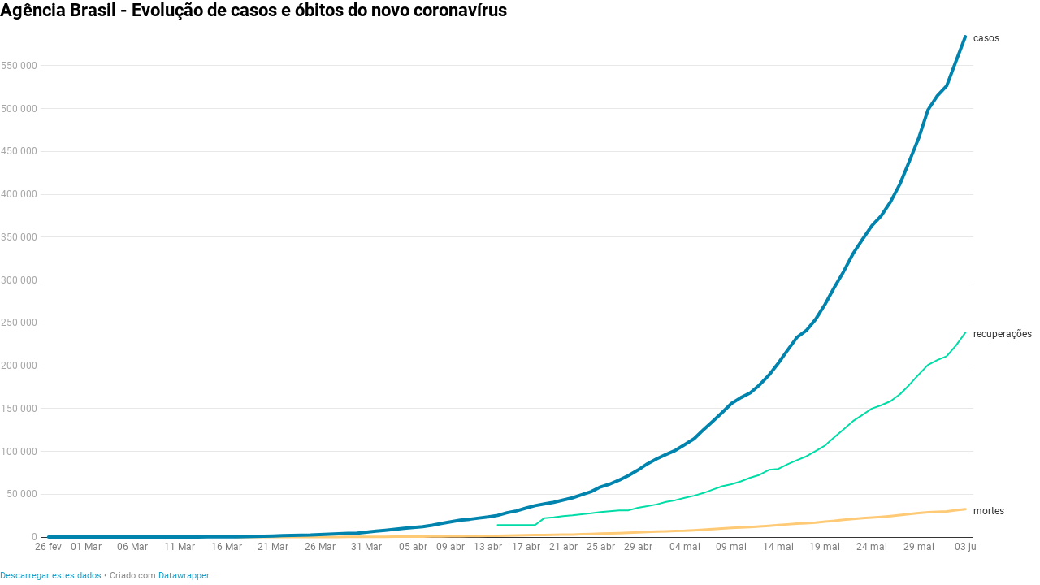

--- FILE ---
content_type: text/html
request_url: https://datawrapper.dwcdn.net/FsHdg/10/
body_size: -68
content:

<html><head><meta http-equiv="REFRESH" content="0; url=https://datawrapper.dwcdn.net/FsHdg/30/"></head></html>

--- FILE ---
content_type: text/html
request_url: https://datawrapper.dwcdn.net/FsHdg/30/
body_size: 8061
content:
<!DOCTYPE html><html lang="en"><head><meta charset="UTF-8"><meta name="viewport" content="width=device-width, initial-scale=1.0"><style>@import "https://static.dwcdn.net/css/roboto.css";body{background:transparent}.chart,body{margin:0;padding:0}.chart{font-family:Roboto,sans-serif;color:#181818;font-size:12px;height:100%}.chart.vis-height-fit{overflow:hidden}.chart a{color:#18a1cd;text-decoration:none}.chart .dw-chart-header{min-height:1px;position:relative;overflow:auto}.chart .dw-chart-header .header-right{position:absolute;right:10px;z-index:20}.chart .dw-chart-header .headline-block{margin:0 0 10px}.chart .dw-chart-header h1{font-weight:700;font-size:22px;color:#000}.chart .dw-chart-header h1,.chart .dw-chart-header p{font-family:Roboto,sans-serif;font-style:normal;text-decoration:none;margin:0}.chart .dw-chart-header p{font-weight:400;font-size:14px;line-height:17px}.chart .dw-chart-header .description-block{margin:5px 0 10px}.chart .dw-chart-body.dark-bg .label span{color:#f1f1f1;color:#181818;fill:#f1f1f1;fill:#181818}.chart .dw-chart-body .bc-grid-line{border-left-style:solid}.chart .dw-chart-body.content-below-chart{margin:0 0 20px}.chart .label,.chart .labels text{font-size:12px}.chart .label span,.chart .label tspan{color:#333;color:#181818;fill:#333;fill:#181818}.chart .label.inverted span{text-shadow:0 0 2px #000;color:#fff}.chart .label.inside:not(.inverted) span{text-shadow:0 0 2px #fff;color:#333}.chart .label sup{text-shadow:none}.chart .label.highlighted{font-weight:700}.chart .label.highlighted,.chart .label .label.axis{font-size:12px;z-index:100}.chart .label.hover{font-weight:700}.chart .label.smaller span{font-size:80%}.chart .dw-above-footer{font-style:normal;text-decoration:none;margin:0 0 5px;position:relative}.chart .notes-block{font-family:Roboto,sans-serif;font-weight:400;font-size:12px;font-style:italic;text-decoration:none;color:#656565;position:relative}.chart .dw-below-footer{font-style:normal;text-decoration:none;position:relative}.chart #footer,.chart .dw-chart-footer{display:flex;justify-content:space-between;align-items:center;font-family:Roboto,sans-serif;font-weight:400;font-size:11px;font-style:normal;text-decoration:none;color:#888}.chart #footer>div>.footer-block,.chart .dw-chart-footer>div>.footer-block{display:inline-block}.chart #footer>div>.footer-block.hidden,.chart .dw-chart-footer>div>.footer-block.hidden{display:none}.chart #footer>div>.footer-block a[href=""],.chart .dw-chart-footer>div>.footer-block a[href=""]{color:#888;pointer-events:none;text-decoration:none;padding:0;border-bottom:0}.chart #footer .separator,.chart .dw-chart-footer .separator{display:inline-block;font-style:normal}.chart #footer .separator:before,.chart .dw-chart-footer .separator:before{content:"\00a0•";display:inline-block}.chart #footer>div>.footer-block:first-child:before,.chart #footer>div>.source-block:first-child:before,.chart #footer>div>a:first-child:before,.chart .dw-chart-footer>div>.footer-block:first-child:before,.chart .dw-chart-footer>div>.source-block:first-child:before,.chart .dw-chart-footer>div>a:first-child:before{content:"";display:none}.chart .dw-chart-footer a,.chart .dw-chart-notes a{font-family:Roboto,sans-serif;font-weight:400;font-style:normal;-webkit-text-decoration:nonee;text-decoration:nonee;color:#18a1cd}.chart .dw-chart-notes a{font-style:italic}.chart .dw-chart-footer a{font-style:normal}.chart a img{border:0}.chart .embed-code{position:absolute;bottom:20px;left:0;padding:15px;background:#eee;color:#000;border-radius:6px;text-transform:none;font-size:1em;box-shadow:2px 2px 0 rgba(0,0,0,.4);z-index:10}.chart .embed-code textarea{width:90%;margin-top:2%;height:7em}.chart .hide{display:none}.chart .embed-code .close{cursor:pointer;position:absolute;right:2%;top:2%;font-size:1.125em;opacity:.7}.chart .embed-code .close:hover{opacity:1}.chart .dw-tooltip{color:#333}.chart .tooltip{z-index:200;padding-bottom:0}.chart .tooltip .content{background-color:#fff;border:1px solid #888;box-shadow:2px 2px 2px rgba(0,0,0,.2);padding:5px 8px}.chart .tooltip label{font-weight:700}.chart .tooltip label:after{content:": "}.chart .logo{position:absolute;right:0;bottom:0}.chart .logo .big{display:none}.chart svg .axis,.chart svg .grid,.chart svg .tick,.chart svg rect{shape-rendering:crispEdges}.chart .filter-links{height:30px;overflow-x:hidden;overflow-y:hidden;border-bottom:1px solid #ccc;font-size:12px}.chart .filter-links a{color:#666;height:28px;line-height:28px;padding:10px;text-decoration:none}.chart .filter-links a:hover{color:#222}.chart .filter-links a.active{font-weight:700;color:#000;box-shadow:none;cursor:default;text-decoration:none;border-bottom:3px solid #555;padding:10px 10px 6px}.chart .filter-select{background-color:#fff;border:1px solid #ccc;border-radius:4px 4px 4px 4px;padding:4px 6px;vertical-align:middle;font-size:12px}.chart.plain #footer{height:10px}.chart .hidden,.chart.js .noscript{display:none}.chart .label.annotation span{background:transparent}.chart .legend-item.hover .label{font-weight:700}.clearfix:after{content:".";display:block;clear:both;visibility:hidden;line-height:0;height:0}.clearfix{display:inline-block}html[xmlns] .clearfix{display:block}* html .clearfix{height:1%}.point{border:1px solid #ccc;display:inline-block;position:absolute;background:#fff;z-index:100;cursor:pointer;height:20px;width:20px;border-radius:20px;top:20px}.point:hover{background:#ebebeb}.point.active{background:#ccc;height:20px;width:20px;border-radius:20px;top:20px;border-color:#888}.line,.point-label{position:absolute}.line{height:1px;background:#ccc;left:0;top:30px;z-index:1}.vis-donut-chart path,.vis-election-donut-chart path,.vis-pie-chart path{stroke-width:.5px}.static .chart a{color:#181818}.static .chart .dw-chart-header h1 a{color:#000}.static .chart .dw-chart-footer a{color:#888}.static .chart .dw-chart-notes a{color:#656565}.chart.vis-d3-lines div.d3l-main,.dw-after-body{position:absolute}.chart.vis-d3-lines .d3l-line-label{position:absolute;width:100px}.chart.vis-d3-lines .d3l-hidden{display:none!important}.chart.vis-d3-lines .d3l-color-key{position:absolute}.chart.vis-d3-lines .d3l-color-key .d3l-item{display:inline-flex;align-items:center;margin-right:8px}.chart.vis-d3-lines .d3l-color-key .d3l-item .label br{display:inline;content:" ";clear:none}.chart.vis-d3-lines .d3l-color-key .d3l-item .label br:after{content:" "}.chart.vis-d3-lines .d3l-color-key .d3l-item .d3l-key{display:inline-block;vertical-align:middle;margin-right:4px}.chart.vis-d3-lines g.tooltip{display:none;pointer-events:none}.chart.vis-d3-lines g.tooltip.show{display:block}.chart.vis-d3-lines g.tooltip text{font-size:90%;text-anchor:start}.chart.vis-d3-lines g.tooltip text.bg{stroke:#fff;fill:#fff;stroke-width:5px;stroke-linejoin:round;stroke-linecap:round}.chart.vis-d3-lines g.tooltip text tspan:first-child{font-weight:700;font-size:110%}.chart.vis-d3-lines g.tooltip line{stroke:#000;opacity:.3}.chart.vis-d3-lines g.tooltip circle{stroke:#000;fill:none;opacity:.3}.chart.vis-d3-lines svg rect.bg{fill:#fff;fill-opacity:0}.chart.vis-d3-lines svg rect.frame{fill:none}.chart.vis-d3-lines svg g.line-symbols{stroke:lines_symbols_outline_color}.chart.vis-d3-lines svg .x.axis line,.chart.vis-d3-lines svg .x.ticks line,.chart.vis-d3-lines svg line.y-axis{shape-rendering:crispEdges}.chart.vis-d3-lines svg .x.axis text,.chart.vis-d3-lines svg .x.ticks text{text-anchor:middle}.chart.vis-d3-lines svg .y-grid line{shape-rendering:crispEdges}.chart.vis-d3-lines svg .y-grid text{text-anchor:end}.chart.vis-d3-lines svg .area-fill{opacity:.2}.chart.vis-d3-lines svg line.cursor{fill:none;stroke:#c00;opacity:.3;stroke-dasharray:3px,2px}.chart.vis-d3-lines svg rect.cursor{fill:#c00;opacity:.2}.chart.vis-d3-lines svg text.cursor-display{fill:#c00;opacity:.5;pointer-events:none;font-size:10px;font-family:Arial}@media (min-width:451px){.chart.vis-d3-lines svg .free-texts g.bg.mobile-only,.chart.vis-d3-lines svg .free-texts text.mobile-only{display:none}}@media (max-width:450px){.chart.vis-d3-lines svg .free-texts g.bg.desktop-only,.chart.vis-d3-lines svg .free-texts text.desktop-only{display:none}}.chart.vis-d3-lines svg .free-texts text{text-anchor:middle}.chart.vis-d3-lines svg .free-texts text.dw-bold{font-weight:700}.chart.vis-d3-lines svg .free-texts text.dw-italic{font-style:italic}.chart.vis-d3-lines svg .free-texts text.dw-underline{text-decoration:underline}.chart.vis-d3-lines svg .lbl-connect-lines path{stroke:#000;stroke-dasharray:2px,2px;fill:none}.chart.vis-d3-lines .dw-chart-body{position:relative;padding-bottom:0}.chart.vis-d3-lines .dw-chart-body.grid-labels-inside .y-grid text,.chart.vis-d3-lines .dw-chart-body.grid-labels-right .y-grid text{text-anchor:start}.chart.vis-d3-lines .dw-chart-body.grid-labels-right.grid-labels-inside .y-grid text{text-anchor:end}.chart.vis-d3-lines .legend-text span{vertical-align:middle}.chart.vis-d3-lines .legend-key .key-line,.chart.vis-d3-lines .legend-key .key-line.line-style-dash-1,.chart.vis-d3-lines .legend-key .key-line.line-style-dash-2,.chart.vis-d3-lines .legend-key .key-line.line-style-dash-3,.chart.vis-d3-lines svg .lines .line path.line-style-dash-0,.chart.vis-d3-lines svg .lines .line path.line-style-dash-1,.chart.vis-d3-lines svg .lines .line path.line-style-dash-2,.chart.vis-d3-lines svg .lines .line path.line-style-dash-3{stroke-linecap:round}.chart.vis-d3-lines .legend-key .key-line,.chart.vis-d3-lines svg .lines .line path{fill:none;stroke-width:2px;stroke-linejoin:round;stroke-linecap:round}.chart.vis-d3-lines .legend-key .key-line.line-style-width-0,.chart.vis-d3-lines svg .lines .line path.line-style-width-0{stroke-width:2px}.chart.vis-d3-lines .legend-key .key-line.line-style-width-1,.chart.vis-d3-lines svg .lines .line path.line-style-width-1{stroke-width:3px}.chart.vis-d3-lines .legend-key .key-line.line-style-width-2,.chart.vis-d3-lines svg .lines .line path.line-style-width-2{stroke-width:4px}.chart.vis-d3-lines .legend-key .key-line.line-style-width-3,.chart.vis-d3-lines svg .lines .line path.line-style-width-3{stroke-width:1px}.chart.vis-d3-lines .legend-key .key-line.line-style-width-4,.chart.vis-d3-lines svg .lines .line path.line-style-width-4{stroke-width:0}.chart.vis-d3-lines .legend-key .key-line.line-style-dash-0,.chart.vis-d3-lines svg .lines .line path.line-style-dash-0{stroke-dasharray:none}.chart.vis-d3-lines .legend-key .key-line.line-style-dash-1,.chart.vis-d3-lines svg .lines .line path.line-style-dash-1{stroke-dasharray:.5px,4px}.chart.vis-d3-lines .legend-key .key-line.line-style-dash-1.line-style-width-1,.chart.vis-d3-lines svg .lines .line path.line-style-dash-1.line-style-width-1{stroke-dasharray:.25px,5px}.chart.vis-d3-lines .legend-key .key-line.line-style-dash-1.line-style-width-2,.chart.vis-d3-lines svg .lines .line path.line-style-dash-1.line-style-width-2{stroke-dasharray:0,6px}.chart.vis-d3-lines .legend-key .key-line.line-style-dash-1.line-style-width-3,.chart.vis-d3-lines svg .lines .line path.line-style-dash-1.line-style-width-3{stroke-dasharray:.5px,2px}.chart.vis-d3-lines .legend-key .key-line.line-style-dash-2,.chart.vis-d3-lines svg .lines .line path.line-style-dash-2{stroke-dasharray:3px,6px}.chart.vis-d3-lines .legend-key .key-line.line-style-dash-2.line-style-width-1,.chart.vis-d3-lines svg .lines .line path.line-style-dash-2.line-style-width-1{stroke-dasharray:4px,8px}.chart.vis-d3-lines .legend-key .key-line.line-style-dash-2.line-style-width-2,.chart.vis-d3-lines svg .lines .line path.line-style-dash-2.line-style-width-2{stroke-dasharray:5px,10px}.chart.vis-d3-lines .legend-key .key-line.line-style-dash-2.line-style-width-3,.chart.vis-d3-lines svg .lines .line path.line-style-dash-2.line-style-width-3{stroke-dasharray:2px,4px}.chart.vis-d3-lines .legend-key .key-line.line-style-dash-3,.chart.vis-d3-lines svg .lines .line path.line-style-dash-3{stroke-dasharray:6px,6px}.chart.vis-d3-lines .legend-key .key-line.line-style-dash-3.line-style-width-1,.chart.vis-d3-lines svg .lines .line path.line-style-dash-3.line-style-width-1{stroke-dasharray:8px,8px}.chart.vis-d3-lines .legend-key .key-line.line-style-dash-3.line-style-width-2,.chart.vis-d3-lines svg .lines .line path.line-style-dash-3.line-style-width-2{stroke-dasharray:10px,10px}.chart.vis-d3-lines .legend-key .key-line.line-style-dash-3.line-style-width-3,.chart.vis-d3-lines svg .lines .line path.line-style-dash-3.line-style-width-3{stroke-dasharray:4px,4px}.no-baseline{fill-rule:evenodd;clip-rule:evenodd;fill:none;stroke:grey;stroke-width:1px;stroke-miterlimit:4px}.chart.png-export .dw-chart-footer .chart-action-data,.chart.png-export .dw-chart-footer .dw-data-link,.chart.png-export .dw-chart-footer .static-image{display:none!important}.chart.png-export a{color:unset!important}.map-key{pointer-events:none}</style><title>Agência Brasil - Evolução de casos e óbitos do novo coronavírus&amp;nbsp;</title><meta name="description" content="" data-svelte="svelte-eaedze"><style></style><meta name="robots" content="noindex, nofollow"></head><body><div class="dw-chart chart vis-height-fit theme-datawrapper-data vis-d3-lines" id="__svelte-dw">

<div id="header" class="dw-chart-header"><div class="block headline-block">
                <span class="block-inner"><h1><span class="chart-title">Agência Brasil - Evolução de casos e óbitos do novo coronavírus&nbsp;</span></h1></span>
                
            </div></div>

<div id="chart" class="dw-chart-body"></div>





    <div id="footer" class="dw-chart-footer"><div class="footer-left">
                    <span class="footer-block get-the-data-block">
                        <span class="block-inner"><a class="dw-data-link" aria-label="Descarregar estes dados: Agência Brasil - Evolução de casos e óbitos do novo coronavírus&amp;nbsp;" href="data">Descarregar estes dados</a></span>
                        
                    </span>
            </div><div class="footer-center">
            </div><div class="footer-right">
            </div></div>

    

<div class="dw-after-body"></div>

<script type="text/javascript">
    setTimeout(function() {
        var img = document.createElement('img');
        img.setAttribute('width', 1);
        img.setAttribute('height', 1);
        img.style.float = "right";
        img.setAttribute('src', '//stats.datawrapper.de/FsHdg/datawrapper.gif?r='+escape(document.referrer || ''));
        document.body.appendChild(img);
    },10);
</script>
</div><script>window.__DW_SVELTE_PROPS__ = JSON.parse("{\"data\":{\"visJSON\":{\"id\":\"d3-lines\",\"namespace\":\"chart\",\"title\":\"d3-lines / title\",\"ariaLabel\":\"Interactive line chart\",\"less\":\"/usr/src/node/apps/plugins/d3-lines/less/d3-lines.less\",\"script\":\"/usr/src/node/apps/plugins/d3-lines/static/d3-lines.js\",\"dependencies\":{\"jquery\":true,\"dayjs\":true,\"numeral\":true},\"axes\":{\"x\":{\"accepts\":[\"text\",\"date\",\"number\"]},\"y\":{\"accepts\":[\"number\"],\"multiple\":true}},\"__plugin\":\"d3-lines\",\"libraries\":[],\"locale\":{\"Chart:\":\"Gr\u00E1fico:\",\"Map:\":\"Mapa:\",\"Table:\":\"Tabela:\",\"footer / based-on\":\"Com base em\",\"Get the data\":\"Descarregar estes dados\",\"Embed\":\"Incorporar\",\"Download Image\":\"Descarregar imagem\",\"Source\":\"Fonte\",\"Created with\":\"Criado com\",\"footer / map data\":\"Dados de\",\"show-more\":\"Mostrar mais $0\",\"show-less\":\"Mostrar menos\",\"pagination\":\"P\u00E1gina $0 de $1\",\"search-placeholder\":\"Procurar\",\"no-results-found\":\"N\u00E3o foram encontrados resultados\"}},\"chartJSON\":{\"publicId\":\"FsHdg\",\"language\":\"pt-PT\",\"theme\":\"datawrapper-data\",\"id\":\"FsHdg\",\"type\":\"d3-lines\",\"title\":\"Ag\u00EAncia Brasil - Evolu\u00E7\u00E3o de casos e \u00F3bitos do novo coronav\u00EDrus&nbsp;\",\"lastEditStep\":5,\"publishedAt\":\"2020-06-02T22:37:09.000Z\",\"publicUrl\":\"https://datawrapper.dwcdn.net/FsHdg/29/\",\"publicVersion\":29,\"forkable\":false,\"isFork\":false,\"metadata\":{\"data\":{\"changes\":[],\"transpose\":false,\"upload-method\":\"google-spreadsheet\",\"vertical-header\":true,\"horizontal-header\":true,\"google-spreadsheet\":\"https://docs.google.com/spreadsheets/d/1LB-ORg2BY6J4rq7kQCFyKYgSDiGLR_g8358jcR7yUIQ/edit#gid=0\",\"google-spreadsheet-src\":\"https://docs.google.com/spreadsheets/d/1LB-ORg2BY6J4rq7kQCFyKYgSDiGLR_g8358jcR7yUIQ/export?format=csv&id=1LB-ORg2BY6J4rq7kQCFyKYgSDiGLR_g8358jcR7yUIQ&gid=0\"},\"publish\":{\"embed-codes\":{\"embed-method-iframe\":\"<iframe title=\\\"Ag\u00EAncia Brasil - Evolu\u00E7\u00E3o de casos e \u00F3bitos do novo coronav\u00EDrus\u00A0\\\" aria-label=\\\"Interactive line chart\\\" id=\\\"datawrapper-chart-FsHdg\\\" src=\\\"https://datawrapper.dwcdn.net/FsHdg/29/\\\" scrolling=\\\"no\\\" frameborder=\\\"0\\\" style=\\\"border: none;\\\" width=\\\"740\\\" height=\\\"500\\\"></iframe>\",\"embed-method-responsive\":\"<iframe title=\\\"Ag\u00EAncia Brasil - Evolu\u00E7\u00E3o de casos e \u00F3bitos do novo coronav\u00EDrus\u00A0\\\" aria-label=\\\"Interactive line chart\\\" id=\\\"datawrapper-chart-FsHdg\\\" src=\\\"https://datawrapper.dwcdn.net/FsHdg/29/\\\" scrolling=\\\"no\\\" frameborder=\\\"0\\\" style=\\\"width: 0; min-width: 100% !important; border: none;\\\" height=\\\"500\\\"></iframe><script type=\\\"text/javascript\\\">!function(){\\\"use strict\\\";window.addEventListener(\\\"message\\\",(function(a){if(void 0!==a.data[\\\"datawrapper-height\\\"])for(var e in a.data[\\\"datawrapper-height\\\"]){var t=document.getElementById(\\\"datawrapper-chart-\\\"+e)||document.querySelector(\\\"iframe[src*='\\\"+e+\\\"']\\\");t&&(t.style.height=a.data[\\\"datawrapper-height\\\"][e]+\\\"px\\\")}}))}();\\n<\/script>\"},\"embed-width\":740,\"chart-height\":425.2000122070313,\"embed-height\":500,\"embed-heights\":{\"100\":659,\"200\":580,\"300\":553,\"400\":527,\"500\":527,\"700\":500,\"800\":500,\"900\":500,\"1000\":500}},\"annotate\":{\"notes\":\"\"},\"describe\":{\"intro\":\"\",\"byline\":\"\",\"source-url\":\"\",\"source-name\":\"\",\"number-append\":\"\",\"number-format\":\"-\",\"number-divisor\":0,\"number-prepend\":\"\",\"computed-columns\":[]},\"visualize\":{\"rules\":false,\"thick\":false,\"x-grid\":\"off\",\"y-grid\":\"on\",\"scale-y\":\"linear\",\"sharing\":{\"url\":\"\",\"auto\":false,\"enabled\":false,\"directChart\":false},\"sort-by\":\"first\",\"category\":\"direct\",\"labeling\":\"right\",\"color-key\":true,\"normalize\":false,\"sort-bars\":false,\"background\":true,\"base-color\":0,\"force-grid\":false,\"grid-lines\":\"show\",\"sort-areas\":\"keep\",\"bar-padding\":60,\"label-space\":30,\"line-widths\":{\"casos\":2,\"mortes\":1},\"mirror-bars\":false,\"sort-values\":false,\"stack-areas\":true,\"swap-labels\":false,\"valueLabels\":{\"show\":\"hover\",\"enabled\":true,\"placement\":\"outside\"},\"yAxisLabels\":{\"enabled\":true,\"alignment\":\"left\",\"placement\":\"outside\"},\"area-opacity\":0.5,\"block-labels\":false,\"custom-range\":[\"\",\"\"],\"custom-ticks\":\"\",\"fill-between\":false,\"grid-lines-x\":{\"type\":\"ticks\",\"enabled\":false},\"label-colors\":false,\"label-margin\":0,\"line-symbols\":false,\"range-extent\":\"nice\",\"stack-to-100\":false,\"custom-colors\":{\"mortes\":\"#ffca76\",\"recupera\u00E7\u00F5es\":\"#00dca6\"},\"interpolation\":\"linear\",\"reverse-order\":false,\"rotate-labels\":\"auto\",\"show-tooltips\":true,\"tick-position\":\"top\",\"x-grid-format\":\"YYYY\",\"x-tick-format\":\"YYYY\",\"y-grid-format\":\"0,0.[00]\",\"y-grid-labels\":\"auto\",\"absolute-scale\":false,\"categoryLabels\":{\"enabled\":true,\"position\":\"direct\"},\"chart-type-set\":true,\"color-category\":{\"map\":[],\"categoryOrder\":[\"casos\",\"mortes\",\"recupera\u00E7\u00F5es\"],\"categoryLabels\":[]},\"custom-range-x\":[\"\",\"\"],\"custom-ticks-x\":\"\",\"negative-color\":false,\"series-padding\":60,\"show-color-key\":false,\"color-by-column\":false,\"connector-lines\":true,\"group-by-column\":false,\"label-alignment\":\"left\",\"line-symbols-on\":\"both\",\"value-label-row\":false,\"y-grid-subdivide\":true,\"custom-area-fills\":[],\"custom-grid-lines\":\"\",\"date-label-format\":\"YYYY\",\"line-symbols-size\":3.5,\"line-value-labels\":false,\"show-group-labels\":true,\"show-value-labels\":true,\"highlighted-series\":[],\"highlighted-values\":[],\"independent-scales\":false,\"line-symbols-shape\":\"circle\",\"space-between-cols\":10,\"value-label-format\":\"0,0.[00]\",\"y-grid-label-align\":\"left\",\"area-separator-color\":\"background\",\"area-separator-lines\":false,\"compact-group-labels\":false,\"line-symbols-opacity\":1,\"show-category-labels\":true,\"area-fill-color-below\":\"#cccccc\",\"tooltip-number-format\":\"0,0.[00]\",\"value-label-alignment\":\"left\",\"value-label-visibility\":\"always\",\"area-fill-color-between\":\"#cccccc\"},\"json_error\":null},\"externalData\":\"\",\"createdAt\":\"2020-04-28T04:05:03.000Z\",\"lastModifiedAt\":\"2020-06-04T01:16:24.000Z\",\"forkedFrom\":null,\"organizationId\":null,\"authorId\":224041,\"folderId\":null},\"publishData\":{\"chartAfterBodyHTML\":\"<script type=\\\"text/javascript\\\">\\n    setTimeout(function() {\\n        var img = document.createElement('img');\\n        img.setAttribute('width', 1);\\n        img.setAttribute('height', 1);\\n        img.style.float = \\\"right\\\";\\n        img.setAttribute('src', '//stats.datawrapper.de/FsHdg/datawrapper.gif?r='+escape(document.referrer || ''));\\n        document.body.appendChild(img);\\n    },10);\\n<\/script>\\n\",\"blocks\":[{\"source\":{\"js\":\"../../lib/blocks/subscriptions.chart-blocks.255d0b80.js\",\"css\":\"../../lib/blocks/subscriptions.chart-blocks.c4ec9364.css\"},\"blocks\":[{\"id\":\"attribution\",\"region\":\"footerLeft\",\"priority\":99,\"component\":\"CreatedWithDatawrapper\",\"data\":{\"userRequiresAttribution\":true}}]}]},\"chartData\":\",casos,mortes,recupera\u00E7\u00F5es\\r\\n26 fev,1,,\\r\\n27 fev,1,,\\r\\n28 fev,1,,\\r\\n29 fev,1,,\\r\\n01 Mar,2,,\\r\\n02 Mar,2,,\\r\\n03 Mar,2,,\\r\\n04 Mar,3,,\\r\\n05 Mar,8,,\\r\\n06 Mar,13,,\\r\\n07 Mar,19,,\\r\\n08 Mar,25,,\\r\\n09 Mar,25,,\\r\\n10 Mar,34,,\\r\\n11 Mar,52,,\\r\\n12 Mar,77,,\\r\\n13 Mar,98,,\\r\\n14 Mar,121,,\\r\\n15 Mar,200,,\\r\\n16 Mar,234,,\\r\\n17 Mar,290,1,\\r\\n18 Mar,428,4,\\r\\n19 Mar,621,6,\\r\\n20 Mar,904,11,\\r\\n21 Mar,1128,18,\\r\\n22 Mar,1546,25,\\r\\n23 Mar,1891,34,\\r\\n24 Mar,2201,46,\\r\\n25 Mar,2433,57,\\r\\n26 Mar,2915,77,\\r\\n27 Mar,3417,92,\\r\\n28 Mar,3904,114,\\r\\n29 Mar,4256,136,\\r\\n30 Mar,4579,159,\\r\\n31 Mar,5717,201,\\r\\n01 abr,6836,241,\\r\\n02 abr,7910,299,\\r\\n03 abr,9056,359,\\r\\n04 abr,10278,431,\\r\\n05 abr,11130,486,\\r\\n06 abr,12056,553,\\r\\n07 abr,13717,667,\\r\\n08 abr,15927,800,\\r\\n09 abr,17857,941,\\r\\n10 abr,19638,1056,\\r\\n11 abr,20727,1124,\\r\\n12 abr,22169,1223,\\r\\n13 abr,23430,1328,\\r\\n14 abr,25262,1532,14026\\r\\n15 abr,28320,1736,14026\\r\\n16 abr,30425,1924,14026\\r\\n17 abr,33682,2141,14026\\r\\n18 abr,36599,2347,14026\\r\\n19 abr,38654,2462,22130\\r\\n20 abr,40581,2575,22991\\r\\n21 abr,43079,2741,24325\\r\\n22 abr,45757,2906,25318\\r\\n23 abr,49492,3313,26573\\r\\n24 abr,52995,3670,27655\\r\\n25 abr,58509,4016,29160\\r\\n26 abr,61888,4205,30152\\r\\n27 abr,66501,4543,31142\\r\\n28 abr,71886,5017,31142\\r\\n29 abr,78162,5466,34132\\r\\n30 abr,85380,5901,35935\\r\\n01 mai,91299,6329,38039\\r\\n02 mai,96396,6750,40937\\r\\n03 mai,101147,7025,42991\\r\\n04 mai,107780,7288,45815\\r\\n05 mai,114715,7921,48221\\r\\n06 mai,125218,8536,51370\\r\\n07 mai,135106,9146,55350\\r\\n08 mai,145328,9897,59297\\r\\n09 mai,155939,10627,61685\\r\\n10 mai,162699,11123,64957\\r\\n11 mai,168331,11519,69232\\r\\n12 mai,177589,12400,72597\\r\\n13 mai,188974,13149,78424\\r\\n14 mai,202918,13944,79479\\r\\n15 mai,218223,14817,84970\\r\\n16 mai,233142,15633,89672\\r\\n17 mai,241080,16118,94122\\r\\n18 mai,254220,16792,100459\\r\\n19 mai,271628,17971,106794\\r\\n20 mai,291579,18859,116683\\r\\n21 mai,310087,20047,125960\\r\\n22 mai,330890,21048,135430\\r\\n23 mai,347398,22013,142587\\r\\n24 mai,363211,22666,149911\\r\\n25 mai,374898,23473,153833\\r\\n26 mai,391222,24512,158593\\r\\n27 mai,411821,25598,166647\\r\\n28 mai,438238,26754,177604\\r\\n29 mai,465166,27878,189476\\r\\n30 mai,498440,28834,200892\\r\\n31 mai,514849,29314,206555\\r\\n01 Jun,526447,29937,211080\\r\\n02 Jun,555383,31199,223638\\r\\n03 ju,584016,32548,238617\",\"isPreview\":false,\"chartLocale\":\"pt-PT\",\"locales\":{\"dayjs\":\"(function() {\\n    return {\\n        name: 'pt',\\n        weekdays: 'Domingo_Segunda-feira_Ter\u00E7a-feira_Quarta-feira_Quinta-feira_Sexta-feira_S\u00E1bado'.split('_'),\\n        weekdaysShort: 'Dom_Seg_Ter_Qua_Qui_Sex_Sab'.split('_'),\\n        weekdaysMin: 'Do_2\u00AA_3\u00AA_4\u00AA_5\u00AA_6\u00AA_Sa'.split('_'),\\n        months: 'Janeiro_Fevereiro_Mar\u00E7o_Abril_Maio_Junho_Julho_Agosto_Setembro_Outubro_Novembro_Dezembro'.split('_'),\\n        monthsShort: 'Jan_Fev_Mar_Abr_Mai_Jun_Jul_Ago_Set_Out_Nov_Dez'.split('_'),\\n        ordinal: function(n) {\\n            return n + '\u00BA';\\n        },\\n        weekStart: 1,\\n        formats: {\\n            LT: 'HH:mm',\\n            LTS: 'HH:mm:ss',\\n            L: 'DD/MM/YYYY',\\n            LL: 'D [de] MMMM [de] YYYY',\\n            LLL: 'D [de] MMMM [de] YYYY [\u00E0s] HH:mm',\\n            LLLL: 'dddd, D [de] MMMM [de] YYYY [\u00E0s] HH:mm'\\n        },\\n        relativeTime: {\\n            future: 'em %s',\\n            past: 'h\u00E1 %s',\\n            s: 'alguns segundos',\\n            m: 'um minuto',\\n            mm: '%d minutos',\\n            h: 'uma hora',\\n            hh: '%d horas',\\n            d: 'um dia',\\n            dd: '%d dias',\\n            M: 'um m\u00EAs',\\n            MM: '%d meses',\\n            y: 'um ano',\\n            yy: '%d anos'\\n        }\\n    };\\n})();\\n\",\"numeral\":\"(function() {\\n    // numeral.js locale configuration\\n    // locale : portuguese (pt-pt)\\n    // author : Diogo Resende : https://github.com/dresende\\n\\n    return {\\n        delimiters: {\\n            thousands: ' ',\\n            decimal: ','\\n        },\\n        abbreviations: {\\n            thousand: 'k',\\n            million: 'm',\\n            billion: 'b',\\n            trillion: 't'\\n        },\\n        ordinal: function(number) {\\n            return '\u00BA';\\n        },\\n        currency: {\\n            symbol: '\u20AC'\\n        }\\n    };\\n})();\\n\"},\"metricPrefix\":{},\"themeId\":\"datawrapper-data\",\"fontsJSON\":{\"Roboto\":{\"type\":\"font\",\"import\":\"https://static.dwcdn.net/css/roboto.css\",\"method\":\"import\"}},\"typographyJSON\":{\"chart\":{\"color\":\"#181818\",\"fontSize\":12,\"typeface\":\"Roboto,sans-serif\"},\"links\":{\"color\":\"#18a1cd\",\"cursive\":0,\"fontWeight\":\"normal\",\"underlined\":0,\"typeface\":\"Roboto,sans-serif\"},\"notes\":{\"cursive\":1,\"fontSize\":12,\"fontWeight\":\"normal\",\"underlined\":0,\"color\":\"#656565\",\"typeface\":\"Roboto,sans-serif\"},\"footer\":{\"color\":\"#888\",\"cursive\":0,\"fontSize\":11,\"fontWeight\":\"normal\",\"underlined\":0,\"typeface\":\"Roboto,sans-serif\"},\"headline\":{\"cursive\":0,\"fontSize\":22,\"fontWeight\":\"bold\",\"underlined\":0,\"color\":\"#000000\",\"typeface\":\"Roboto,sans-serif\"},\"description\":{\"cursive\":0,\"fontSize\":14,\"fontWeight\":\"normal\",\"lineHeight\":17,\"underlined\":0,\"typeface\":\"Roboto,sans-serif\"}},\"polyfillUri\":\"../../lib/vendor\"},\"theme\":{\"id\":\"datawrapper-data\",\"title\":\"Datawrapper (with data)\",\"data\":{\"colors\":{\"picker\":{\"rowCount\":6},\"general\":{\"padding\":0,\"background\":\"transparent\"},\"palette\":[\"#18a1cd\",\"#1d81a2\",\"#15607a\",\"#82f5cf\",\"#00dca6\",\"#09bb9f\",\"#c4c4c4\",\"#c71e1d\",\"#fa8c00\",\"#ffca76\",\"#ffe59c\"]},\"options\":{\"footer\":{\"logo\":{\"height\":30,\"enabled\":0,\"position\":\"right\"},\"embed\":{\"caption\":\"Embed\",\"enabled\":0},\"getTheData\":{\"caption\":\"Get the data\",\"enabled\":1},\"mapCaption\":\"Map:\",\"forkCaption\":\"footer / based-on\",\"staticImage\":{\"caption\":\"Download Image\",\"enabled\":0},\"chartCaption\":\"Chart:\",\"tableCaption\":\"Table:\",\"sourceCaption\":\"Source\",\"sourcePosition\":\"left\",\"createdWithCaption\":\"Created with\",\"createdWithDatawrapper\":0}},\"typography\":{\"chart\":{\"color\":\"#181818\",\"fontSize\":12,\"typeface\":\"Roboto,sans-serif\"},\"links\":{\"color\":\"#18a1cd\",\"cursive\":0,\"fontWeight\":\"normal\",\"underlined\":0,\"typeface\":\"Roboto,sans-serif\"},\"notes\":{\"cursive\":1,\"fontSize\":12,\"fontWeight\":\"normal\",\"underlined\":0,\"color\":\"#656565\",\"typeface\":\"Roboto,sans-serif\"},\"footer\":{\"color\":\"#888\",\"cursive\":0,\"fontSize\":11,\"fontWeight\":\"normal\",\"underlined\":0,\"typeface\":\"Roboto,sans-serif\"},\"headline\":{\"cursive\":0,\"fontSize\":22,\"fontWeight\":\"bold\",\"underlined\":0,\"color\":\"#000000\",\"typeface\":\"Roboto,sans-serif\"},\"description\":{\"cursive\":0,\"fontSize\":14,\"fontWeight\":\"normal\",\"lineHeight\":17,\"underlined\":0,\"typeface\":\"Roboto,sans-serif\"}},\"pdf\":{\"fonts\":{\"Roboto Bold\":\"https://static.dwcdn.net/css/fonts/roboto/ttf/Roboto-Bold.ttf\",\"Roboto Light\":\"https://static.dwcdn.net/css/fonts/roboto/ttf/Roboto-Light.ttf\",\"Roboto Medium\":\"https://static.dwcdn.net/css/fonts/roboto/ttf/Roboto-Medium.ttf\",\"Roboto Regular\":\"https://static.dwcdn.net/css/fonts/roboto/ttf/Roboto-Regular.ttf\",\"Roboto Bold Italic\":\"https://static.dwcdn.net/css/fonts/roboto/ttf/Roboto-BoldItalic.ttf\",\"Roboto Light Italic\":\"https://static.dwcdn.net/css/fonts/roboto/ttf/Roboto-LightItalic.ttf\",\"Roboto Medium Italic\":\"https://static.dwcdn.net/css/fonts/roboto/ttf/Roboto-MediumItalic.ttf\",\"Roboto Regular Italic\":\"https://static.dwcdn.net/css/fonts/roboto/ttf/Roboto-Italic.ttf\"},\"fontStack\":true,\"cmykColors\":[],\"defaultFont\":\"Roboto Regular\"},\"vis\":{\"d3-maps-symbols\":{\"regionFill\":\"#ededed\"}}},\"less\":\"\",\"assets\":{\"Roboto\":{\"type\":\"font\",\"import\":\"https://static.dwcdn.net/css/roboto.css\",\"method\":\"import\"}},\"extend\":\"datawrapper\",\"url\":\"/v3/themes/datawrapper-data\",\"fonts\":{\"Roboto\":{\"type\":\"font\",\"import\":\"https://static.dwcdn.net/css/roboto.css\",\"method\":\"import\"}}},\"translations\":{\"Chart:\":\"Gr\u00E1fico:\",\"Map:\":\"Mapa:\",\"Table:\":\"Tabela:\",\"footer / based-on\":\"Com base em\",\"Get the data\":\"Descarregar estes dados\",\"Embed\":\"Incorporar\",\"Download Image\":\"Descarregar imagem\",\"Source\":\"Fonte\",\"Created with\":\"Criado com\",\"footer / map data\":\"Dados de\",\"show-more\":\"Mostrar mais $0\",\"show-less\":\"Mostrar menos\",\"pagination\":\"P\u00E1gina $0 de $1\",\"search-placeholder\":\"Procurar\",\"no-results-found\":\"N\u00E3o foram encontrados resultados\"}}");
window.__DW_SVELTE_PROPS__.isStylePlain = /[?&]plain=1/.test(window.location.search);
window.__DW_SVELTE_PROPS__.isStyleStatic = /[?&]static=1/.test(window.location.search);
</script><script src="../../lib/vendor/jquery.min.0f23f82b.js"></script><script src="../../lib/vendor/underscore.min.be3cacb1.js"></script><script src="../../lib/vendor/dw-2.0.min.70771b59.js"></script><script src="../../lib/vis/d3-lines.f84446e0.js"></script><script>window.parent.postMessage('datawrapper:vis:reload', '*');
</script><script src="../../lib/main.ae6764d3.js"></script></body></html>

--- FILE ---
content_type: application/javascript
request_url: https://datawrapper.dwcdn.net/lib/vis/d3-lines.f84446e0.js
body_size: 56370
content:
!function(){"use strict";var t="http://www.w3.org/1999/xhtml",e={svg:"http://www.w3.org/2000/svg",xhtml:t,xlink:"http://www.w3.org/1999/xlink",xml:"http://www.w3.org/XML/1998/namespace",xmlns:"http://www.w3.org/2000/xmlns/"};function n(t){var n=t+="",r=n.indexOf(":");return r>=0&&"xmlns"!==(n=t.slice(0,r))&&(t=t.slice(r+1)),e.hasOwnProperty(n)?{space:e[n],local:t}:t}function r(e){return function(){var n=this.ownerDocument,r=this.namespaceURI;return r===t&&n.documentElement.namespaceURI===t?n.createElement(e):n.createElementNS(r,e)}}function i(t){return function(){return this.ownerDocument.createElementNS(t.space,t.local)}}function a(t){var e=n(t);return(e.local?i:r)(e)}function o(){}function u(t){return null==t?o:function(){return this.querySelector(t)}}function l(){return[]}var s=function(t){return function(){return this.matches(t)}};if("undefined"!=typeof document){var c=document.documentElement;if(!c.matches){var f=c.webkitMatchesSelector||c.msMatchesSelector||c.mozMatchesSelector||c.oMatchesSelector;s=function(t){return function(){return f.call(this,t)}}}}var h=s;function d(t){return new Array(t.length)}function p(t,e){this.ownerDocument=t.ownerDocument,this.namespaceURI=t.namespaceURI,this._next=null,this._parent=t,this.__data__=e}p.prototype={constructor:p,appendChild:function(t){return this._parent.insertBefore(t,this._next)},insertBefore:function(t,e){return this._parent.insertBefore(t,e)},querySelector:function(t){return this._parent.querySelector(t)},querySelectorAll:function(t){return this._parent.querySelectorAll(t)}};function g(t,e,n,r,i,a){for(var o,u=0,l=e.length,s=a.length;u<s;++u)(o=e[u])?(o.__data__=a[u],r[u]=o):n[u]=new p(t,a[u]);for(;u<l;++u)(o=e[u])&&(i[u]=o)}function y(t,e,n,r,i,a,o){var u,l,s,c={},f=e.length,h=a.length,d=new Array(f);for(u=0;u<f;++u)(l=e[u])&&(d[u]=s="$"+o.call(l,l.__data__,u,e),s in c?i[u]=l:c[s]=l);for(u=0;u<h;++u)(l=c[s="$"+o.call(t,a[u],u,a)])?(r[u]=l,l.__data__=a[u],c[s]=null):n[u]=new p(t,a[u]);for(u=0;u<f;++u)(l=e[u])&&c[d[u]]===l&&(i[u]=l)}function v(t,e){return t<e?-1:t>e?1:t>=e?0:NaN}function m(t){return function(){this.removeAttribute(t)}}function b(t){return function(){this.removeAttributeNS(t.space,t.local)}}function _(t,e){return function(){this.setAttribute(t,e)}}function x(t,e){return function(){this.setAttributeNS(t.space,t.local,e)}}function w(t,e){return function(){var n=e.apply(this,arguments);null==n?this.removeAttribute(t):this.setAttribute(t,n)}}function M(t,e){return function(){var n=e.apply(this,arguments);null==n?this.removeAttributeNS(t.space,t.local):this.setAttributeNS(t.space,t.local,n)}}function k(t){return t.ownerDocument&&t.ownerDocument.defaultView||t.document&&t||t.defaultView}function T(t){return function(){this.style.removeProperty(t)}}function N(t,e,n){return function(){this.style.setProperty(t,e,n)}}function C(t,e,n){return function(){var r=e.apply(this,arguments);null==r?this.style.removeProperty(t):this.style.setProperty(t,r,n)}}function S(t,e){return t.style.getPropertyValue(e)||k(t).getComputedStyle(t,null).getPropertyValue(e)}function A(t){return function(){delete this[t]}}function D(t,e){return function(){this[t]=e}}function F(t,e){return function(){var n=e.apply(this,arguments);null==n?delete this[t]:this[t]=n}}function E(t){return t.trim().split(/^|\s+/)}function L(t){return t.classList||new Y(t)}function Y(t){this._node=t,this._names=E(t.getAttribute("class")||"")}function O(t,e){for(var n=L(t),r=-1,i=e.length;++r<i;)n.add(e[r])}function B(t,e){for(var n=L(t),r=-1,i=e.length;++r<i;)n.remove(e[r])}function U(t){return function(){O(this,t)}}function j(t){return function(){B(this,t)}}function z(t,e){return function(){(e.apply(this,arguments)?O:B)(this,t)}}function P(){this.textContent=""}function R(t){return function(){this.textContent=t}}function H(t){return function(){var e=t.apply(this,arguments);this.textContent=null==e?"":e}}function I(){this.innerHTML=""}function q(t){return function(){this.innerHTML=t}}function W(t){return function(){var e=t.apply(this,arguments);this.innerHTML=null==e?"":e}}function Z(){this.nextSibling&&this.parentNode.appendChild(this)}function G(){this.previousSibling&&this.parentNode.insertBefore(this,this.parentNode.firstChild)}function V(){return null}function X(){var t=this.parentNode;t&&t.removeChild(this)}function J(){return this.parentNode.insertBefore(this.cloneNode(!1),this.nextSibling)}function Q(){return this.parentNode.insertBefore(this.cloneNode(!0),this.nextSibling)}Y.prototype={add:function(t){this._names.indexOf(t)<0&&(this._names.push(t),this._node.setAttribute("class",this._names.join(" ")))},remove:function(t){var e=this._names.indexOf(t);e>=0&&(this._names.splice(e,1),this._node.setAttribute("class",this._names.join(" ")))},contains:function(t){return this._names.indexOf(t)>=0}};var K={},tt=null;"undefined"!=typeof document&&("onmouseenter"in document.documentElement||(K={mouseenter:"mouseover",mouseleave:"mouseout"}));function et(t,e,n){return t=nt(t,e,n),function(e){var n=e.relatedTarget;n&&(n===this||8&n.compareDocumentPosition(this))||t.call(this,e)}}function nt(t,e,n){return function(r){var i=tt;tt=r;try{t.call(this,this.__data__,e,n)}finally{tt=i}}}function rt(t){return t.trim().split(/^|\s+/).map((function(t){var e="",n=t.indexOf(".");return n>=0&&(e=t.slice(n+1),t=t.slice(0,n)),{type:t,name:e}}))}function it(t){return function(){var e=this.__on;if(e){for(var n,r=0,i=-1,a=e.length;r<a;++r)n=e[r],t.type&&n.type!==t.type||n.name!==t.name?e[++i]=n:this.removeEventListener(n.type,n.listener,n.capture);++i?e.length=i:delete this.__on}}}function at(t,e,n){var r=K.hasOwnProperty(t.type)?et:nt;return function(i,a,o){var u,l=this.__on,s=r(e,a,o);if(l)for(var c=0,f=l.length;c<f;++c)if((u=l[c]).type===t.type&&u.name===t.name)return this.removeEventListener(u.type,u.listener,u.capture),this.addEventListener(u.type,u.listener=s,u.capture=n),void(u.value=e);this.addEventListener(t.type,s,n),u={type:t.type,name:t.name,value:e,listener:s,capture:n},l?l.push(u):this.__on=[u]}}function ot(t,e,n){var r=k(t),i=r.CustomEvent;"function"==typeof i?i=new i(e,n):(i=r.document.createEvent("Event"),n?(i.initEvent(e,n.bubbles,n.cancelable),i.detail=n.detail):i.initEvent(e,!1,!1)),t.dispatchEvent(i)}function ut(t,e){return function(){return ot(this,t,e)}}function lt(t,e){return function(){return ot(this,t,e.apply(this,arguments))}}var st=[null];function ct(t,e){this._groups=t,this._parents=e}function ft(){return new ct([[document.documentElement]],st)}function ht(t){return"string"==typeof t?new ct([[document.querySelector(t)]],[document.documentElement]):new ct([[t]],st)}function dt(){for(var t,e=tt;t=e.sourceEvent;)e=t;return e}function pt(t){var e=dt();return e.changedTouches&&(e=e.changedTouches[0]),function(t,e){var n=t.ownerSVGElement||t;if(n.createSVGPoint){var r=n.createSVGPoint();return r.x=e.clientX,r.y=e.clientY,[(r=r.matrixTransform(t.getScreenCTM().inverse())).x,r.y]}var i=t.getBoundingClientRect();return[e.clientX-i.left-t.clientLeft,e.clientY-i.top-t.clientTop]}(t,e)}function gt(t,e){return t<e?-1:t>e?1:t>=e?0:NaN}function yt(t){return 1===t.length&&(t=function(t){return function(e,n){return gt(t(e),n)}}(t)),{left:function(e,n,r,i){for(null==r&&(r=0),null==i&&(i=e.length);r<i;){var a=r+i>>>1;t(e[a],n)<0?r=a+1:i=a}return r},right:function(e,n,r,i){for(null==r&&(r=0),null==i&&(i=e.length);r<i;){var a=r+i>>>1;t(e[a],n)>0?i=a:r=a+1}return r}}}ct.prototype=ft.prototype={constructor:ct,select:function(t){"function"!=typeof t&&(t=u(t));for(var e=this._groups,n=e.length,r=new Array(n),i=0;i<n;++i)for(var a,o,l=e[i],s=l.length,c=r[i]=new Array(s),f=0;f<s;++f)(a=l[f])&&(o=t.call(a,a.__data__,f,l))&&("__data__"in a&&(o.__data__=a.__data__),c[f]=o);return new ct(r,this._parents)},selectAll:function(t){"function"!=typeof t&&(t=function(t){return null==t?l:function(){return this.querySelectorAll(t)}}(t));for(var e=this._groups,n=e.length,r=[],i=[],a=0;a<n;++a)for(var o,u=e[a],s=u.length,c=0;c<s;++c)(o=u[c])&&(r.push(t.call(o,o.__data__,c,u)),i.push(o));return new ct(r,i)},filter:function(t){"function"!=typeof t&&(t=h(t));for(var e=this._groups,n=e.length,r=new Array(n),i=0;i<n;++i)for(var a,o=e[i],u=o.length,l=r[i]=[],s=0;s<u;++s)(a=o[s])&&t.call(a,a.__data__,s,o)&&l.push(a);return new ct(r,this._parents)},data:function(t,e){if(!t)return d=new Array(this.size()),s=-1,this.each((function(t){d[++s]=t})),d;var n=e?y:g,r=this._parents,i=this._groups;"function"!=typeof t&&(t=function(t){return function(){return t}}(t));for(var a=i.length,o=new Array(a),u=new Array(a),l=new Array(a),s=0;s<a;++s){var c=r[s],f=i[s],h=f.length,d=t.call(c,c&&c.__data__,s,r),p=d.length,v=u[s]=new Array(p),m=o[s]=new Array(p);n(c,f,v,m,l[s]=new Array(h),d,e);for(var b,_,x=0,w=0;x<p;++x)if(b=v[x]){for(x>=w&&(w=x+1);!(_=m[w])&&++w<p;);b._next=_||null}}return(o=new ct(o,r))._enter=u,o._exit=l,o},enter:function(){return new ct(this._enter||this._groups.map(d),this._parents)},exit:function(){return new ct(this._exit||this._groups.map(d),this._parents)},merge:function(t){for(var e=this._groups,n=t._groups,r=e.length,i=n.length,a=Math.min(r,i),o=new Array(r),u=0;u<a;++u)for(var l,s=e[u],c=n[u],f=s.length,h=o[u]=new Array(f),d=0;d<f;++d)(l=s[d]||c[d])&&(h[d]=l);for(;u<r;++u)o[u]=e[u];return new ct(o,this._parents)},order:function(){for(var t=this._groups,e=-1,n=t.length;++e<n;)for(var r,i=t[e],a=i.length-1,o=i[a];--a>=0;)(r=i[a])&&(o&&o!==r.nextSibling&&o.parentNode.insertBefore(r,o),o=r);return this},sort:function(t){function e(e,n){return e&&n?t(e.__data__,n.__data__):!e-!n}t||(t=v);for(var n=this._groups,r=n.length,i=new Array(r),a=0;a<r;++a){for(var o,u=n[a],l=u.length,s=i[a]=new Array(l),c=0;c<l;++c)(o=u[c])&&(s[c]=o);s.sort(e)}return new ct(i,this._parents).order()},call:function(){var t=arguments[0];return arguments[0]=this,t.apply(null,arguments),this},nodes:function(){var t=new Array(this.size()),e=-1;return this.each((function(){t[++e]=this})),t},node:function(){for(var t=this._groups,e=0,n=t.length;e<n;++e)for(var r=t[e],i=0,a=r.length;i<a;++i){var o=r[i];if(o)return o}return null},size:function(){var t=0;return this.each((function(){++t})),t},empty:function(){return!this.node()},each:function(t){for(var e=this._groups,n=0,r=e.length;n<r;++n)for(var i,a=e[n],o=0,u=a.length;o<u;++o)(i=a[o])&&t.call(i,i.__data__,o,a);return this},attr:function(t,e){var r=n(t);if(arguments.length<2){var i=this.node();return r.local?i.getAttributeNS(r.space,r.local):i.getAttribute(r)}return this.each((null==e?r.local?b:m:"function"==typeof e?r.local?M:w:r.local?x:_)(r,e))},style:function(t,e,n){return arguments.length>1?this.each((null==e?T:"function"==typeof e?C:N)(t,e,null==n?"":n)):S(this.node(),t)},property:function(t,e){return arguments.length>1?this.each((null==e?A:"function"==typeof e?F:D)(t,e)):this.node()[t]},classed:function(t,e){var n=E(t+"");if(arguments.length<2){for(var r=L(this.node()),i=-1,a=n.length;++i<a;)if(!r.contains(n[i]))return!1;return!0}return this.each(("function"==typeof e?z:e?U:j)(n,e))},text:function(t){return arguments.length?this.each(null==t?P:("function"==typeof t?H:R)(t)):this.node().textContent},html:function(t){return arguments.length?this.each(null==t?I:("function"==typeof t?W:q)(t)):this.node().innerHTML},raise:function(){return this.each(Z)},lower:function(){return this.each(G)},append:function(t){var e="function"==typeof t?t:a(t);return this.select((function(){return this.appendChild(e.apply(this,arguments))}))},insert:function(t,e){var n="function"==typeof t?t:a(t),r=null==e?V:"function"==typeof e?e:u(e);return this.select((function(){return this.insertBefore(n.apply(this,arguments),r.apply(this,arguments)||null)}))},remove:function(){return this.each(X)},clone:function(t){return this.select(t?Q:J)},datum:function(t){return arguments.length?this.property("__data__",t):this.node().__data__},on:function(t,e,n){var r,i,a=rt(t+""),o=a.length;if(!(arguments.length<2)){for(u=e?at:it,null==n&&(n=!1),r=0;r<o;++r)this.each(u(a[r],e,n));return this}var u=this.node().__on;if(u)for(var l,s=0,c=u.length;s<c;++s)for(r=0,l=u[s];r<o;++r)if((i=a[r]).type===l.type&&i.name===l.name)return l.value},dispatch:function(t,e){return this.each(("function"==typeof e?lt:ut)(t,e))}};var vt=yt(gt).right;function mt(t,e){var n,r,i,a=t.length,o=-1;if(null==e){for(;++o<a;)if(null!=(n=t[o])&&n>=n)for(r=i=n;++o<a;)null!=(n=t[o])&&(r>n&&(r=n),i<n&&(i=n))}else for(;++o<a;)if(null!=(n=e(t[o],o,t))&&n>=n)for(r=i=n;++o<a;)null!=(n=e(t[o],o,t))&&(r>n&&(r=n),i<n&&(i=n));return[r,i]}function bt(t,e,n){t=+t,e=+e,n=(i=arguments.length)<2?(e=t,t=0,1):i<3?1:+n;for(var r=-1,i=0|Math.max(0,Math.ceil((e-t)/n)),a=new Array(i);++r<i;)a[r]=t+r*n;return a}var _t=Math.sqrt(50),xt=Math.sqrt(10),wt=Math.sqrt(2);function Mt(t,e,n){var r,i,a,o,u=-1;if(n=+n,(t=+t)===(e=+e)&&n>0)return[t];if((r=e<t)&&(i=t,t=e,e=i),0===(o=kt(t,e,n))||!isFinite(o))return[];if(o>0)for(t=Math.ceil(t/o),e=Math.floor(e/o),a=new Array(i=Math.ceil(e-t+1));++u<i;)a[u]=(t+u)*o;else for(t=Math.floor(t*o),e=Math.ceil(e*o),a=new Array(i=Math.ceil(t-e+1));++u<i;)a[u]=(t-u)/o;return r&&a.reverse(),a}function kt(t,e,n){var r=(e-t)/Math.max(0,n),i=Math.floor(Math.log(r)/Math.LN10),a=r/Math.pow(10,i);return i>=0?(a>=_t?10:a>=xt?5:a>=wt?2:1)*Math.pow(10,i):-Math.pow(10,-i)/(a>=_t?10:a>=xt?5:a>=wt?2:1)}function Tt(t,e,n){var r=Math.abs(e-t)/Math.max(0,n),i=Math.pow(10,Math.floor(Math.log(r)/Math.LN10)),a=r/i;return a>=_t?i*=10:a>=xt?i*=5:a>=wt&&(i*=2),e<t?-i:i}function Nt(){}function Ct(t,e){var n=new Nt;if(t instanceof Nt)t.each((function(t,e){n.set(e,t)}));else if(Array.isArray(t)){var r,i=-1,a=t.length;if(null==e)for(;++i<a;)n.set(i,t[i]);else for(;++i<a;)n.set(e(r=t[i],i,t),r)}else if(t)for(var o in t)n.set(o,t[o]);return n}function St(){}Nt.prototype=Ct.prototype={constructor:Nt,has:function(t){return"$"+t in this},get:function(t){return this["$"+t]},set:function(t,e){return this["$"+t]=e,this},remove:function(t){var e="$"+t;return e in this&&delete this[e]},clear:function(){for(var t in this)"$"===t[0]&&delete this[t]},keys:function(){var t=[];for(var e in this)"$"===e[0]&&t.push(e.slice(1));return t},values:function(){var t=[];for(var e in this)"$"===e[0]&&t.push(this[e]);return t},entries:function(){var t=[];for(var e in this)"$"===e[0]&&t.push({key:e.slice(1),value:this[e]});return t},size:function(){var t=0;for(var e in this)"$"===e[0]&&++t;return t},empty:function(){for(var t in this)if("$"===t[0])return!1;return!0},each:function(t){for(var e in this)"$"===e[0]&&t(this[e],e.slice(1),this)}};var At=Ct.prototype;function Dt(t,e){var n=new St;if(t instanceof St)t.each((function(t){n.add(t)}));else if(t){var r=-1,i=t.length;if(null==e)for(;++r<i;)n.add(t[r]);else for(;++r<i;)n.add(e(t[r],r,t))}return n}St.prototype=Dt.prototype={constructor:St,has:At.has,add:function(t){return this["$"+(t+="")]=t,this},remove:At.remove,clear:At.clear,values:At.keys,size:At.size,empty:At.empty,each:At.each};var $t=Array.prototype,Ft=$t.map,Et=$t.slice;function Lt(t,e,n){t.prototype=e.prototype=n,n.constructor=t}function Yt(t,e){var n=Object.create(t.prototype);for(var r in e)n[r]=e[r];return n}function Ot(){}var Bt="\\s*([+-]?\\d+)\\s*",Ut="\\s*([+-]?\\d*\\.?\\d+(?:[eE][+-]?\\d+)?)\\s*",jt="\\s*([+-]?\\d*\\.?\\d+(?:[eE][+-]?\\d+)?)%\\s*",zt=/^#([0-9a-f]{3})$/,Pt=/^#([0-9a-f]{6})$/,Rt=new RegExp("^rgb\\("+[Bt,Bt,Bt]+"\\)$"),Ht=new RegExp("^rgb\\("+[jt,jt,jt]+"\\)$"),It=new RegExp("^rgba\\("+[Bt,Bt,Bt,Ut]+"\\)$"),qt=new RegExp("^rgba\\("+[jt,jt,jt,Ut]+"\\)$"),Wt=new RegExp("^hsl\\("+[Ut,jt,jt]+"\\)$"),Zt=new RegExp("^hsla\\("+[Ut,jt,jt,Ut]+"\\)$"),Gt={aliceblue:15792383,antiquewhite:16444375,aqua:65535,aquamarine:8388564,azure:15794175,beige:16119260,bisque:16770244,black:0,blanchedalmond:16772045,blue:255,blueviolet:9055202,brown:10824234,burlywood:14596231,cadetblue:6266528,chartreuse:8388352,chocolate:13789470,coral:16744272,cornflowerblue:6591981,cornsilk:16775388,crimson:14423100,cyan:65535,darkblue:139,darkcyan:35723,darkgoldenrod:12092939,darkgray:11119017,darkgreen:25600,darkgrey:11119017,darkkhaki:12433259,darkmagenta:9109643,darkolivegreen:5597999,darkorange:16747520,darkorchid:10040012,darkred:9109504,darksalmon:15308410,darkseagreen:9419919,darkslateblue:4734347,darkslategray:3100495,darkslategrey:3100495,darkturquoise:52945,darkviolet:9699539,deeppink:16716947,deepskyblue:49151,dimgray:6908265,dimgrey:6908265,dodgerblue:2003199,firebrick:11674146,floralwhite:16775920,forestgreen:2263842,fuchsia:16711935,gainsboro:14474460,ghostwhite:16316671,gold:16766720,goldenrod:14329120,gray:8421504,green:32768,greenyellow:11403055,grey:8421504,honeydew:15794160,hotpink:16738740,indianred:13458524,indigo:4915330,ivory:16777200,khaki:15787660,lavender:15132410,lavenderblush:16773365,lawngreen:8190976,lemonchiffon:16775885,lightblue:11393254,lightcoral:15761536,lightcyan:14745599,lightgoldenrodyellow:16448210,lightgray:13882323,lightgreen:9498256,lightgrey:13882323,lightpink:16758465,lightsalmon:16752762,lightseagreen:2142890,lightskyblue:8900346,lightslategray:7833753,lightslategrey:7833753,lightsteelblue:11584734,lightyellow:16777184,lime:65280,limegreen:3329330,linen:16445670,magenta:16711935,maroon:8388608,mediumaquamarine:6737322,mediumblue:205,mediumorchid:12211667,mediumpurple:9662683,mediumseagreen:3978097,mediumslateblue:8087790,mediumspringgreen:64154,mediumturquoise:4772300,mediumvioletred:13047173,midnightblue:1644912,mintcream:16121850,mistyrose:16770273,moccasin:16770229,navajowhite:16768685,navy:128,oldlace:16643558,olive:8421376,olivedrab:7048739,orange:16753920,orangered:16729344,orchid:14315734,palegoldenrod:15657130,palegreen:10025880,paleturquoise:11529966,palevioletred:14381203,papayawhip:16773077,peachpuff:16767673,peru:13468991,pink:16761035,plum:14524637,powderblue:11591910,purple:8388736,rebeccapurple:6697881,red:16711680,rosybrown:12357519,royalblue:4286945,saddlebrown:9127187,salmon:16416882,sandybrown:16032864,seagreen:3050327,seashell:16774638,sienna:10506797,silver:12632256,skyblue:8900331,slateblue:6970061,slategray:7372944,slategrey:7372944,snow:16775930,springgreen:65407,steelblue:4620980,tan:13808780,teal:32896,thistle:14204888,tomato:16737095,turquoise:4251856,violet:15631086,wheat:16113331,white:16777215,whitesmoke:16119285,yellow:16776960,yellowgreen:10145074};function Vt(t){var e;return t=(t+"").trim().toLowerCase(),(e=zt.exec(t))?new te((e=parseInt(e[1],16))>>8&15|e>>4&240,e>>4&15|240&e,(15&e)<<4|15&e,1):(e=Pt.exec(t))?Xt(parseInt(e[1],16)):(e=Rt.exec(t))?new te(e[1],e[2],e[3],1):(e=Ht.exec(t))?new te(255*e[1]/100,255*e[2]/100,255*e[3]/100,1):(e=It.exec(t))?Jt(e[1],e[2],e[3],e[4]):(e=qt.exec(t))?Jt(255*e[1]/100,255*e[2]/100,255*e[3]/100,e[4]):(e=Wt.exec(t))?ne(e[1],e[2]/100,e[3]/100,1):(e=Zt.exec(t))?ne(e[1],e[2]/100,e[3]/100,e[4]):Gt.hasOwnProperty(t)?Xt(Gt[t]):"transparent"===t?new te(NaN,NaN,NaN,0):null}function Xt(t){return new te(t>>16&255,t>>8&255,255&t,1)}function Jt(t,e,n,r){return r<=0&&(t=e=n=NaN),new te(t,e,n,r)}function Qt(t){return t instanceof Ot||(t=Vt(t)),t?new te((t=t.rgb()).r,t.g,t.b,t.opacity):new te}function Kt(t,e,n,r){return 1===arguments.length?Qt(t):new te(t,e,n,null==r?1:r)}function te(t,e,n,r){this.r=+t,this.g=+e,this.b=+n,this.opacity=+r}function ee(t){return((t=Math.max(0,Math.min(255,Math.round(t)||0)))<16?"0":"")+t.toString(16)}function ne(t,e,n,r){return r<=0?t=e=n=NaN:n<=0||n>=1?t=e=NaN:e<=0&&(t=NaN),new ie(t,e,n,r)}function re(t){if(t instanceof ie)return new ie(t.h,t.s,t.l,t.opacity);if(t instanceof Ot||(t=Vt(t)),!t)return new ie;if(t instanceof ie)return t;var e=(t=t.rgb()).r/255,n=t.g/255,r=t.b/255,i=Math.min(e,n,r),a=Math.max(e,n,r),o=NaN,u=a-i,l=(a+i)/2;return u?(o=e===a?(n-r)/u+6*(n<r):n===a?(r-e)/u+2:(e-n)/u+4,u/=l<.5?a+i:2-a-i,o*=60):u=l>0&&l<1?0:o,new ie(o,u,l,t.opacity)}function ie(t,e,n,r){this.h=+t,this.s=+e,this.l=+n,this.opacity=+r}function ae(t,e,n){return 255*(t<60?e+(n-e)*t/60:t<180?n:t<240?e+(n-e)*(240-t)/60:e)}Lt(Ot,Vt,{displayable:function(){return this.rgb().displayable()},hex:function(){return this.rgb().hex()},toString:function(){return this.rgb()+""}}),Lt(te,Kt,Yt(Ot,{brighter:function(t){return t=null==t?1/.7:Math.pow(1/.7,t),new te(this.r*t,this.g*t,this.b*t,this.opacity)},darker:function(t){return t=null==t?.7:Math.pow(.7,t),new te(this.r*t,this.g*t,this.b*t,this.opacity)},rgb:function(){return this},displayable:function(){return 0<=this.r&&this.r<=255&&0<=this.g&&this.g<=255&&0<=this.b&&this.b<=255&&0<=this.opacity&&this.opacity<=1},hex:function(){return"#"+ee(this.r)+ee(this.g)+ee(this.b)},toString:function(){var t=this.opacity;return(1===(t=isNaN(t)?1:Math.max(0,Math.min(1,t)))?"rgb(":"rgba(")+Math.max(0,Math.min(255,Math.round(this.r)||0))+", "+Math.max(0,Math.min(255,Math.round(this.g)||0))+", "+Math.max(0,Math.min(255,Math.round(this.b)||0))+(1===t?")":", "+t+")")}})),Lt(ie,(function(t,e,n,r){return 1===arguments.length?re(t):new ie(t,e,n,null==r?1:r)}),Yt(Ot,{brighter:function(t){return t=null==t?1/.7:Math.pow(1/.7,t),new ie(this.h,this.s,this.l*t,this.opacity)},darker:function(t){return t=null==t?.7:Math.pow(.7,t),new ie(this.h,this.s,this.l*t,this.opacity)},rgb:function(){var t=this.h%360+360*(this.h<0),e=isNaN(t)||isNaN(this.s)?0:this.s,n=this.l,r=n+(n<.5?n:1-n)*e,i=2*n-r;return new te(ae(t>=240?t-240:t+120,i,r),ae(t,i,r),ae(t<120?t+240:t-120,i,r),this.opacity)},displayable:function(){return(0<=this.s&&this.s<=1||isNaN(this.s))&&0<=this.l&&this.l<=1&&0<=this.opacity&&this.opacity<=1}}));var oe=Math.PI/180,ue=180/Math.PI,le=6/29,se=3*le*le;function ce(t){if(t instanceof he)return new he(t.l,t.a,t.b,t.opacity);if(t instanceof be){if(isNaN(t.h))return new he(t.l,0,0,t.opacity);var e=t.h*oe;return new he(t.l,Math.cos(e)*t.c,Math.sin(e)*t.c,t.opacity)}t instanceof te||(t=Qt(t));var n,r,i=ye(t.r),a=ye(t.g),o=ye(t.b),u=de((.2225045*i+.7168786*a+.0606169*o)/1);return i===a&&a===o?n=r=u:(n=de((.4360747*i+.3850649*a+.1430804*o)/.96422),r=de((.0139322*i+.0971045*a+.7141733*o)/.82521)),new he(116*u-16,500*(n-u),200*(u-r),t.opacity)}function fe(t,e,n,r){return 1===arguments.length?ce(t):new he(t,e,n,null==r?1:r)}function he(t,e,n,r){this.l=+t,this.a=+e,this.b=+n,this.opacity=+r}function de(t){return t>.008856451679035631?Math.pow(t,1/3):t/se+4/29}function pe(t){return t>le?t*t*t:se*(t-4/29)}function ge(t){return 255*(t<=.0031308?12.92*t:1.055*Math.pow(t,1/2.4)-.055)}function ye(t){return(t/=255)<=.04045?t/12.92:Math.pow((t+.055)/1.055,2.4)}function ve(t){if(t instanceof be)return new be(t.h,t.c,t.l,t.opacity);if(t instanceof he||(t=ce(t)),0===t.a&&0===t.b)return new be(NaN,0,t.l,t.opacity);var e=Math.atan2(t.b,t.a)*ue;return new be(e<0?e+360:e,Math.sqrt(t.a*t.a+t.b*t.b),t.l,t.opacity)}function me(t,e,n,r){return 1===arguments.length?ve(t):new be(t,e,n,null==r?1:r)}function be(t,e,n,r){this.h=+t,this.c=+e,this.l=+n,this.opacity=+r}Lt(he,fe,Yt(Ot,{brighter:function(t){return new he(this.l+18*(null==t?1:t),this.a,this.b,this.opacity)},darker:function(t){return new he(this.l-18*(null==t?1:t),this.a,this.b,this.opacity)},rgb:function(){var t=(this.l+16)/116,e=isNaN(this.a)?t:t+this.a/500,n=isNaN(this.b)?t:t-this.b/200;return new te(ge(3.1338561*(e=.96422*pe(e))-1.6168667*(t=1*pe(t))-.4906146*(n=.82521*pe(n))),ge(-.9787684*e+1.9161415*t+.033454*n),ge(.0719453*e-.2289914*t+1.4052427*n),this.opacity)}})),Lt(be,me,Yt(Ot,{brighter:function(t){return new be(this.h,this.c,this.l+18*(null==t?1:t),this.opacity)},darker:function(t){return new be(this.h,this.c,this.l-18*(null==t?1:t),this.opacity)},rgb:function(){return ce(this).rgb()}}));var _e=-.14861,xe=1.78277,we=-.29227,Me=-.90649,ke=1.97294,Te=ke*Me,Ne=ke*xe,Ce=xe*we-Me*_e;function Se(t){if(t instanceof Ae)return new Ae(t.h,t.s,t.l,t.opacity);t instanceof te||(t=Qt(t));var e=t.r/255,n=t.g/255,r=t.b/255,i=(Ce*r+Te*e-Ne*n)/(Ce+Te-Ne),a=r-i,o=(ke*(n-i)-we*a)/Me,u=Math.sqrt(o*o+a*a)/(ke*i*(1-i)),l=u?Math.atan2(o,a)*ue-120:NaN;return new Ae(l<0?l+360:l,u,i,t.opacity)}function Ae(t,e,n,r){this.h=+t,this.s=+e,this.l=+n,this.opacity=+r}function De(t){return function(){return t}}function $e(t){return 1==(t=+t)?Fe:function(e,n){return n-e?function(t,e,n){return t=Math.pow(t,n),e=Math.pow(e,n)-t,n=1/n,function(r){return Math.pow(t+r*e,n)}}(e,n,t):De(isNaN(e)?n:e)}}function Fe(t,e){var n=e-t;return n?function(t,e){return function(n){return t+n*e}}(t,n):De(isNaN(t)?e:t)}Lt(Ae,(function(t,e,n,r){return 1===arguments.length?Se(t):new Ae(t,e,n,null==r?1:r)}),Yt(Ot,{brighter:function(t){return t=null==t?1/.7:Math.pow(1/.7,t),new Ae(this.h,this.s,this.l*t,this.opacity)},darker:function(t){return t=null==t?.7:Math.pow(.7,t),new Ae(this.h,this.s,this.l*t,this.opacity)},rgb:function(){var t=isNaN(this.h)?0:(this.h+120)*oe,e=+this.l,n=isNaN(this.s)?0:this.s*e*(1-e),r=Math.cos(t),i=Math.sin(t);return new te(255*(e+n*(_e*r+xe*i)),255*(e+n*(we*r+Me*i)),255*(e+n*(ke*r)),this.opacity)}}));var Ee=function t(e){var n=$e(e);function r(t,e){var r=n((t=Kt(t)).r,(e=Kt(e)).r),i=n(t.g,e.g),a=n(t.b,e.b),o=Fe(t.opacity,e.opacity);return function(e){return t.r=r(e),t.g=i(e),t.b=a(e),t.opacity=o(e),t+""}}return r.gamma=t,r}(1);function Le(t,e){var n,r=e?e.length:0,i=t?Math.min(r,t.length):0,a=new Array(i),o=new Array(r);for(n=0;n<i;++n)a[n]=Pe(t[n],e[n]);for(;n<r;++n)o[n]=e[n];return function(t){for(n=0;n<i;++n)o[n]=a[n](t);return o}}function Ye(t,e){var n=new Date;return e-=t=+t,function(r){return n.setTime(t+e*r),n}}function Oe(t,e){return e-=t=+t,function(n){return t+e*n}}function Be(t,e){var n,r={},i={};for(n in null!==t&&"object"==typeof t||(t={}),null!==e&&"object"==typeof e||(e={}),e)n in t?r[n]=Pe(t[n],e[n]):i[n]=e[n];return function(t){for(n in r)i[n]=r[n](t);return i}}var Ue=/[-+]?(?:\d+\.?\d*|\.?\d+)(?:[eE][-+]?\d+)?/g,je=new RegExp(Ue.source,"g");function ze(t,e){var n,r,i,a=Ue.lastIndex=je.lastIndex=0,o=-1,u=[],l=[];for(t+="",e+="";(n=Ue.exec(t))&&(r=je.exec(e));)(i=r.index)>a&&(i=e.slice(a,i),u[o]?u[o]+=i:u[++o]=i),(n=n[0])===(r=r[0])?u[o]?u[o]+=r:u[++o]=r:(u[++o]=null,l.push({i:o,x:Oe(n,r)})),a=je.lastIndex;return a<e.length&&(i=e.slice(a),u[o]?u[o]+=i:u[++o]=i),u.length<2?l[0]?function(t){return function(e){return t(e)+""}}(l[0].x):function(t){return function(){return t}}(e):(e=l.length,function(t){for(var n,r=0;r<e;++r)u[(n=l[r]).i]=n.x(t);return u.join("")})}function Pe(t,e){var n,r=typeof e;return null==e||"boolean"===r?De(e):("number"===r?Oe:"string"===r?(n=Vt(e))?(e=n,Ee):ze:e instanceof Vt?Ee:e instanceof Date?Ye:Array.isArray(e)?Le:"function"!=typeof e.valueOf&&"function"!=typeof e.toString||isNaN(e)?Be:Oe)(t,e)}function Re(t,e){return e-=t=+t,function(n){return Math.round(t+e*n)}}function He(t){return function(){return t}}function Ie(t){return+t}var qe=[0,1];function We(t,e){return(e-=t=+t)?function(n){return(n-t)/e}:He(e)}function Ze(t,e,n,r){var i=t[0],a=t[1],o=e[0],u=e[1];return a<i?(i=n(a,i),o=r(u,o)):(i=n(i,a),o=r(o,u)),function(t){return o(i(t))}}function Ge(t,e,n,r){var i=Math.min(t.length,e.length)-1,a=new Array(i),o=new Array(i),u=-1;for(t[i]<t[0]&&(t=t.slice().reverse(),e=e.slice().reverse());++u<i;)a[u]=n(t[u],t[u+1]),o[u]=r(e[u],e[u+1]);return function(e){var n=vt(t,e,1,i)-1;return o[n](a[n](e))}}function Ve(t,e){return e.domain(t.domain()).range(t.range()).interpolate(t.interpolate()).clamp(t.clamp())}function Xe(t,e){var n,r,i,a=qe,o=qe,u=Pe,l=!1;function s(){return n=Math.min(a.length,o.length)>2?Ge:Ze,r=i=null,c}function c(e){return(r||(r=n(a,o,l?function(t){return function(e,n){var r=t(e=+e,n=+n);return function(t){return t<=e?0:t>=n?1:r(t)}}}(t):t,u)))(+e)}return c.invert=function(t){return(i||(i=n(o,a,We,l?function(t){return function(e,n){var r=t(e=+e,n=+n);return function(t){return t<=0?e:t>=1?n:r(t)}}}(e):e)))(+t)},c.domain=function(t){return arguments.length?(a=Ft.call(t,Ie),s()):a.slice()},c.range=function(t){return arguments.length?(o=Et.call(t),s()):o.slice()},c.rangeRound=function(t){return o=Et.call(t),u=Re,s()},c.clamp=function(t){return arguments.length?(l=!!t,s()):l},c.interpolate=function(t){return arguments.length?(u=t,s()):u},s()}function Je(t,e){if((n=(t=e?t.toExponential(e-1):t.toExponential()).indexOf("e"))<0)return null;var n,r=t.slice(0,n);return[r.length>1?r[0]+r.slice(2):r,+t.slice(n+1)]}function Qe(t){return(t=Je(Math.abs(t)))?t[1]:NaN}var Ke,tn=/^(?:(.)?([<>=^]))?([+\-( ])?([$#])?(0)?(\d+)?(,)?(\.\d+)?(~)?([a-z%])?$/i;function en(t){return new nn(t)}function nn(t){if(!(e=tn.exec(t)))throw new Error("invalid format: "+t);var e;this.fill=e[1]||" ",this.align=e[2]||">",this.sign=e[3]||"-",this.symbol=e[4]||"",this.zero=!!e[5],this.width=e[6]&&+e[6],this.comma=!!e[7],this.precision=e[8]&&+e[8].slice(1),this.trim=!!e[9],this.type=e[10]||""}function rn(t,e){var n=Je(t,e);if(!n)return t+"";var r=n[0],i=n[1];return i<0?"0."+new Array(-i).join("0")+r:r.length>i+1?r.slice(0,i+1)+"."+r.slice(i+1):r+new Array(i-r.length+2).join("0")}en.prototype=nn.prototype,nn.prototype.toString=function(){return this.fill+this.align+this.sign+this.symbol+(this.zero?"0":"")+(null==this.width?"":Math.max(1,0|this.width))+(this.comma?",":"")+(null==this.precision?"":"."+Math.max(0,0|this.precision))+(this.trim?"~":"")+this.type};var an={"%":function(t,e){return(100*t).toFixed(e)},b:function(t){return Math.round(t).toString(2)},c:function(t){return t+""},d:function(t){return Math.round(t).toString(10)},e:function(t,e){return t.toExponential(e)},f:function(t,e){return t.toFixed(e)},g:function(t,e){return t.toPrecision(e)},o:function(t){return Math.round(t).toString(8)},p:function(t,e){return rn(100*t,e)},r:rn,s:function(t,e){var n=Je(t,e);if(!n)return t+"";var r=n[0],i=n[1],a=i-(Ke=3*Math.max(-8,Math.min(8,Math.floor(i/3))))+1,o=r.length;return a===o?r:a>o?r+new Array(a-o+1).join("0"):a>0?r.slice(0,a)+"."+r.slice(a):"0."+new Array(1-a).join("0")+Je(t,Math.max(0,e+a-1))[0]},X:function(t){return Math.round(t).toString(16).toUpperCase()},x:function(t){return Math.round(t).toString(16)}};function on(t){return t}var un,ln,sn,cn=["y","z","a","f","p","n","µ","m","","k","M","G","T","P","E","Z","Y"];function fn(t){var e,n,r=t.grouping&&t.thousands?(e=t.grouping,n=t.thousands,function(t,r){for(var i=t.length,a=[],o=0,u=e[0],l=0;i>0&&u>0&&(l+u+1>r&&(u=Math.max(1,r-l)),a.push(t.substring(i-=u,i+u)),!((l+=u+1)>r));)u=e[o=(o+1)%e.length];return a.reverse().join(n)}):on,i=t.currency,a=t.decimal,o=t.numerals?function(t){return function(e){return e.replace(/[0-9]/g,(function(e){return t[+e]}))}}(t.numerals):on,u=t.percent||"%";function l(t){var e=(t=en(t)).fill,n=t.align,l=t.sign,s=t.symbol,c=t.zero,f=t.width,h=t.comma,d=t.precision,p=t.trim,g=t.type;"n"===g?(h=!0,g="g"):an[g]||(null==d&&(d=12),p=!0,g="g"),(c||"0"===e&&"="===n)&&(c=!0,e="0",n="=");var y="$"===s?i[0]:"#"===s&&/[boxX]/.test(g)?"0"+g.toLowerCase():"",v="$"===s?i[1]:/[%p]/.test(g)?u:"",m=an[g],b=/[defgprs%]/.test(g);function _(t){var i,u,s,_=y,x=v;if("c"===g)x=m(t)+x,t="";else{var w=(t=+t)<0;if(t=m(Math.abs(t),d),p&&(t=function(t){t:for(var e,n=t.length,r=1,i=-1;r<n;++r)switch(t[r]){case".":i=e=r;break;case"0":0===i&&(i=r),e=r;break;default:if(i>0){if(!+t[r])break t;i=0}}return i>0?t.slice(0,i)+t.slice(e+1):t}(t)),w&&0==+t&&(w=!1),_=(w?"("===l?l:"-":"-"===l||"("===l?"":l)+_,x=("s"===g?cn[8+Ke/3]:"")+x+(w&&"("===l?")":""),b)for(i=-1,u=t.length;++i<u;)if(48>(s=t.charCodeAt(i))||s>57){x=(46===s?a+t.slice(i+1):t.slice(i))+x,t=t.slice(0,i);break}}h&&!c&&(t=r(t,1/0));var M=_.length+t.length+x.length,k=M<f?new Array(f-M+1).join(e):"";switch(h&&c&&(t=r(k+t,k.length?f-x.length:1/0),k=""),n){case"<":t=_+t+x+k;break;case"=":t=_+k+t+x;break;case"^":t=k.slice(0,M=k.length>>1)+_+t+x+k.slice(M);break;default:t=k+_+t+x}return o(t)}return d=null==d?6:/[gprs]/.test(g)?Math.max(1,Math.min(21,d)):Math.max(0,Math.min(20,d)),_.toString=function(){return t+""},_}return{format:l,formatPrefix:function(t,e){var n=l(((t=en(t)).type="f",t)),r=3*Math.max(-8,Math.min(8,Math.floor(Qe(e)/3))),i=Math.pow(10,-r),a=cn[8+r/3];return function(t){return n(i*t)+a}}}}function hn(t,e,n){var r,i=t[0],a=t[t.length-1],o=Tt(i,a,null==e?10:e);switch((n=en(null==n?",f":n)).type){case"s":var u=Math.max(Math.abs(i),Math.abs(a));return null!=n.precision||isNaN(r=function(t,e){return Math.max(0,3*Math.max(-8,Math.min(8,Math.floor(Qe(e)/3)))-Qe(Math.abs(t)))}(o,u))||(n.precision=r),sn(n,u);case"":case"e":case"g":case"p":case"r":null!=n.precision||isNaN(r=function(t,e){return t=Math.abs(t),e=Math.abs(e)-t,Math.max(0,Qe(e)-Qe(t))+1}(o,Math.max(Math.abs(i),Math.abs(a))))||(n.precision=r-("e"===n.type));break;case"f":case"%":null!=n.precision||isNaN(r=function(t){return Math.max(0,-Qe(Math.abs(t)))}(o))||(n.precision=r-2*("%"===n.type))}return ln(n)}function dn(){var t=Xe(We,Oe);return t.copy=function(){return Ve(t,dn())},function(t){var e=t.domain;return t.ticks=function(t){var n=e();return Mt(n[0],n[n.length-1],null==t?10:t)},t.tickFormat=function(t,n){return hn(e(),t,n)},t.nice=function(n){null==n&&(n=10);var r,i=e(),a=0,o=i.length-1,u=i[a],l=i[o];return l<u&&(r=u,u=l,l=r,r=a,a=o,o=r),(r=kt(u,l,n))>0?r=kt(u=Math.floor(u/r)*r,l=Math.ceil(l/r)*r,n):r<0&&(r=kt(u=Math.ceil(u*r)/r,l=Math.floor(l*r)/r,n)),r>0?(i[a]=Math.floor(u/r)*r,i[o]=Math.ceil(l/r)*r,e(i)):r<0&&(i[a]=Math.ceil(u*r)/r,i[o]=Math.floor(l*r)/r,e(i)),t},t}(t)}function pn(t,e){var n,r=0,i=(t=t.slice()).length-1,a=t[r],o=t[i];return o<a&&(n=r,r=i,i=n,n=a,a=o,o=n),t[r]=e.floor(a),t[i]=e.ceil(o),t}function gn(t,e){return(e=Math.log(e/t))?function(n){return Math.log(n/t)/e}:He(e)}function yn(t,e){return t<0?function(n){return-Math.pow(-e,n)*Math.pow(-t,1-n)}:function(n){return Math.pow(e,n)*Math.pow(t,1-n)}}function vn(t){return isFinite(t)?+("1e"+t):t<0?0:t}function mn(t){return 10===t?vn:t===Math.E?Math.exp:function(e){return Math.pow(t,e)}}function bn(t){return t===Math.E?Math.log:10===t&&Math.log10||2===t&&Math.log2||(t=Math.log(t),function(e){return Math.log(e)/t})}function _n(t){return function(e){return-t(-e)}}function xn(){var t=Xe(gn,yn).domain([1,10]),e=t.domain,n=10,r=bn(10),i=mn(10);function a(){return r=bn(n),i=mn(n),e()[0]<0&&(r=_n(r),i=_n(i)),t}return t.base=function(t){return arguments.length?(n=+t,a()):n},t.domain=function(t){return arguments.length?(e(t),a()):e()},t.ticks=function(t){var a,o=e(),u=o[0],l=o[o.length-1];(a=l<u)&&(h=u,u=l,l=h);var s,c,f,h=r(u),d=r(l),p=null==t?10:+t,g=[];if(!(n%1)&&d-h<p){if(h=Math.round(h)-1,d=Math.round(d)+1,u>0){for(;h<d;++h)for(c=1,s=i(h);c<n;++c)if(!((f=s*c)<u)){if(f>l)break;g.push(f)}}else for(;h<d;++h)for(c=n-1,s=i(h);c>=1;--c)if(!((f=s*c)<u)){if(f>l)break;g.push(f)}}else g=Mt(h,d,Math.min(d-h,p)).map(i);return a?g.reverse():g},t.tickFormat=function(e,a){if(null==a&&(a=10===n?".0e":","),"function"!=typeof a&&(a=ln(a)),e===1/0)return a;null==e&&(e=10);var o=Math.max(1,n*e/t.ticks().length);return function(t){var e=t/i(Math.round(r(t)));return e*n<n-.5&&(e*=n),e<=o?a(t):""}},t.nice=function(){return e(pn(e(),{floor:function(t){return i(Math.floor(r(t)))},ceil:function(t){return i(Math.ceil(r(t)))}}))},t.copy=function(){return Ve(t,xn().base(n))},t}un=fn({decimal:".",thousands:",",grouping:[3],currency:["$",""]}),ln=un.format,sn=un.formatPrefix;var wn=new Date,Mn=new Date;function kn(t,e,n,r){function i(e){return t(e=new Date(+e)),e}return i.floor=i,i.ceil=function(n){return t(n=new Date(n-1)),e(n,1),t(n),n},i.round=function(t){var e=i(t),n=i.ceil(t);return t-e<n-t?e:n},i.offset=function(t,n){return e(t=new Date(+t),null==n?1:Math.floor(n)),t},i.range=function(n,r,a){var o,u=[];if(n=i.ceil(n),a=null==a?1:Math.floor(a),!(n<r&&a>0))return u;do{u.push(o=new Date(+n)),e(n,a),t(n)}while(o<n&&n<r);return u},i.filter=function(n){return kn((function(e){if(e>=e)for(;t(e),!n(e);)e.setTime(e-1)}),(function(t,r){if(t>=t)if(r<0)for(;++r<=0;)for(;e(t,-1),!n(t););else for(;--r>=0;)for(;e(t,1),!n(t););}))},n&&(i.count=function(e,r){return wn.setTime(+e),Mn.setTime(+r),t(wn),t(Mn),Math.floor(n(wn,Mn))},i.every=function(t){return t=Math.floor(t),isFinite(t)&&t>0?t>1?i.filter(r?function(e){return r(e)%t==0}:function(e){return i.count(0,e)%t==0}):i:null}),i}var Tn=kn((function(){}),(function(t,e){t.setTime(+t+e)}),(function(t,e){return e-t}));Tn.every=function(t){return t=Math.floor(t),isFinite(t)&&t>0?t>1?kn((function(e){e.setTime(Math.floor(e/t)*t)}),(function(e,n){e.setTime(+e+n*t)}),(function(e,n){return(n-e)/t})):Tn:null};var Nn=kn((function(t){t.setTime(1e3*Math.floor(t/1e3))}),(function(t,e){t.setTime(+t+1e3*e)}),(function(t,e){return(e-t)/1e3}),(function(t){return t.getUTCSeconds()})),Cn=kn((function(t){t.setTime(6e4*Math.floor(t/6e4))}),(function(t,e){t.setTime(+t+6e4*e)}),(function(t,e){return(e-t)/6e4}),(function(t){return t.getMinutes()})),Sn=kn((function(t){var e=6e4*t.getTimezoneOffset()%36e5;e<0&&(e+=36e5),t.setTime(36e5*Math.floor((+t-e)/36e5)+e)}),(function(t,e){t.setTime(+t+36e5*e)}),(function(t,e){return(e-t)/36e5}),(function(t){return t.getHours()})),An=kn((function(t){t.setHours(0,0,0,0)}),(function(t,e){t.setDate(t.getDate()+e)}),(function(t,e){return(e-t-6e4*(e.getTimezoneOffset()-t.getTimezoneOffset()))/864e5}),(function(t){return t.getDate()-1}));function Dn(t){return kn((function(e){e.setDate(e.getDate()-(e.getDay()+7-t)%7),e.setHours(0,0,0,0)}),(function(t,e){t.setDate(t.getDate()+7*e)}),(function(t,e){return(e-t-6e4*(e.getTimezoneOffset()-t.getTimezoneOffset()))/6048e5}))}var $n=Dn(0),Fn=Dn(1),En=(Dn(2),Dn(3),Dn(4)),Ln=(Dn(5),Dn(6),kn((function(t){t.setDate(1),t.setHours(0,0,0,0)}),(function(t,e){t.setMonth(t.getMonth()+e)}),(function(t,e){return e.getMonth()-t.getMonth()+12*(e.getFullYear()-t.getFullYear())}),(function(t){return t.getMonth()}))),Yn=kn((function(t){t.setMonth(0,1),t.setHours(0,0,0,0)}),(function(t,e){t.setFullYear(t.getFullYear()+e)}),(function(t,e){return e.getFullYear()-t.getFullYear()}),(function(t){return t.getFullYear()}));Yn.every=function(t){return isFinite(t=Math.floor(t))&&t>0?kn((function(e){e.setFullYear(Math.floor(e.getFullYear()/t)*t),e.setMonth(0,1),e.setHours(0,0,0,0)}),(function(e,n){e.setFullYear(e.getFullYear()+n*t)})):null};kn((function(t){t.setUTCSeconds(0,0)}),(function(t,e){t.setTime(+t+6e4*e)}),(function(t,e){return(e-t)/6e4}),(function(t){return t.getUTCMinutes()})),kn((function(t){t.setUTCMinutes(0,0,0)}),(function(t,e){t.setTime(+t+36e5*e)}),(function(t,e){return(e-t)/36e5}),(function(t){return t.getUTCHours()}));var On=kn((function(t){t.setUTCHours(0,0,0,0)}),(function(t,e){t.setUTCDate(t.getUTCDate()+e)}),(function(t,e){return(e-t)/864e5}),(function(t){return t.getUTCDate()-1}));function Bn(t){return kn((function(e){e.setUTCDate(e.getUTCDate()-(e.getUTCDay()+7-t)%7),e.setUTCHours(0,0,0,0)}),(function(t,e){t.setUTCDate(t.getUTCDate()+7*e)}),(function(t,e){return(e-t)/6048e5}))}var Un=Bn(0),jn=Bn(1),zn=(Bn(2),Bn(3),Bn(4)),Pn=(Bn(5),Bn(6),kn((function(t){t.setUTCDate(1),t.setUTCHours(0,0,0,0)}),(function(t,e){t.setUTCMonth(t.getUTCMonth()+e)}),(function(t,e){return e.getUTCMonth()-t.getUTCMonth()+12*(e.getUTCFullYear()-t.getUTCFullYear())}),(function(t){return t.getUTCMonth()})),kn((function(t){t.setUTCMonth(0,1),t.setUTCHours(0,0,0,0)}),(function(t,e){t.setUTCFullYear(t.getUTCFullYear()+e)}),(function(t,e){return e.getUTCFullYear()-t.getUTCFullYear()}),(function(t){return t.getUTCFullYear()})));function Rn(t){if(0<=t.y&&t.y<100){var e=new Date(-1,t.m,t.d,t.H,t.M,t.S,t.L);return e.setFullYear(t.y),e}return new Date(t.y,t.m,t.d,t.H,t.M,t.S,t.L)}function Hn(t){if(0<=t.y&&t.y<100){var e=new Date(Date.UTC(-1,t.m,t.d,t.H,t.M,t.S,t.L));return e.setUTCFullYear(t.y),e}return new Date(Date.UTC(t.y,t.m,t.d,t.H,t.M,t.S,t.L))}function In(t){return{y:t,m:0,d:1,H:0,M:0,S:0,L:0}}Pn.every=function(t){return isFinite(t=Math.floor(t))&&t>0?kn((function(e){e.setUTCFullYear(Math.floor(e.getUTCFullYear()/t)*t),e.setUTCMonth(0,1),e.setUTCHours(0,0,0,0)}),(function(e,n){e.setUTCFullYear(e.getUTCFullYear()+n*t)})):null};var qn,Wn,Zn,Gn,Vn={"-":"",_:" ",0:"0"},Xn=/^\s*\d+/,Jn=/^%/,Qn=/[\\^$*+?|[\]().{}]/g;function Kn(t,e,n){var r=t<0?"-":"",i=(r?-t:t)+"",a=i.length;return r+(a<n?new Array(n-a+1).join(e)+i:i)}function tr(t){return t.replace(Qn,"\\$&")}function er(t){return new RegExp("^(?:"+t.map(tr).join("|")+")","i")}function nr(t){for(var e={},n=-1,r=t.length;++n<r;)e[t[n].toLowerCase()]=n;return e}function rr(t,e,n){var r=Xn.exec(e.slice(n,n+1));return r?(t.w=+r[0],n+r[0].length):-1}function ir(t,e,n){var r=Xn.exec(e.slice(n,n+1));return r?(t.u=+r[0],n+r[0].length):-1}function ar(t,e,n){var r=Xn.exec(e.slice(n,n+2));return r?(t.U=+r[0],n+r[0].length):-1}function or(t,e,n){var r=Xn.exec(e.slice(n,n+2));return r?(t.V=+r[0],n+r[0].length):-1}function ur(t,e,n){var r=Xn.exec(e.slice(n,n+2));return r?(t.W=+r[0],n+r[0].length):-1}function lr(t,e,n){var r=Xn.exec(e.slice(n,n+4));return r?(t.y=+r[0],n+r[0].length):-1}function sr(t,e,n){var r=Xn.exec(e.slice(n,n+2));return r?(t.y=+r[0]+(+r[0]>68?1900:2e3),n+r[0].length):-1}function cr(t,e,n){var r=/^(Z)|([+-]\d\d)(?::?(\d\d))?/.exec(e.slice(n,n+6));return r?(t.Z=r[1]?0:-(r[2]+(r[3]||"00")),n+r[0].length):-1}function fr(t,e,n){var r=Xn.exec(e.slice(n,n+2));return r?(t.m=r[0]-1,n+r[0].length):-1}function hr(t,e,n){var r=Xn.exec(e.slice(n,n+2));return r?(t.d=+r[0],n+r[0].length):-1}function dr(t,e,n){var r=Xn.exec(e.slice(n,n+3));return r?(t.m=0,t.d=+r[0],n+r[0].length):-1}function pr(t,e,n){var r=Xn.exec(e.slice(n,n+2));return r?(t.H=+r[0],n+r[0].length):-1}function gr(t,e,n){var r=Xn.exec(e.slice(n,n+2));return r?(t.M=+r[0],n+r[0].length):-1}function yr(t,e,n){var r=Xn.exec(e.slice(n,n+2));return r?(t.S=+r[0],n+r[0].length):-1}function vr(t,e,n){var r=Xn.exec(e.slice(n,n+3));return r?(t.L=+r[0],n+r[0].length):-1}function mr(t,e,n){var r=Xn.exec(e.slice(n,n+6));return r?(t.L=Math.floor(r[0]/1e3),n+r[0].length):-1}function br(t,e,n){var r=Jn.exec(e.slice(n,n+1));return r?n+r[0].length:-1}function _r(t,e,n){var r=Xn.exec(e.slice(n));return r?(t.Q=+r[0],n+r[0].length):-1}function xr(t,e,n){var r=Xn.exec(e.slice(n));return r?(t.Q=1e3*+r[0],n+r[0].length):-1}function wr(t,e){return Kn(t.getDate(),e,2)}function Mr(t,e){return Kn(t.getHours(),e,2)}function kr(t,e){return Kn(t.getHours()%12||12,e,2)}function Tr(t,e){return Kn(1+An.count(Yn(t),t),e,3)}function Nr(t,e){return Kn(t.getMilliseconds(),e,3)}function Cr(t,e){return Nr(t,e)+"000"}function Sr(t,e){return Kn(t.getMonth()+1,e,2)}function Ar(t,e){return Kn(t.getMinutes(),e,2)}function Dr(t,e){return Kn(t.getSeconds(),e,2)}function $r(t){var e=t.getDay();return 0===e?7:e}function Fr(t,e){return Kn($n.count(Yn(t),t),e,2)}function Er(t,e){var n=t.getDay();return t=n>=4||0===n?En(t):En.ceil(t),Kn(En.count(Yn(t),t)+(4===Yn(t).getDay()),e,2)}function Lr(t){return t.getDay()}function Yr(t,e){return Kn(Fn.count(Yn(t),t),e,2)}function Or(t,e){return Kn(t.getFullYear()%100,e,2)}function Br(t,e){return Kn(t.getFullYear()%1e4,e,4)}function Ur(t){var e=t.getTimezoneOffset();return(e>0?"-":(e*=-1,"+"))+Kn(e/60|0,"0",2)+Kn(e%60,"0",2)}function jr(t,e){return Kn(t.getUTCDate(),e,2)}function zr(t,e){return Kn(t.getUTCHours(),e,2)}function Pr(t,e){return Kn(t.getUTCHours()%12||12,e,2)}function Rr(t,e){return Kn(1+On.count(Pn(t),t),e,3)}function Hr(t,e){return Kn(t.getUTCMilliseconds(),e,3)}function Ir(t,e){return Hr(t,e)+"000"}function qr(t,e){return Kn(t.getUTCMonth()+1,e,2)}function Wr(t,e){return Kn(t.getUTCMinutes(),e,2)}function Zr(t,e){return Kn(t.getUTCSeconds(),e,2)}function Gr(t){var e=t.getUTCDay();return 0===e?7:e}function Vr(t,e){return Kn(Un.count(Pn(t),t),e,2)}function Xr(t,e){var n=t.getUTCDay();return t=n>=4||0===n?zn(t):zn.ceil(t),Kn(zn.count(Pn(t),t)+(4===Pn(t).getUTCDay()),e,2)}function Jr(t){return t.getUTCDay()}function Qr(t,e){return Kn(jn.count(Pn(t),t),e,2)}function Kr(t,e){return Kn(t.getUTCFullYear()%100,e,2)}function ti(t,e){return Kn(t.getUTCFullYear()%1e4,e,4)}function ei(){return"+0000"}function ni(){return"%"}function ri(t){return+t}function ii(t){return Math.floor(+t/1e3)}!function(t){qn=function(t){var e=t.dateTime,n=t.date,r=t.time,i=t.periods,a=t.days,o=t.shortDays,u=t.months,l=t.shortMonths,s=er(i),c=nr(i),f=er(a),h=nr(a),d=er(o),p=nr(o),g=er(u),y=nr(u),v=er(l),m=nr(l),b={a:function(t){return o[t.getDay()]},A:function(t){return a[t.getDay()]},b:function(t){return l[t.getMonth()]},B:function(t){return u[t.getMonth()]},c:null,d:wr,e:wr,f:Cr,H:Mr,I:kr,j:Tr,L:Nr,m:Sr,M:Ar,p:function(t){return i[+(t.getHours()>=12)]},Q:ri,s:ii,S:Dr,u:$r,U:Fr,V:Er,w:Lr,W:Yr,x:null,X:null,y:Or,Y:Br,Z:Ur,"%":ni},_={a:function(t){return o[t.getUTCDay()]},A:function(t){return a[t.getUTCDay()]},b:function(t){return l[t.getUTCMonth()]},B:function(t){return u[t.getUTCMonth()]},c:null,d:jr,e:jr,f:Ir,H:zr,I:Pr,j:Rr,L:Hr,m:qr,M:Wr,p:function(t){return i[+(t.getUTCHours()>=12)]},Q:ri,s:ii,S:Zr,u:Gr,U:Vr,V:Xr,w:Jr,W:Qr,x:null,X:null,y:Kr,Y:ti,Z:ei,"%":ni},x={a:function(t,e,n){var r=d.exec(e.slice(n));return r?(t.w=p[r[0].toLowerCase()],n+r[0].length):-1},A:function(t,e,n){var r=f.exec(e.slice(n));return r?(t.w=h[r[0].toLowerCase()],n+r[0].length):-1},b:function(t,e,n){var r=v.exec(e.slice(n));return r?(t.m=m[r[0].toLowerCase()],n+r[0].length):-1},B:function(t,e,n){var r=g.exec(e.slice(n));return r?(t.m=y[r[0].toLowerCase()],n+r[0].length):-1},c:function(t,n,r){return k(t,e,n,r)},d:hr,e:hr,f:mr,H:pr,I:pr,j:dr,L:vr,m:fr,M:gr,p:function(t,e,n){var r=s.exec(e.slice(n));return r?(t.p=c[r[0].toLowerCase()],n+r[0].length):-1},Q:_r,s:xr,S:yr,u:ir,U:ar,V:or,w:rr,W:ur,x:function(t,e,r){return k(t,n,e,r)},X:function(t,e,n){return k(t,r,e,n)},y:sr,Y:lr,Z:cr,"%":br};function w(t,e){return function(n){var r,i,a,o=[],u=-1,l=0,s=t.length;for(n instanceof Date||(n=new Date(+n));++u<s;)37===t.charCodeAt(u)&&(o.push(t.slice(l,u)),null!=(i=Vn[r=t.charAt(++u)])?r=t.charAt(++u):i="e"===r?" ":"0",(a=e[r])&&(r=a(n,i)),o.push(r),l=u+1);return o.push(t.slice(l,u)),o.join("")}}function M(t,e){return function(n){var r,i,a=In(1900);if(k(a,t,n+="",0)!=n.length)return null;if("Q"in a)return new Date(a.Q);if("p"in a&&(a.H=a.H%12+12*a.p),"V"in a){if(a.V<1||a.V>53)return null;"w"in a||(a.w=1),"Z"in a?(i=(r=Hn(In(a.y))).getUTCDay(),r=i>4||0===i?jn.ceil(r):jn(r),r=On.offset(r,7*(a.V-1)),a.y=r.getUTCFullYear(),a.m=r.getUTCMonth(),a.d=r.getUTCDate()+(a.w+6)%7):(i=(r=e(In(a.y))).getDay(),r=i>4||0===i?Fn.ceil(r):Fn(r),r=An.offset(r,7*(a.V-1)),a.y=r.getFullYear(),a.m=r.getMonth(),a.d=r.getDate()+(a.w+6)%7)}else("W"in a||"U"in a)&&("w"in a||(a.w="u"in a?a.u%7:"W"in a?1:0),i="Z"in a?Hn(In(a.y)).getUTCDay():e(In(a.y)).getDay(),a.m=0,a.d="W"in a?(a.w+6)%7+7*a.W-(i+5)%7:a.w+7*a.U-(i+6)%7);return"Z"in a?(a.H+=a.Z/100|0,a.M+=a.Z%100,Hn(a)):e(a)}}function k(t,e,n,r){for(var i,a,o=0,u=e.length,l=n.length;o<u;){if(r>=l)return-1;if(37===(i=e.charCodeAt(o++))){if(i=e.charAt(o++),!(a=x[i in Vn?e.charAt(o++):i])||(r=a(t,n,r))<0)return-1}else if(i!=n.charCodeAt(r++))return-1}return r}return b.x=w(n,b),b.X=w(r,b),b.c=w(e,b),_.x=w(n,_),_.X=w(r,_),_.c=w(e,_),{format:function(t){var e=w(t+="",b);return e.toString=function(){return t},e},parse:function(t){var e=M(t+="",Rn);return e.toString=function(){return t},e},utcFormat:function(t){var e=w(t+="",_);return e.toString=function(){return t},e},utcParse:function(t){var e=M(t,Hn);return e.toString=function(){return t},e}}}(t),Wn=qn.format,qn.parse,Zn=qn.utcFormat,Gn=qn.utcParse}({dateTime:"%x, %X",date:"%-m/%-d/%Y",time:"%-I:%M:%S %p",periods:["AM","PM"],days:["Sunday","Monday","Tuesday","Wednesday","Thursday","Friday","Saturday"],shortDays:["Sun","Mon","Tue","Wed","Thu","Fri","Sat"],months:["January","February","March","April","May","June","July","August","September","October","November","December"],shortMonths:["Jan","Feb","Mar","Apr","May","Jun","Jul","Aug","Sep","Oct","Nov","Dec"]});Date.prototype.toISOString||Zn("%Y-%m-%dT%H:%M:%S.%LZ");+new Date("2000-01-01T00:00:00.000Z")||Gn("%Y-%m-%dT%H:%M:%S.%LZ");function ai(t){return new Date(t)}function oi(t){return t instanceof Date?+t:+new Date(+t)}function ui(){return function t(e,n,r,i,a,o,u,l,s){var c=Xe(We,Oe),f=c.invert,h=c.domain,d=s(".%L"),p=s(":%S"),g=s("%I:%M"),y=s("%I %p"),v=s("%a %d"),m=s("%b %d"),b=s("%B"),_=s("%Y"),x=[[u,1,1e3],[u,5,5e3],[u,15,15e3],[u,30,3e4],[o,1,6e4],[o,5,3e5],[o,15,9e5],[o,30,18e5],[a,1,36e5],[a,3,108e5],[a,6,216e5],[a,12,432e5],[i,1,864e5],[i,2,1728e5],[r,1,6048e5],[n,1,2592e6],[n,3,7776e6],[e,1,31536e6]];function w(t){return(u(t)<t?d:o(t)<t?p:a(t)<t?g:i(t)<t?y:n(t)<t?r(t)<t?v:m:e(t)<t?b:_)(t)}function M(t,n,r,i){if(null==t&&(t=10),"number"==typeof t){var a=Math.abs(r-n)/t,o=yt((function(t){return t[2]})).right(x,a);o===x.length?(i=Tt(n/31536e6,r/31536e6,t),t=e):o?(i=(o=x[a/x[o-1][2]<x[o][2]/a?o-1:o])[1],t=o[0]):(i=Math.max(Tt(n,r,t),1),t=l)}return null==i?t:t.every(i)}return c.invert=function(t){return new Date(f(t))},c.domain=function(t){return arguments.length?h(Ft.call(t,oi)):h().map(ai)},c.ticks=function(t,e){var n,r=h(),i=r[0],a=r[r.length-1],o=a<i;return o&&(n=i,i=a,a=n),n=(n=M(t,i,a,e))?n.range(i,a+1):[],o?n.reverse():n},c.tickFormat=function(t,e){return null==e?w:s(e)},c.nice=function(t,e){var n=h();return(t=M(t,n[0],n[n.length-1],e))?h(pn(n,t)):c},c.copy=function(){return Ve(c,t(e,n,r,i,a,o,u,l,s))},c}(Yn,Ln,$n,An,Sn,Cn,Nn,Tn,Wn).domain([new Date(2e3,0,1),new Date(2e3,0,2)])}var li=Math.PI,si=2*li,ci=si-1e-6;function fi(){this._x0=this._y0=this._x1=this._y1=null,this._=""}function hi(){return new fi}function di(t){return function(){return t}}fi.prototype=hi.prototype={constructor:fi,moveTo:function(t,e){this._+="M"+(this._x0=this._x1=+t)+","+(this._y0=this._y1=+e)},closePath:function(){null!==this._x1&&(this._x1=this._x0,this._y1=this._y0,this._+="Z")},lineTo:function(t,e){this._+="L"+(this._x1=+t)+","+(this._y1=+e)},quadraticCurveTo:function(t,e,n,r){this._+="Q"+ +t+","+ +e+","+(this._x1=+n)+","+(this._y1=+r)},bezierCurveTo:function(t,e,n,r,i,a){this._+="C"+ +t+","+ +e+","+ +n+","+ +r+","+(this._x1=+i)+","+(this._y1=+a)},arcTo:function(t,e,n,r,i){t=+t,e=+e,n=+n,r=+r,i=+i;var a=this._x1,o=this._y1,u=n-t,l=r-e,s=a-t,c=o-e,f=s*s+c*c;if(i<0)throw new Error("negative radius: "+i);if(null===this._x1)this._+="M"+(this._x1=t)+","+(this._y1=e);else if(f>1e-6)if(Math.abs(c*u-l*s)>1e-6&&i){var h=n-a,d=r-o,p=u*u+l*l,g=h*h+d*d,y=Math.sqrt(p),v=Math.sqrt(f),m=i*Math.tan((li-Math.acos((p+f-g)/(2*y*v)))/2),b=m/v,_=m/y;Math.abs(b-1)>1e-6&&(this._+="L"+(t+b*s)+","+(e+b*c)),this._+="A"+i+","+i+",0,0,"+ +(c*h>s*d)+","+(this._x1=t+_*u)+","+(this._y1=e+_*l)}else this._+="L"+(this._x1=t)+","+(this._y1=e);else;},arc:function(t,e,n,r,i,a){t=+t,e=+e;var o=(n=+n)*Math.cos(r),u=n*Math.sin(r),l=t+o,s=e+u,c=1^a,f=a?r-i:i-r;if(n<0)throw new Error("negative radius: "+n);null===this._x1?this._+="M"+l+","+s:(Math.abs(this._x1-l)>1e-6||Math.abs(this._y1-s)>1e-6)&&(this._+="L"+l+","+s),n&&(f<0&&(f=f%si+si),f>ci?this._+="A"+n+","+n+",0,1,"+c+","+(t-o)+","+(e-u)+"A"+n+","+n+",0,1,"+c+","+(this._x1=l)+","+(this._y1=s):f>1e-6&&(this._+="A"+n+","+n+",0,"+ +(f>=li)+","+c+","+(this._x1=t+n*Math.cos(i))+","+(this._y1=e+n*Math.sin(i))))},rect:function(t,e,n,r){this._+="M"+(this._x0=this._x1=+t)+","+(this._y0=this._y1=+e)+"h"+ +n+"v"+ +r+"h"+-n+"Z"},toString:function(){return this._}};function pi(t){this._context=t}function gi(t){return new pi(t)}function yi(t){return t[0]}function vi(t){return t[1]}function mi(){var t=yi,e=vi,n=di(!0),r=null,i=gi,a=null;function o(o){var u,l,s,c=o.length,f=!1;for(null==r&&(a=i(s=hi())),u=0;u<=c;++u)!(u<c&&n(l=o[u],u,o))===f&&((f=!f)?a.lineStart():a.lineEnd()),f&&a.point(+t(l,u,o),+e(l,u,o));if(s)return a=null,s+""||null}return o.x=function(e){return arguments.length?(t="function"==typeof e?e:di(+e),o):t},o.y=function(t){return arguments.length?(e="function"==typeof t?t:di(+t),o):e},o.defined=function(t){return arguments.length?(n="function"==typeof t?t:di(!!t),o):n},o.curve=function(t){return arguments.length?(i=t,null!=r&&(a=i(r)),o):i},o.context=function(t){return arguments.length?(null==t?r=a=null:a=i(r=t),o):r},o}function bi(){var t=yi,e=null,n=di(0),r=vi,i=di(!0),a=null,o=gi,u=null;function l(l){var s,c,f,h,d,p=l.length,g=!1,y=new Array(p),v=new Array(p);for(null==a&&(u=o(d=hi())),s=0;s<=p;++s){if(!(s<p&&i(h=l[s],s,l))===g)if(g=!g)c=s,u.areaStart(),u.lineStart();else{for(u.lineEnd(),u.lineStart(),f=s-1;f>=c;--f)u.point(y[f],v[f]);u.lineEnd(),u.areaEnd()}g&&(y[s]=+t(h,s,l),v[s]=+n(h,s,l),u.point(e?+e(h,s,l):y[s],r?+r(h,s,l):v[s]))}if(d)return u=null,d+""||null}function s(){return mi().defined(i).curve(o).context(a)}return l.x=function(n){return arguments.length?(t="function"==typeof n?n:di(+n),e=null,l):t},l.x0=function(e){return arguments.length?(t="function"==typeof e?e:di(+e),l):t},l.x1=function(t){return arguments.length?(e=null==t?null:"function"==typeof t?t:di(+t),l):e},l.y=function(t){return arguments.length?(n="function"==typeof t?t:di(+t),r=null,l):n},l.y0=function(t){return arguments.length?(n="function"==typeof t?t:di(+t),l):n},l.y1=function(t){return arguments.length?(r=null==t?null:"function"==typeof t?t:di(+t),l):r},l.lineX0=l.lineY0=function(){return s().x(t).y(n)},l.lineY1=function(){return s().x(t).y(r)},l.lineX1=function(){return s().x(e).y(n)},l.defined=function(t){return arguments.length?(i="function"==typeof t?t:di(!!t),l):i},l.curve=function(t){return arguments.length?(o=t,null!=a&&(u=o(a)),l):o},l.context=function(t){return arguments.length?(null==t?a=u=null:u=o(a=t),l):a},l}function _i(t,e,n){t._context.bezierCurveTo((2*t._x0+t._x1)/3,(2*t._y0+t._y1)/3,(t._x0+2*t._x1)/3,(t._y0+2*t._y1)/3,(t._x0+4*t._x1+e)/6,(t._y0+4*t._y1+n)/6)}function xi(t){this._context=t}function wi(t){return new xi(t)}function Mi(t,e,n){t._context.bezierCurveTo(t._x1+t._k*(t._x2-t._x0),t._y1+t._k*(t._y2-t._y0),t._x2+t._k*(t._x1-e),t._y2+t._k*(t._y1-n),t._x2,t._y2)}function ki(t,e){this._context=t,this._k=(1-e)/6}pi.prototype={areaStart:function(){this._line=0},areaEnd:function(){this._line=NaN},lineStart:function(){this._point=0},lineEnd:function(){(this._line||0!==this._line&&1===this._point)&&this._context.closePath(),this._line=1-this._line},point:function(t,e){switch(t=+t,e=+e,this._point){case 0:this._point=1,this._line?this._context.lineTo(t,e):this._context.moveTo(t,e);break;case 1:this._point=2;default:this._context.lineTo(t,e)}}},xi.prototype={areaStart:function(){this._line=0},areaEnd:function(){this._line=NaN},lineStart:function(){this._x0=this._x1=this._y0=this._y1=NaN,this._point=0},lineEnd:function(){switch(this._point){case 3:_i(this,this._x1,this._y1);case 2:this._context.lineTo(this._x1,this._y1)}(this._line||0!==this._line&&1===this._point)&&this._context.closePath(),this._line=1-this._line},point:function(t,e){switch(t=+t,e=+e,this._point){case 0:this._point=1,this._line?this._context.lineTo(t,e):this._context.moveTo(t,e);break;case 1:this._point=2;break;case 2:this._point=3,this._context.lineTo((5*this._x0+this._x1)/6,(5*this._y0+this._y1)/6);default:_i(this,t,e)}this._x0=this._x1,this._x1=t,this._y0=this._y1,this._y1=e}},ki.prototype={areaStart:function(){this._line=0},areaEnd:function(){this._line=NaN},lineStart:function(){this._x0=this._x1=this._x2=this._y0=this._y1=this._y2=NaN,this._point=0},lineEnd:function(){switch(this._point){case 2:this._context.lineTo(this._x2,this._y2);break;case 3:Mi(this,this._x1,this._y1)}(this._line||0!==this._line&&1===this._point)&&this._context.closePath(),this._line=1-this._line},point:function(t,e){switch(t=+t,e=+e,this._point){case 0:this._point=1,this._line?this._context.lineTo(t,e):this._context.moveTo(t,e);break;case 1:this._point=2,this._x1=t,this._y1=e;break;case 2:this._point=3;default:Mi(this,t,e)}this._x0=this._x1,this._x1=this._x2,this._x2=t,this._y0=this._y1,this._y1=this._y2,this._y2=e}};var Ti=function t(e){function n(t){return new ki(t,e)}return n.tension=function(e){return t(+e)},n}(0);function Ni(t,e){this._context=t,this._alpha=e}Ni.prototype={areaStart:function(){this._line=0},areaEnd:function(){this._line=NaN},lineStart:function(){this._x0=this._x1=this._x2=this._y0=this._y1=this._y2=NaN,this._l01_a=this._l12_a=this._l23_a=this._l01_2a=this._l12_2a=this._l23_2a=this._point=0},lineEnd:function(){switch(this._point){case 2:this._context.lineTo(this._x2,this._y2);break;case 3:this.point(this._x2,this._y2)}(this._line||0!==this._line&&1===this._point)&&this._context.closePath(),this._line=1-this._line},point:function(t,e){if(t=+t,e=+e,this._point){var n=this._x2-t,r=this._y2-e;this._l23_a=Math.sqrt(this._l23_2a=Math.pow(n*n+r*r,this._alpha))}switch(this._point){case 0:this._point=1,this._line?this._context.lineTo(t,e):this._context.moveTo(t,e);break;case 1:this._point=2;break;case 2:this._point=3;default:!function(t,e,n){var r=t._x1,i=t._y1,a=t._x2,o=t._y2;if(t._l01_a>1e-12){var u=2*t._l01_2a+3*t._l01_a*t._l12_a+t._l12_2a,l=3*t._l01_a*(t._l01_a+t._l12_a);r=(r*u-t._x0*t._l12_2a+t._x2*t._l01_2a)/l,i=(i*u-t._y0*t._l12_2a+t._y2*t._l01_2a)/l}if(t._l23_a>1e-12){var s=2*t._l23_2a+3*t._l23_a*t._l12_a+t._l12_2a,c=3*t._l23_a*(t._l23_a+t._l12_a);a=(a*s+t._x1*t._l23_2a-e*t._l12_2a)/c,o=(o*s+t._y1*t._l23_2a-n*t._l12_2a)/c}t._context.bezierCurveTo(r,i,a,o,t._x2,t._y2)}(this,t,e)}this._l01_a=this._l12_a,this._l12_a=this._l23_a,this._l01_2a=this._l12_2a,this._l12_2a=this._l23_2a,this._x0=this._x1,this._x1=this._x2,this._x2=t,this._y0=this._y1,this._y1=this._y2,this._y2=e}};var Ci=function t(e){function n(t){return e?new Ni(t,e):new ki(t,0)}return n.alpha=function(e){return t(+e)},n}(.5);function Si(t){return t<0?-1:1}function Ai(t,e,n){var r=t._x1-t._x0,i=e-t._x1,a=(t._y1-t._y0)/(r||i<0&&-0),o=(n-t._y1)/(i||r<0&&-0),u=(a*i+o*r)/(r+i);return(Si(a)+Si(o))*Math.min(Math.abs(a),Math.abs(o),.5*Math.abs(u))||0}function Di(t,e){var n=t._x1-t._x0;return n?(3*(t._y1-t._y0)/n-e)/2:e}function $i(t,e,n){var r=t._x0,i=t._y0,a=t._x1,o=t._y1,u=(a-r)/3;t._context.bezierCurveTo(r+u,i+u*e,a-u,o-u*n,a,o)}function Fi(t){this._context=t}function Ei(t){this._context=t}function Li(t){return new Fi(t)}function Yi(t){this._context=t}function Oi(t){var e,n,r=t.length-1,i=new Array(r),a=new Array(r),o=new Array(r);for(i[0]=0,a[0]=2,o[0]=t[0]+2*t[1],e=1;e<r-1;++e)i[e]=1,a[e]=4,o[e]=4*t[e]+2*t[e+1];for(i[r-1]=2,a[r-1]=7,o[r-1]=8*t[r-1]+t[r],e=1;e<r;++e)n=i[e]/a[e-1],a[e]-=n,o[e]-=n*o[e-1];for(i[r-1]=o[r-1]/a[r-1],e=r-2;e>=0;--e)i[e]=(o[e]-i[e+1])/a[e];for(a[r-1]=(t[r]+i[r-1])/2,e=0;e<r-1;++e)a[e]=2*t[e+1]-i[e+1];return[i,a]}function Bi(t){return new Yi(t)}function Ui(t,e){this._context=t,this._t=e}function ji(t){return new Ui(t,.5)}function zi(t){return new Ui(t,0)}function Pi(t){return new Ui(t,1)}function Ri(t){if("string"==typeof t){var e,n={},r=t.split(/([\.#])/g);for(t=r.shift();e=r.shift();)"."==e?n.class=n.class?n.class+" "+r.shift():r.shift():"#"==e&&(n.id=r.shift());return{tag:t,attr:n}}return t}function Hi(){return null}function Ii(){for(var t=arguments,e=0,n=t.length;e<n;)"string"!=typeof t[e]&&"number"!=typeof t[e]||(t[e]=function(t){return function(e){return e[t]}}(t[e])),e++;return function(e){for(var n=0,r=t.length;n++<r;)e=t[n-1].call(this,e);return e}}function qi(t){return"function"==typeof t?function(e,n){return t(e)<t(n)?-1:t(e)>t(n)?1:t(e)>=t(n)?0:NaN}:function(e,n){return e[t]<n[t]?-1:e[t]>n[t]?1:e[t]>=n[t]?0:NaN}}function Wi(t,e){return e?Math.round(t*(e=Math.pow(10,e)))/e:Math.round(t)}Fi.prototype={areaStart:function(){this._line=0},areaEnd:function(){this._line=NaN},lineStart:function(){this._x0=this._x1=this._y0=this._y1=this._t0=NaN,this._point=0},lineEnd:function(){switch(this._point){case 2:this._context.lineTo(this._x1,this._y1);break;case 3:$i(this,this._t0,Di(this,this._t0))}(this._line||0!==this._line&&1===this._point)&&this._context.closePath(),this._line=1-this._line},point:function(t,e){var n=NaN;if(e=+e,(t=+t)!==this._x1||e!==this._y1){switch(this._point){case 0:this._point=1,this._line?this._context.lineTo(t,e):this._context.moveTo(t,e);break;case 1:this._point=2;break;case 2:this._point=3,$i(this,Di(this,n=Ai(this,t,e)),n);break;default:$i(this,this._t0,n=Ai(this,t,e))}this._x0=this._x1,this._x1=t,this._y0=this._y1,this._y1=e,this._t0=n}}},(function(t){this._context=new Ei(t)}.prototype=Object.create(Fi.prototype)).point=function(t,e){Fi.prototype.point.call(this,e,t)},Ei.prototype={moveTo:function(t,e){this._context.moveTo(e,t)},closePath:function(){this._context.closePath()},lineTo:function(t,e){this._context.lineTo(e,t)},bezierCurveTo:function(t,e,n,r,i,a){this._context.bezierCurveTo(e,t,r,n,a,i)}},Yi.prototype={areaStart:function(){this._line=0},areaEnd:function(){this._line=NaN},lineStart:function(){this._x=[],this._y=[]},lineEnd:function(){var t=this._x,e=this._y,n=t.length;if(n)if(this._line?this._context.lineTo(t[0],e[0]):this._context.moveTo(t[0],e[0]),2===n)this._context.lineTo(t[1],e[1]);else for(var r=Oi(t),i=Oi(e),a=0,o=1;o<n;++a,++o)this._context.bezierCurveTo(r[0][a],i[0][a],r[1][a],i[1][a],t[o],e[o]);(this._line||0!==this._line&&1===n)&&this._context.closePath(),this._line=1-this._line,this._x=this._y=null},point:function(t,e){this._x.push(+t),this._y.push(+e)}},Ui.prototype={areaStart:function(){this._line=0},areaEnd:function(){this._line=NaN},lineStart:function(){this._x=this._y=NaN,this._point=0},lineEnd:function(){0<this._t&&this._t<1&&2===this._point&&this._context.lineTo(this._x,this._y),(this._line||0!==this._line&&1===this._point)&&this._context.closePath(),this._line>=0&&(this._t=1-this._t,this._line=1-this._line)},point:function(t,e){switch(t=+t,e=+e,this._point){case 0:this._point=1,this._line?this._context.lineTo(t,e):this._context.moveTo(t,e);break;case 1:this._point=2;default:if(this._t<=0)this._context.lineTo(this._x,e),this._context.lineTo(t,e);else{var n=this._x*(1-this._t)+t*this._t;this._context.lineTo(n,this._y),this._context.lineTo(n,e)}}this._x=t,this._y=e}},Ii.not=function(t){return!t},Ii.run=function(t){return t()},Ii.objToFn=function(t,e){return 1==arguments.length&&(e=void 0),function(n){return void 0!==t[n]?t[n]:e}},ft.prototype.translate=function(t,e){var n=this.node();return n?n.getBBox?this.attr("transform",(function(n,r){var i="function"==typeof t?t.call(this,n,r):t;return 0===e?i=[i,0]:1===e&&(i=[0,i]),"translate("+i[0]+","+i[1]+")"})):this.style("transform",(function(n,r){var i="function"==typeof t?t.call(this,n,r):t;return 0===e?i=[i,0]:1===e&&(i=[0,i]),"translate("+i[0]+"px,"+i[1]+"px)"})):this},ft.prototype.append=function(t){var e,n;"function"==typeof t?e=t:(n=Ri(t),e=a(n.tag));var r=this.select((function(){return this.appendChild(e.apply(this,arguments))}));if(n)for(var i in n.attr)r.attr(i,n.attr[i]);return r},ft.prototype.insert=function(t,e){var n=Ri(t),r=a(n.tag),i=null==e?Hi:"function"==typeof e?e:u(e),o=this.select((function(){return this.insertBefore(r.apply(this,arguments),i.apply(this,arguments)||null)}));for(var l in n.attr)o.attr(l,n.attr[l]);return o},ft.prototype.parent=function(){var t=[];return this.filter((function(){return!(t.indexOf(this.parentNode)>-1)&&(t.push(this.parentNode),!0)})).select((function(){return this.parentNode}))},ft.prototype.selectAppend=function(t){var e,n=u(t),r=Ri(t);for(var i in t=a(r.tag),e=this.select((function(){return n.apply(this,arguments)||this.appendChild(t.apply(this,arguments))})),r.attr)e.attr(i,r.attr[i]);return e},ft.prototype.tspans=function(t,e){return this.selectAll("tspan").data((function(e){return("function"==typeof t?t(e):t).map((function(t){return{line:t,parent:e}}))})).enter().append("tspan").text((function(t){return t.line})).attr("x",0).attr("dy",(function(t,n){return n?("function"==typeof e?e(t.parent,t.line,n):e)||15:0}))},ft.prototype.appendMany=function(t,e){if("string"==typeof e){console.warn("DEPRECATED: jetpack's appendMany order of arguments has changed. It's appendMany('div', data) from now on");var n=e;e=t,t=n}return this.selectAll(null).data(e).enter().append(t)},ft.prototype.at=function(t,e){if("object"==typeof t){for(var n in t)this.attr(n.replace(/([a-z\d])([A-Z])/g,"$1-$2").toLowerCase(),t[n]);return this}return 1==arguments.length?this.attr(t):this.attr(t,e)},ft.prototype.st=function(t,e){if("object"==typeof t){for(var n in t)r(this,n,t[n]);return this}return 1==arguments.length?this.style(t):r(this,t,e);function r(t,e,n){e=e.replace(/([a-z\d])([A-Z])/g,"$1-$2").toLowerCase();return~"top left bottom right padding-top padding-left padding-bottom padding-right border-top b-width border-left-width border-botto-width m border-right-width  margin-top margin-left margin-bottom margin-right font-size width height stroke-width line-height margin padding border border-radius max-width min-width".indexOf(e)?t.style(e,"function"==typeof n?a(n):i(n)):t.style(e,n),t}function i(t){return t.match?t:t+"px"}function a(t){return function(){var e=t.apply(this,arguments);return i(e)}}},ft.prototype.prop=ft.prototype.property;var Zi="undefined"!=typeof globalThis?globalThis:"undefined"!=typeof window?window:"undefined"!=typeof global?global:"undefined"!=typeof self?self:{};function Gi(t,e){return t(e={exports:{}},e.exports),e.exports}var Vi=Gi((function(t){
/*! @preserve
   * numeral.js
   * version : 2.0.6
   * author : Adam Draper
   * license : MIT
   * http://adamwdraper.github.com/Numeral-js/
   */
!function(e,n){t.exports?t.exports=n():e.numeral=n()}(Zi,(function(){var t,e,n,r,i,a={},o={},u={currentLocale:"en",zeroFormat:null,nullFormat:null,defaultFormat:"0,0",scalePercentBy100:!0},l={currentLocale:u.currentLocale,zeroFormat:u.zeroFormat,nullFormat:u.nullFormat,defaultFormat:u.defaultFormat,scalePercentBy100:u.scalePercentBy100};function s(t,e){this._input=t,this._value=e}return(t=function(n){var r,i,o,u;if(t.isNumeral(n))r=n.value();else if(0===n||void 0===n)r=0;else if(null===n||e.isNaN(n))r=null;else if("string"==typeof n)if(l.zeroFormat&&n===l.zeroFormat)r=0;else if(l.nullFormat&&n===l.nullFormat||!n.replace(/[^0-9]+/g,"").length)r=null;else{for(i in a)if((u="function"==typeof a[i].regexps.unformat?a[i].regexps.unformat():a[i].regexps.unformat)&&n.match(u)){o=a[i].unformat;break}r=(o=o||t._.stringToNumber)(n)}else r=Number(n)||null;return new s(n,r)}).version="2.0.6",t.isNumeral=function(t){return t instanceof s},t._=e={numberToFormat:function(e,n,r){var i,a,u,l,s,c,f,h,d=o[t.options.currentLocale],p=!1,g=!1,y="",v="",m=!1;if(e=e||0,u=Math.abs(e),t._.includes(n,"(")?(p=!0,n=n.replace(/[\(|\)]/g,"")):(t._.includes(n,"+")||t._.includes(n,"-"))&&(c=t._.includes(n,"+")?n.indexOf("+"):e<0?n.indexOf("-"):-1,n=n.replace(/[\+|\-]/g,"")),t._.includes(n,"a")&&(a=!!(a=n.match(/a(k|m|b|t)?/))&&a[1],t._.includes(n," a")&&(y=" "),n=n.replace(new RegExp(y+"a[kmbt]?"),""),u>=1e12&&!a||"t"===a?(y+=d.abbreviations.trillion,e/=1e12):u<1e12&&u>=1e9&&!a||"b"===a?(y+=d.abbreviations.billion,e/=1e9):u<1e9&&u>=1e6&&!a||"m"===a?(y+=d.abbreviations.million,e/=1e6):(u<1e6&&u>=1e3&&!a||"k"===a)&&(y+=d.abbreviations.thousand,e/=1e3)),t._.includes(n,"[.]")&&(g=!0,n=n.replace("[.]",".")),l=e.toString().split(".")[0],s=n.split(".")[1],f=n.indexOf(","),i=(n.split(".")[0].split(",")[0].match(/0/g)||[]).length,s?(t._.includes(s,"[")?(s=(s=s.replace("]","")).split("["),v=t._.toFixed(e,s[0].length+s[1].length,r,s[1].length)):v=t._.toFixed(e,s.length,r),l=v.split(".")[0],v=t._.includes(v,".")?d.delimiters.decimal+v.split(".")[1]:"",g&&0===Number(v.slice(1))&&(v="")):l=t._.toFixed(e,0,r),y&&!a&&Number(l)>=1e3&&y!==d.abbreviations.trillion)switch(l=String(Number(l)/1e3),y){case d.abbreviations.thousand:y=d.abbreviations.million;break;case d.abbreviations.million:y=d.abbreviations.billion;break;case d.abbreviations.billion:y=d.abbreviations.trillion}if(t._.includes(l,"-")&&(l=l.slice(1),m=!0),l.length<i)for(var b=i-l.length;b>0;b--)l="0"+l;return f>-1&&(l=l.toString().replace(/(\d)(?=(\d{3})+(?!\d))/g,"$1"+d.delimiters.thousands)),0===n.indexOf(".")&&(l=""),h=l+v+(y||""),p?h=(p&&m?"(":"")+h+(p&&m?")":""):c>=0?h=0===c?(m?"-":"+")+h:h+(m?"-":"+"):m&&(h="-"+h),h},stringToNumber:function(t){var e,n,r,i=o[l.currentLocale],a=t,u={thousand:3,million:6,billion:9,trillion:12};if(l.zeroFormat&&t===l.zeroFormat)n=0;else if(l.nullFormat&&t===l.nullFormat||!t.replace(/[^0-9]+/g,"").length)n=null;else{for(e in n=1,"."!==i.delimiters.decimal&&(t=t.replace(/\./g,"").replace(i.delimiters.decimal,".")),u)if(r=new RegExp("[^a-zA-Z]"+i.abbreviations[e]+"(?:\\)|(\\"+i.currency.symbol+")?(?:\\))?)?$"),a.match(r)){n*=Math.pow(10,u[e]);break}n*=(t.split("-").length+Math.min(t.split("(").length-1,t.split(")").length-1))%2?1:-1,t=t.replace(/[^0-9\.]+/g,""),n*=Number(t)}return n},isNaN:function(t){return"number"==typeof t&&isNaN(t)},includes:function(t,e){return-1!==t.indexOf(e)},insert:function(t,e,n){return t.slice(0,n)+e+t.slice(n)},reduce:function(t,e){if(null===this)throw new TypeError("Array.prototype.reduce called on null or undefined");if("function"!=typeof e)throw new TypeError(e+" is not a function");var n,r=Object(t),i=r.length>>>0,a=0;if(3===arguments.length)n=arguments[2];else{for(;a<i&&!(a in r);)a++;if(a>=i)throw new TypeError("Reduce of empty array with no initial value");n=r[a++]}for(;a<i;a++)a in r&&(n=e(n,r[a],a,r));return n},multiplier:function(t){var e=t.toString().split(".");return e.length<2?1:Math.pow(10,e[1].length)},correctionFactor:function(){var t=Array.prototype.slice.call(arguments);return t.reduce((function(t,n){var r=e.multiplier(n);return t>r?t:r}),1)},toFixed:function(t,e,n,r){var i,a,o,u,l=t.toString().split("."),s=e-(r||0);return i=2===l.length?Math.min(Math.max(l[1].length,s),e):s,o=Math.pow(10,i),u=(n(t+"e+"+i)/o).toFixed(i),r>e-i&&(a=new RegExp("\\.?0{1,"+(r-(e-i))+"}$"),u=u.replace(a,"")),u}},t.options=l,t.formats=a,t.locales=o,t.locale=function(t){return t&&(l.currentLocale=t.toLowerCase()),l.currentLocale},t.localeData=function(t){if(!t)return o[l.currentLocale];if(t=t.toLowerCase(),!o[t])throw new Error("Unknown locale : "+t);return o[t]},t.reset=function(){for(var t in u)l[t]=u[t]},t.zeroFormat=function(t){l.zeroFormat="string"==typeof t?t:null},t.nullFormat=function(t){l.nullFormat="string"==typeof t?t:null},t.defaultFormat=function(t){l.defaultFormat="string"==typeof t?t:"0.0"},t.register=function(t,e,n){if(e=e.toLowerCase(),this[t+"s"][e])throw new TypeError(e+" "+t+" already registered.");return this[t+"s"][e]=n,n},t.validate=function(e,n){var r,i,a,o,u,l,s,c;if("string"!=typeof e&&(e+="",console.warn&&console.warn("Numeral.js: Value is not string. It has been co-erced to: ",e)),(e=e.trim()).match(/^\d+$/))return!0;if(""===e)return!1;try{s=t.localeData(n)}catch(e){s=t.localeData(t.locale())}return a=s.currency.symbol,u=s.abbreviations,r=s.delimiters.decimal,i="."===s.delimiters.thousands?"\\.":s.delimiters.thousands,(null===(c=e.match(/^[^\d]+/))||(e=e.substr(1),c[0]===a))&&((null===(c=e.match(/[^\d]+$/))||(e=e.slice(0,-1),c[0]===u.thousand||c[0]===u.million||c[0]===u.billion||c[0]===u.trillion))&&(l=new RegExp(i+"{2}"),!e.match(/[^\d.,]/g)&&(!((o=e.split(r)).length>2)&&(o.length<2?!!o[0].match(/^\d+.*\d$/)&&!o[0].match(l):1===o[0].length?!!o[0].match(/^\d+$/)&&!o[0].match(l)&&!!o[1].match(/^\d+$/):!!o[0].match(/^\d+.*\d$/)&&!o[0].match(l)&&!!o[1].match(/^\d+$/)))))},t.fn=s.prototype={clone:function(){return t(this)},format:function(e,n){var r,i,o,u=this._value,s=e||l.defaultFormat;if(n=n||Math.round,0===u&&null!==l.zeroFormat)i=l.zeroFormat;else if(null===u&&null!==l.nullFormat)i=l.nullFormat;else{for(r in a)if(s.match(a[r].regexps.format)){o=a[r].format;break}i=(o=o||t._.numberToFormat)(u,s,n)}return i},value:function(){return this._value},input:function(){return this._input},set:function(t){return this._value=Number(t),this},add:function(t){var n=e.correctionFactor.call(null,this._value,t);return this._value=e.reduce([this._value,t],(function(t,e,r,i){return t+Math.round(n*e)}),0)/n,this},subtract:function(t){var n=e.correctionFactor.call(null,this._value,t);return this._value=e.reduce([t],(function(t,e,r,i){return t-Math.round(n*e)}),Math.round(this._value*n))/n,this},multiply:function(t){return this._value=e.reduce([this._value,t],(function(t,n,r,i){var a=e.correctionFactor(t,n);return Math.round(t*a)*Math.round(n*a)/Math.round(a*a)}),1),this},divide:function(t){return this._value=e.reduce([this._value,t],(function(t,n,r,i){var a=e.correctionFactor(t,n);return Math.round(t*a)/Math.round(n*a)})),this},difference:function(e){return Math.abs(t(this._value).subtract(e).value())}},t.register("locale","en",{delimiters:{thousands:",",decimal:"."},abbreviations:{thousand:"k",million:"m",billion:"b",trillion:"t"},ordinal:function(t){var e=t%10;return 1==~~(t%100/10)?"th":1===e?"st":2===e?"nd":3===e?"rd":"th"},currency:{symbol:"$"}}),t.register("format","bps",{regexps:{format:/(BPS)/,unformat:/(BPS)/},format:function(e,n,r){var i,a=t._.includes(n," BPS")?" ":"";return e*=1e4,n=n.replace(/\s?BPS/,""),i=t._.numberToFormat(e,n,r),t._.includes(i,")")?((i=i.split("")).splice(-1,0,a+"BPS"),i=i.join("")):i=i+a+"BPS",i},unformat:function(e){return+(1e-4*t._.stringToNumber(e)).toFixed(15)}}),r={base:1024,suffixes:["B","KiB","MiB","GiB","TiB","PiB","EiB","ZiB","YiB"]},i="("+(i=(n={base:1e3,suffixes:["B","KB","MB","GB","TB","PB","EB","ZB","YB"]}).suffixes.concat(r.suffixes.filter((function(t){return n.suffixes.indexOf(t)<0}))).join("|")).replace("B","B(?!PS)")+")",t.register("format","bytes",{regexps:{format:/([0\s]i?b)/,unformat:new RegExp(i)},format:function(e,i,a){var o,u,l,s=t._.includes(i,"ib")?r:n,c=t._.includes(i," b")||t._.includes(i," ib")?" ":"";for(i=i.replace(/\s?i?b/,""),o=0;o<=s.suffixes.length;o++)if(u=Math.pow(s.base,o),l=Math.pow(s.base,o+1),null===e||0===e||e>=u&&e<l){c+=s.suffixes[o],u>0&&(e/=u);break}return t._.numberToFormat(e,i,a)+c},unformat:function(e){var i,a,o=t._.stringToNumber(e);if(o){for(i=n.suffixes.length-1;i>=0;i--){if(t._.includes(e,n.suffixes[i])){a=Math.pow(n.base,i);break}if(t._.includes(e,r.suffixes[i])){a=Math.pow(r.base,i);break}}o*=a||1}return o}}),t.register("format","currency",{regexps:{format:/(\$)/},format:function(e,n,r){var i,a,o=t.locales[t.options.currentLocale],u={before:n.match(/^([\+|\-|\(|\s|\$]*)/)[0],after:n.match(/([\+|\-|\)|\s|\$]*)$/)[0]};for(n=n.replace(/\s?\$\s?/,""),i=t._.numberToFormat(e,n,r),e>=0?(u.before=u.before.replace(/[\-\(]/,""),u.after=u.after.replace(/[\-\)]/,"")):e<0&&!t._.includes(u.before,"-")&&!t._.includes(u.before,"(")&&(u.before="-"+u.before),a=0;a<u.before.length;a++)switch(u.before[a]){case"$":i=t._.insert(i,o.currency.symbol,a);break;case" ":i=t._.insert(i," ",a+o.currency.symbol.length-1)}for(a=u.after.length-1;a>=0;a--)switch(u.after[a]){case"$":i=a===u.after.length-1?i+o.currency.symbol:t._.insert(i,o.currency.symbol,-(u.after.length-(1+a)));break;case" ":i=a===u.after.length-1?i+" ":t._.insert(i," ",-(u.after.length-(1+a)+o.currency.symbol.length-1))}return i}}),t.register("format","exponential",{regexps:{format:/(e\+|e-)/,unformat:/(e\+|e-)/},format:function(e,n,r){var i=("number"!=typeof e||t._.isNaN(e)?"0e+0":e.toExponential()).split("e");return n=n.replace(/e[\+|\-]{1}0/,""),t._.numberToFormat(Number(i[0]),n,r)+"e"+i[1]},unformat:function(e){var n=t._.includes(e,"e+")?e.split("e+"):e.split("e-"),r=Number(n[0]),i=Number(n[1]);return i=t._.includes(e,"e-")?i*=-1:i,t._.reduce([r,Math.pow(10,i)],(function(e,n,r,i){var a=t._.correctionFactor(e,n);return e*a*(n*a)/(a*a)}),1)}}),t.register("format","ordinal",{regexps:{format:/(o)/},format:function(e,n,r){var i=t.locales[t.options.currentLocale],a=t._.includes(n," o")?" ":"";return n=n.replace(/\s?o/,""),a+=i.ordinal(e),t._.numberToFormat(e,n,r)+a}}),t.register("format","percentage",{regexps:{format:/(%)/,unformat:/(%)/},format:function(e,n,r){var i,a=t._.includes(n," %")?" ":"";return t.options.scalePercentBy100&&(e*=100),n=n.replace(/\s?\%/,""),i=t._.numberToFormat(e,n,r),t._.includes(i,")")?((i=i.split("")).splice(-1,0,a+"%"),i=i.join("")):i=i+a+"%",i},unformat:function(e){var n=t._.stringToNumber(e);return t.options.scalePercentBy100?.01*n:n}}),t.register("format","time",{regexps:{format:/(:)/,unformat:/(:)/},format:function(t,e,n){var r=Math.floor(t/60/60),i=Math.floor((t-60*r*60)/60),a=Math.round(t-60*r*60-60*i);return r+":"+(i<10?"0"+i:i)+":"+(a<10?"0"+a:a)},unformat:function(t){var e=t.split(":"),n=0;return 3===e.length?(n+=60*Number(e[0])*60,n+=60*Number(e[1]),n+=Number(e[2])):2===e.length&&(n+=60*Number(e[0]),n+=Number(e[1])),Number(n)}}),t}))})),Xi=Gi((function(t,e){t.exports=function(){var t="millisecond",e="second",n="minute",r="hour",i="day",a="week",o="month",u="quarter",l="year",s=/^(\d{4})-?(\d{1,2})-?(\d{0,2})[^0-9]*(\d{1,2})?:?(\d{1,2})?:?(\d{1,2})?.?(\d{1,3})?$/,c=/\[([^\]]+)]|Y{2,4}|M{1,4}|D{1,2}|d{1,4}|H{1,2}|h{1,2}|a|A|m{1,2}|s{1,2}|Z{1,2}|SSS/g,f=function(t,e,n){var r=String(t);return!r||r.length>=e?t:""+Array(e+1-r.length).join(n)+t},h={s:f,z:function(t){var e=-t.utcOffset(),n=Math.abs(e),r=Math.floor(n/60),i=n%60;return(e<=0?"+":"-")+f(r,2,"0")+":"+f(i,2,"0")},m:function(t,e){var n=12*(e.year()-t.year())+(e.month()-t.month()),r=t.clone().add(n,o),i=e-r<0,a=t.clone().add(n+(i?-1:1),o);return Number(-(n+(e-r)/(i?r-a:a-r))||0)},a:function(t){return t<0?Math.ceil(t)||0:Math.floor(t)},p:function(s){return{M:o,y:l,w:a,d:i,h:r,m:n,s:e,ms:t,Q:u}[s]||String(s||"").toLowerCase().replace(/s$/,"")},u:function(t){return void 0===t}},d={name:"en",weekdays:"Sunday_Monday_Tuesday_Wednesday_Thursday_Friday_Saturday".split("_"),months:"January_February_March_April_May_June_July_August_September_October_November_December".split("_")},p="en",g={};g[p]=d;var y=function(t){return t instanceof _},v=function(t,e,n){var r;if(!t)return null;if("string"==typeof t)g[t]&&(r=t),e&&(g[t]=e,r=t);else{var i=t.name;g[i]=t,r=i}return n||(p=r),r},m=function(t,e,n){if(y(t))return t.clone();var r=e?"string"==typeof e?{format:e,pl:n}:e:{};return r.date=t,new _(r)},b=h;b.l=v,b.i=y,b.w=function(t,e){return m(t,{locale:e.$L,utc:e.$u})};var _=function(){function f(t){this.$L=this.$L||v(t.locale,null,!0)||p,this.parse(t)}var h=f.prototype;return h.parse=function(t){this.$d=function(t){var e=t.date,n=t.utc;if(null===e)return new Date(NaN);if(b.u(e))return new Date;if(e instanceof Date)return new Date(e);if("string"==typeof e&&!/Z$/i.test(e)){var r=e.match(s);if(r)return n?new Date(Date.UTC(r[1],r[2]-1,r[3]||1,r[4]||0,r[5]||0,r[6]||0,r[7]||0)):new Date(r[1],r[2]-1,r[3]||1,r[4]||0,r[5]||0,r[6]||0,r[7]||0)}return new Date(e)}(t),this.init()},h.init=function(){var t=this.$d;this.$y=t.getFullYear(),this.$M=t.getMonth(),this.$D=t.getDate(),this.$W=t.getDay(),this.$H=t.getHours(),this.$m=t.getMinutes(),this.$s=t.getSeconds(),this.$ms=t.getMilliseconds()},h.$utils=function(){return b},h.isValid=function(){return!("Invalid Date"===this.$d.toString())},h.isSame=function(t,e){var n=m(t);return this.startOf(e)<=n&&n<=this.endOf(e)},h.isAfter=function(t,e){return m(t)<this.startOf(e)},h.isBefore=function(t,e){return this.endOf(e)<m(t)},h.$g=function(t,e,n){return b.u(t)?this[e]:this.set(n,t)},h.year=function(t){return this.$g(t,"$y",l)},h.month=function(t){return this.$g(t,"$M",o)},h.day=function(t){return this.$g(t,"$W",i)},h.date=function(t){return this.$g(t,"$D","date")},h.hour=function(t){return this.$g(t,"$H",r)},h.minute=function(t){return this.$g(t,"$m",n)},h.second=function(t){return this.$g(t,"$s",e)},h.millisecond=function(e){return this.$g(e,"$ms",t)},h.unix=function(){return Math.floor(this.valueOf()/1e3)},h.valueOf=function(){return this.$d.getTime()},h.startOf=function(t,u){var s=this,c=!!b.u(u)||u,f=b.p(t),h=function(t,e){var n=b.w(s.$u?Date.UTC(s.$y,e,t):new Date(s.$y,e,t),s);return c?n:n.endOf(i)},d=function(t,e){return b.w(s.toDate()[t].apply(s.toDate(),(c?[0,0,0,0]:[23,59,59,999]).slice(e)),s)},p=this.$W,g=this.$M,y=this.$D,v="set"+(this.$u?"UTC":"");switch(f){case l:return c?h(1,0):h(31,11);case o:return c?h(1,g):h(0,g+1);case a:var m=this.$locale().weekStart||0,_=(p<m?p+7:p)-m;return h(c?y-_:y+(6-_),g);case i:case"date":return d(v+"Hours",0);case r:return d(v+"Minutes",1);case n:return d(v+"Seconds",2);case e:return d(v+"Milliseconds",3);default:return this.clone()}},h.endOf=function(t){return this.startOf(t,!1)},h.$set=function(a,u){var s,c=b.p(a),f="set"+(this.$u?"UTC":""),h=(s={},s.day=f+"Date",s.date=f+"Date",s[o]=f+"Month",s[l]=f+"FullYear",s[r]=f+"Hours",s[n]=f+"Minutes",s[e]=f+"Seconds",s[t]=f+"Milliseconds",s)[c],d=c===i?this.$D+(u-this.$W):u;if(c===o||c===l){var p=this.clone().set("date",1);p.$d[h](d),p.init(),this.$d=p.set("date",Math.min(this.$D,p.daysInMonth())).toDate()}else h&&this.$d[h](d);return this.init(),this},h.set=function(t,e){return this.clone().$set(t,e)},h.get=function(t){return this[b.p(t)]()},h.add=function(t,u){var s,c=this;t=Number(t);var f=b.p(u),h=function(e){var n=m(c);return b.w(n.date(n.date()+Math.round(e*t)),c)};if(f===o)return this.set(o,this.$M+t);if(f===l)return this.set(l,this.$y+t);if(f===i)return h(1);if(f===a)return h(7);var d=(s={},s[n]=6e4,s[r]=36e5,s[e]=1e3,s)[f]||1,p=this.valueOf()+t*d;return b.w(p,this)},h.subtract=function(t,e){return this.add(-1*t,e)},h.format=function(t){var e=this;if(!this.isValid())return"Invalid Date";var n=t||"YYYY-MM-DDTHH:mm:ssZ",r=b.z(this),i=this.$locale(),a=this.$H,o=this.$m,u=this.$M,l=i.weekdays,s=i.months,f=function(t,r,i,a){return t&&(t[r]||t(e,n))||i[r].substr(0,a)},h=function(t){return b.s(a%12||12,t,"0")},d=i.meridiem||function(t,e,n){var r=t<12?"AM":"PM";return n?r.toLowerCase():r},p={YY:String(this.$y).slice(-2),YYYY:this.$y,M:u+1,MM:b.s(u+1,2,"0"),MMM:f(i.monthsShort,u,s,3),MMMM:s[u]||s(this,n),D:this.$D,DD:b.s(this.$D,2,"0"),d:String(this.$W),dd:f(i.weekdaysMin,this.$W,l,2),ddd:f(i.weekdaysShort,this.$W,l,3),dddd:l[this.$W],H:String(a),HH:b.s(a,2,"0"),h:h(1),hh:h(2),a:d(a,o,!0),A:d(a,o,!1),m:String(o),mm:b.s(o,2,"0"),s:String(this.$s),ss:b.s(this.$s,2,"0"),SSS:b.s(this.$ms,3,"0"),Z:r};return n.replace(c,(function(t,e){return e||p[t]||r.replace(":","")}))},h.utcOffset=function(){return 15*-Math.round(this.$d.getTimezoneOffset()/15)},h.diff=function(t,i,s){var c,f=b.p(i),h=m(t),d=6e4*(h.utcOffset()-this.utcOffset()),p=this-h,g=b.m(this,h);return g=(c={},c[l]=g/12,c[o]=g,c[u]=g/3,c[a]=(p-d)/6048e5,c.day=(p-d)/864e5,c[r]=p/36e5,c[n]=p/6e4,c[e]=p/1e3,c)[f]||p,s?g:b.a(g)},h.daysInMonth=function(){return this.endOf(o).$D},h.$locale=function(){return g[this.$L]},h.locale=function(t,e){if(!t)return this.$L;var n=this.clone();return n.$L=v(t,e,!0),n},h.clone=function(){return b.w(this.toDate(),this)},h.toDate=function(){return new Date(this.$d)},h.toJSON=function(){return this.toISOString()},h.toISOString=function(){return this.$d.toISOString()},h.toString=function(){return this.$d.toUTCString()},f}();return m.prototype=_.prototype,m.extend=function(t,e){return t(e,_,m),m},m.locale=v,m.isDayjs=y,m.unix=function(t){return m(1e3*t)},m.en=g[p],m.Ls=g,m}()}));function Ji(t){var e=typeof t;return"function"===e||"object"===e&&!!t}var Qi,Ki=Array.prototype,ta=Object.prototype,ea="undefined"!=typeof Symbol?Symbol.prototype:null,na=Ki.slice,ra=ta.toString,ia=ta.hasOwnProperty,aa=Array.isArray,oa=Object.keys;function ua(t,e){return null!=t&&ia.call(t,e)}var la=function(t,e,n){return function(r,i,a){var o=0,u=Sa(r);if("number"==typeof a)t>0?o=a>=0?a:Math.max(a+u,o):u=a>=0?Math.min(a+1,u):a+u+1;else if(n&&a&&u)return r[a=n(r,i)]===i?a:-1;if(i!=i)return(a=e(na.call(r,o,u),ga))>=0?a+o:-1;for(a=t>0?o:u-1;a>=0&&a<u;a+=t)if(r[a]===i)return a;return-1}}(1,(Qi=1,function(t,e,n){e=Ta(e,n);for(var r=Sa(t),i=Qi>0?0:r-1;i>=0&&i<r;i+=Qi)if(e(t[i],i,t))return i;return-1}),(function(t,e,n,r){for(var i=(n=Ta(n,r,1))(e),a=0,o=Sa(t);a<o;){var u=Math.floor((a+o)/2);n(t[u])<i?a=u+1:o=u}return a}));function sa(t){for(var e=Ea(t),n=e.length,r=Array(n),i=0;i<n;i++)r[i]=t[e[i]];return r}function ca(t,e,n,r){return Aa(t)||(t=sa(t)),("number"!=typeof n||r)&&(n=0),la(t,e,n)>=0}var fa=aa||function(t){return"[object Array]"===ra.call(t)};var ha=("function"!=typeof/./&&"object"!=typeof Int8Array&&"undefined"!=typeof document&&"function"!=typeof document.childNodes?function(t){return"function"==typeof t||!1}:null)||function(t){return"[object Function]"===ra.call(t)};var da=function(){return"[object Arguments]"===ra.call(arguments)?null:function(t){return ua(t,"callee")}}()||function(t){return"[object Arguments]"===ra.call(t)};function pa(t){return"[object Number]"===ra.call(t)}function ga(t){return pa(t)&&isNaN(t)}var ya=ka;function va(t){return t}var ma,ba,_a=(ma=Ea,function(t){var e=arguments,n=arguments.length;if(ba&&(t=Object(t)),n<2||null==t)return t;for(var r=1;r<n;r++)for(var i=e[r],a=ma(i),o=a.length,u=0;u<o;u++){var l=a[u];!Ji(t)||ba&&void 0!==t[l]||(t[l]=i[l])}return t});function xa(t){return t=_a({},t),function(e){return function(t,e){var n=Ea(e),r=n.length;if(null==t)return!r;for(var i=Object(t),a=0;a<r;a++){var o=n[a];if(e[o]!==i[o]||!(o in i))return!1}return!0}(e,t)}}function wa(t){return t instanceof wa?t:this instanceof wa?void(this._wrapped=t):new wa(t)}function Ma(t,e,n){if(void 0===e)return t;switch(null==n?3:n){case 1:return function(n){return t.call(e,n)};case 3:return function(n,r,i){return t.call(e,n,r,i)};case 4:return function(n,r,i,a){return t.call(e,n,r,i,a)}}return function(){return t.apply(e,arguments)}}function ka(t,e){return Ta(t,e,1/0)}function Ta(t,e,n){return ya!==ka?ya(t,e):null==t?va:ha(t)?Ma(t,e,n):Ji(t)?xa(t):Na(t)}function Na(t){return function(e){return null==e?void 0:e[t]}}wa.VERSION="1.9.8";var Ca=Math.pow(2,53)-1,Sa=Na("length"),Aa=function(t){var e=Sa(t);return"number"==typeof e&&e>=0&&e<=Ca};var Da=!{toString:null}.propertyIsEnumerable("toString"),$a=["valueOf","isPrototypeOf","toString","propertyIsEnumerable","hasOwnProperty","toLocaleString"];function Fa(t,e,n,r){if(t===e)return 0!==t||1/t==1/e;if(null==t||null==e)return t===e;if(t!=t)return e!=e;var i=typeof t;return("function"===i||"object"===i||"object"==typeof e)&&function(t,e,n,r){t instanceof wa&&(t=t._wrapped);e instanceof wa&&(e=e._wrapped);var i=ra.call(t);if(i!==ra.call(e))return!1;switch(i){case"[object RegExp]":case"[object String]":return""+t==""+e;case"[object Number]":return+t!=+t?+e!=+e:0==+t?1/+t==1/e:+t==+e;case"[object Date]":case"[object Boolean]":return+t==+e;case"[object Symbol]":return ea.valueOf.call(t)===ea.valueOf.call(e)}var a="[object Array]"===i;if(!a){if("object"!=typeof t||"object"!=typeof e)return!1;var o=t.constructor,u=e.constructor;if(o!==u&&!(wa.isFunction(o)&&o instanceof o&&wa.isFunction(u)&&u instanceof u)&&"constructor"in t&&"constructor"in e)return!1}r=r||[];var l=(n=n||[]).length;for(;l--;)if(n[l]===t)return r[l]===e;if(n.push(t),r.push(e),a){if((l=t.length)!==e.length)return!1;for(;l--;)if(!Fa(t[l],e[l],n,r))return!1}else{var s,c=wa.keys(t);if(l=c.length,wa.keys(e).length!==l)return!1;for(;l--;)if(s=c[l],!wa.has(e,s)||!Fa(t[s],e[s],n,r))return!1}return n.pop(),r.pop(),!0}(t,e,n,r)}!function(t){for(var e={},n=Ea(t),r=0,i=n.length;r<i;r++)e[t[n[r]]]=n[r]}({"&":"&amp;","<":"&lt;",">":"&gt;",'"':"&quot;","'":"&#x27;","`":"&#x60;"});function Ea(t){if(!Ji(t))return[];if(oa)return oa(t);var e=[];for(var n in t)ua(t,n)&&e.push(n);return Da&&function(t,e){var n=$a.length,r=t.constructor,i=ha(r)&&r.prototype||ta,a="constructor";for(ua(t,a)&&!ca(e,a)&&e.push(a);n--;)(a=$a[n])in t&&t[a]!==i[a]&&!ca(e,a)&&e.push(a)}(t,e),e}function La(t,e,n){var r,i;if(e=Ma(e,n),Aa(t))for(r=0,i=t.length;r<i;r++)e(t[r],r,t);else{var a=Ea(t);for(r=0,i=a.length;r<i;r++)e(t[a[r]],a[r],t)}return t}function Ya(t){return"[object Date]"===ra.call(t)}function Oa(t){return!function(t){return"[object Symbol]"===ra.call(t)}(t)&&isFinite(t)&&!isNaN(parseFloat(t))}function Ba(t,e){return function t(e,n,r,i){for(var a=(i=i||[]).length,o=0,u=Sa(e);o<u;o++){var l=e[o];if(Aa(l)&&(fa(l)||da(l)))if(n)for(var s=0,c=l.length;s<c;)i[a++]=l[s++];else t(l,n,r,i),a=i.length;else r||(i[a++]=l)}return i}(t,e,!1)}function Ua(t,e,n){if(!(null==t||t.length<1))return null==e||n?t[t.length-1]:function(t,e,n){return na.call(t,null==e||n?1:e)}(t,Math.max(0,t.length-e))}function ja(t,e,n,r){var i;!0!==(i=e)&&!1!==i&&"[object Boolean]"!==ra.call(i)&&(r=n,n=e,e=!1),null!=n&&(n=Ta(n,r));for(var a=[],o=[],u=0,l=Sa(t);u<l;u++){var s=t[u],c=n?n(s,u,t):s;e?(u&&o===c||a.push(s),o=c):n?ca(o,c)||(o.push(c),a.push(s)):ca(a,s)||a.push(s)}return a}function za(t,e,n){var r,i,a=-1/0,o=-1/0;if(null==e||"number"==typeof e&&"object"!=typeof t[0]&&null!=t)for(var u=0,l=(t=Aa(t)?t:sa(t)).length;u<l;u++)null!=(r=t[u])&&r>a&&(a=r);else e=Ta(e,n),La(t,(function(t,n,r){((i=e(t,n,r))>o||i===-1/0&&a===-1/0)&&(a=t,o=i)}));return a}function Pa(t,e,n){var r,i,a=1/0,o=1/0;if(null==e||"number"==typeof e&&"object"!=typeof t[0]&&null!=t)for(var u=0,l=(t=Aa(t)?t:sa(t)).length;u<l;u++)null!=(r=t[u])&&r<a&&(a=r);else e=Ta(e,n),La(t,(function(t,n,r){((i=e(t,n,r))<o||i===1/0&&a===1/0)&&(a=t,o=i)}));return a}var Ra=Gi((function(t,e){
/**
   * chroma.js - JavaScript library for color conversions
   *
   * Copyright (c) 2011-2018, Gregor Aisch
   * All rights reserved.
   *
   * Redistribution and use in source and binary forms, with or without
   * modification, are permitted provided that the following conditions are met:
   *
   * 1. Redistributions of source code must retain the above copyright notice, this
   * list of conditions and the following disclaimer.
   *
   * 2. Redistributions in binary form must reproduce the above copyright notice,
   * this list of conditions and the following disclaimer in the documentation
   * and/or other materials provided with the distribution.
   *
   * 3. The name Gregor Aisch may not be used to endorse or promote products
   * derived from this software without specific prior written permission.
   *
   * THIS SOFTWARE IS PROVIDED BY THE COPYRIGHT HOLDERS AND CONTRIBUTORS "AS IS"
   * AND ANY EXPRESS OR IMPLIED WARRANTIES, INCLUDING, BUT NOT LIMITED TO, THE
   * IMPLIED WARRANTIES OF MERCHANTABILITY AND FITNESS FOR A PARTICULAR PURPOSE ARE
   * DISCLAIMED. IN NO EVENT SHALL GREGOR AISCH OR CONTRIBUTORS BE LIABLE FOR ANY DIRECT,
   * INDIRECT, INCIDENTAL, SPECIAL, EXEMPLARY, OR CONSEQUENTIAL DAMAGES (INCLUDING,
   * BUT NOT LIMITED TO, PROCUREMENT OF SUBSTITUTE GOODS OR SERVICES; LOSS OF USE,
   * DATA, OR PROFITS; OR BUSINESS INTERRUPTION) HOWEVER CAUSED AND ON ANY THEORY
   * OF LIABILITY, WHETHER IN CONTRACT, STRICT LIABILITY, OR TORT (INCLUDING
   * NEGLIGENCE OR OTHERWISE) ARISING IN ANY WAY OUT OF THE USE OF THIS SOFTWARE,
   * EVEN IF ADVISED OF THE POSSIBILITY OF SUCH DAMAGE.
   *
   * -------------------------------------------------------
   *
   * chroma.js includes colors from colorbrewer2.org, which are released under
   * the following license:
   *
   * Copyright (c) 2002 Cynthia Brewer, Mark Harrower,
   * and The Pennsylvania State University.
   *
   * Licensed under the Apache License, Version 2.0 (the "License");
   * you may not use this file except in compliance with the License.
   * You may obtain a copy of the License at
   * http://www.apache.org/licenses/LICENSE-2.0
   *
   * Unless required by applicable law or agreed to in writing,
   * software distributed under the License is distributed on an
   * "AS IS" BASIS, WITHOUT WARRANTIES OR CONDITIONS OF ANY KIND,
   * either express or implied. See the License for the specific
   * language governing permissions and limitations under the License.
   *
   * ------------------------------------------------------
   *
   * Named colors are taken from X11 Color Names.
   * http://www.w3.org/TR/css3-color/#svg-color
   *
   * @preserve
   */
t.exports=function(){for(var t=function(t,e,n){return void 0===e&&(e=0),void 0===n&&(n=1),t<e?e:t>n?n:t},e={},n=0,r=["Boolean","Number","String","Function","Array","Date","RegExp","Undefined","Null"];n<r.length;n+=1){var i=r[n];e["[object "+i+"]"]=i.toLowerCase()}var a=function(t){return e[Object.prototype.toString.call(t)]||"object"},o=Math.PI,u={clip_rgb:function(e){e._clipped=!1,e._unclipped=e.slice(0);for(var n=0;n<=3;n++)n<3?((e[n]<0||e[n]>255)&&(e._clipped=!0),e[n]=t(e[n],0,255)):3===n&&(e[n]=t(e[n],0,1));return e},limit:t,type:a,unpack:function(t,e){return void 0===e&&(e=null),t.length>=3?Array.prototype.slice.call(t):"object"==a(t[0])&&e?e.split("").filter((function(e){return void 0!==t[0][e]})).map((function(e){return t[0][e]})):t[0]},last:function(t){if(t.length<2)return null;var e=t.length-1;return"string"==a(t[e])?t[e].toLowerCase():null},PI:o,TWOPI:2*o,PITHIRD:o/3,DEG2RAD:o/180,RAD2DEG:180/o},l={format:{},autodetect:[]},s=u.last,c=u.clip_rgb,f=u.type,h=function(){for(var t=arguments,e=[],n=arguments.length;n--;)e[n]=t[n];var r=this;if("object"===f(e[0])&&e[0].constructor&&e[0].constructor===this.constructor)return e[0];var i=s(e),a=!1;if(!i){a=!0,l.sorted||(l.autodetect=l.autodetect.sort((function(t,e){return e.p-t.p})),l.sorted=!0);for(var o=0,u=l.autodetect;o<u.length;o+=1){var h=u[o];if(i=h.test.apply(h,e))break}}if(!l.format[i])throw new Error("unknown format: "+e);var d=l.format[i].apply(null,a?e:e.slice(0,-1));r._rgb=c(d),3===r._rgb.length&&r._rgb.push(1)};h.prototype.toString=function(){return"function"==f(this.hex)?this.hex():"["+this._rgb.join(",")+"]"};var d=h,p=function(){for(var t=arguments,e=[],n=arguments.length;n--;)e[n]=t[n];return new(Function.prototype.bind.apply(p.Color,[null].concat(e)))};p.Color=d,p.version="2.0.3";var g=p,y=u.unpack,v=Math.max,m=function(){for(var t=arguments,e=[],n=arguments.length;n--;)e[n]=t[n];var r=y(e,"rgb"),i=r[0],a=r[1],o=r[2],u=1-v(i/=255,v(a/=255,o/=255)),l=u<1?1/(1-u):0,s=(1-i-u)*l,c=(1-a-u)*l,f=(1-o-u)*l;return[s,c,f,u]},b=u.unpack,_=function(){for(var t=arguments,e=[],n=arguments.length;n--;)e[n]=t[n];var r=(e=b(e,"cmyk"))[0],i=e[1],a=e[2],o=e[3],u=e.length>4?e[4]:1;return 1===o?[0,0,0,u]:[r>=1?0:255*(1-r)*(1-o),i>=1?0:255*(1-i)*(1-o),a>=1?0:255*(1-a)*(1-o),u]},x=u.unpack,w=u.type;d.prototype.cmyk=function(){return m(this._rgb)},g.cmyk=function(){for(var t=arguments,e=[],n=arguments.length;n--;)e[n]=t[n];return new(Function.prototype.bind.apply(d,[null].concat(e,["cmyk"])))},l.format.cmyk=_,l.autodetect.push({p:2,test:function(){for(var t=arguments,e=[],n=arguments.length;n--;)e[n]=t[n];if(e=x(e,"cmyk"),"array"===w(e)&&4===e.length)return"cmyk"}});var M=u.unpack,k=u.last,T=function(t){return Math.round(100*t)/100},N=function(){for(var t=arguments,e=[],n=arguments.length;n--;)e[n]=t[n];var r=M(e,"hsla"),i=k(e)||"lsa";return r[0]=T(r[0]||0),r[1]=T(100*r[1])+"%",r[2]=T(100*r[2])+"%","hsla"===i||r.length>3&&r[3]<1?(r[3]=r.length>3?r[3]:1,i="hsla"):r.length=3,i+"("+r.join(",")+")"},C=u.unpack,S=function(){for(var t=arguments,e=[],n=arguments.length;n--;)e[n]=t[n];var r=(e=C(e,"rgba"))[0],i=e[1],a=e[2];r/=255,i/=255,a/=255;var o,u,l=Math.min(r,i,a),s=Math.max(r,i,a),c=(s+l)/2;return s===l?(o=0,u=Number.NaN):o=c<.5?(s-l)/(s+l):(s-l)/(2-s-l),r==s?u=(i-a)/(s-l):i==s?u=2+(a-r)/(s-l):a==s&&(u=4+(r-i)/(s-l)),(u*=60)<0&&(u+=360),e.length>3&&void 0!==e[3]?[u,o,c,e[3]]:[u,o,c]},A=u.unpack,D=u.last,$=Math.round,F=function(){for(var t=arguments,e=[],n=arguments.length;n--;)e[n]=t[n];var r=A(e,"rgba"),i=D(e)||"rgb";return"hsl"==i.substr(0,3)?N(S(r),i):(r[0]=$(r[0]),r[1]=$(r[1]),r[2]=$(r[2]),("rgba"===i||r.length>3&&r[3]<1)&&(r[3]=r.length>3?r[3]:1,i="rgba"),i+"("+r.slice(0,"rgb"===i?3:4).join(",")+")")},E=/^#?([A-Fa-f0-9]{6}|[A-Fa-f0-9]{3})$/,L=/^#?([A-Fa-f0-9]{8})$/,Y=function(t){if(t.match(E)){4!==t.length&&7!==t.length||(t=t.substr(1)),3===t.length&&(t=(t=t.split(""))[0]+t[0]+t[1]+t[1]+t[2]+t[2]);var e=parseInt(t,16);return[e>>16,e>>8&255,255&e,1]}if(t.match(L)){9===t.length&&(t=t.substr(1));var n=parseInt(t,16);return[n>>24&255,n>>16&255,n>>8&255,Math.round((255&n)/255*100)/100]}throw new Error("unknown hex color: "+t)},O=u.unpack,B=Math.round,U=function(){for(var t,e=arguments,n=[],r=arguments.length;r--;)n[r]=e[r];var i,a,o,u=(n=O(n,"hsl"))[0],l=n[1],s=n[2];if(0===l)i=a=o=255*s;else{var c=[0,0,0],f=[0,0,0],h=s<.5?s*(1+l):s+l-s*l,d=2*s-h,p=u/360;c[0]=p+1/3,c[1]=p,c[2]=p-1/3;for(var g=0;g<3;g++)c[g]<0&&(c[g]+=1),c[g]>1&&(c[g]-=1),6*c[g]<1?f[g]=d+6*(h-d)*c[g]:2*c[g]<1?f[g]=h:3*c[g]<2?f[g]=d+(h-d)*(2/3-c[g])*6:f[g]=d;i=(t=[B(255*f[0]),B(255*f[1]),B(255*f[2])])[0],a=t[1],o=t[2]}return n.length>3?[i,a,o,n[3]]:[i,a,o,1]},j={aliceblue:"#f0f8ff",antiquewhite:"#faebd7",aqua:"#00ffff",aquamarine:"#7fffd4",azure:"#f0ffff",beige:"#f5f5dc",bisque:"#ffe4c4",black:"#000000",blanchedalmond:"#ffebcd",blue:"#0000ff",blueviolet:"#8a2be2",brown:"#a52a2a",burlywood:"#deb887",cadetblue:"#5f9ea0",chartreuse:"#7fff00",chocolate:"#d2691e",coral:"#ff7f50",cornflower:"#6495ed",cornflowerblue:"#6495ed",cornsilk:"#fff8dc",crimson:"#dc143c",cyan:"#00ffff",darkblue:"#00008b",darkcyan:"#008b8b",darkgoldenrod:"#b8860b",darkgray:"#a9a9a9",darkgreen:"#006400",darkgrey:"#a9a9a9",darkkhaki:"#bdb76b",darkmagenta:"#8b008b",darkolivegreen:"#556b2f",darkorange:"#ff8c00",darkorchid:"#9932cc",darkred:"#8b0000",darksalmon:"#e9967a",darkseagreen:"#8fbc8f",darkslateblue:"#483d8b",darkslategray:"#2f4f4f",darkslategrey:"#2f4f4f",darkturquoise:"#00ced1",darkviolet:"#9400d3",deeppink:"#ff1493",deepskyblue:"#00bfff",dimgray:"#696969",dimgrey:"#696969",dodgerblue:"#1e90ff",firebrick:"#b22222",floralwhite:"#fffaf0",forestgreen:"#228b22",fuchsia:"#ff00ff",gainsboro:"#dcdcdc",ghostwhite:"#f8f8ff",gold:"#ffd700",goldenrod:"#daa520",gray:"#808080",green:"#008000",greenyellow:"#adff2f",grey:"#808080",honeydew:"#f0fff0",hotpink:"#ff69b4",indianred:"#cd5c5c",indigo:"#4b0082",ivory:"#fffff0",khaki:"#f0e68c",laserlemon:"#ffff54",lavender:"#e6e6fa",lavenderblush:"#fff0f5",lawngreen:"#7cfc00",lemonchiffon:"#fffacd",lightblue:"#add8e6",lightcoral:"#f08080",lightcyan:"#e0ffff",lightgoldenrod:"#fafad2",lightgoldenrodyellow:"#fafad2",lightgray:"#d3d3d3",lightgreen:"#90ee90",lightgrey:"#d3d3d3",lightpink:"#ffb6c1",lightsalmon:"#ffa07a",lightseagreen:"#20b2aa",lightskyblue:"#87cefa",lightslategray:"#778899",lightslategrey:"#778899",lightsteelblue:"#b0c4de",lightyellow:"#ffffe0",lime:"#00ff00",limegreen:"#32cd32",linen:"#faf0e6",magenta:"#ff00ff",maroon:"#800000",maroon2:"#7f0000",maroon3:"#b03060",mediumaquamarine:"#66cdaa",mediumblue:"#0000cd",mediumorchid:"#ba55d3",mediumpurple:"#9370db",mediumseagreen:"#3cb371",mediumslateblue:"#7b68ee",mediumspringgreen:"#00fa9a",mediumturquoise:"#48d1cc",mediumvioletred:"#c71585",midnightblue:"#191970",mintcream:"#f5fffa",mistyrose:"#ffe4e1",moccasin:"#ffe4b5",navajowhite:"#ffdead",navy:"#000080",oldlace:"#fdf5e6",olive:"#808000",olivedrab:"#6b8e23",orange:"#ffa500",orangered:"#ff4500",orchid:"#da70d6",palegoldenrod:"#eee8aa",palegreen:"#98fb98",paleturquoise:"#afeeee",palevioletred:"#db7093",papayawhip:"#ffefd5",peachpuff:"#ffdab9",peru:"#cd853f",pink:"#ffc0cb",plum:"#dda0dd",powderblue:"#b0e0e6",purple:"#800080",purple2:"#7f007f",purple3:"#a020f0",rebeccapurple:"#663399",red:"#ff0000",rosybrown:"#bc8f8f",royalblue:"#4169e1",saddlebrown:"#8b4513",salmon:"#fa8072",sandybrown:"#f4a460",seagreen:"#2e8b57",seashell:"#fff5ee",sienna:"#a0522d",silver:"#c0c0c0",skyblue:"#87ceeb",slateblue:"#6a5acd",slategray:"#708090",slategrey:"#708090",snow:"#fffafa",springgreen:"#00ff7f",steelblue:"#4682b4",tan:"#d2b48c",teal:"#008080",thistle:"#d8bfd8",tomato:"#ff6347",turquoise:"#40e0d0",violet:"#ee82ee",wheat:"#f5deb3",white:"#ffffff",whitesmoke:"#f5f5f5",yellow:"#ffff00",yellowgreen:"#9acd32"},z=/^rgb\(\s*(-?\d+),\s*(-?\d+)\s*,\s*(-?\d+)\s*\)$/,P=/^rgba\(\s*(-?\d+),\s*(-?\d+)\s*,\s*(-?\d+)\s*,\s*([01]|[01]?\.\d+)\)$/,R=/^rgb\(\s*(-?\d+(?:\.\d+)?)%,\s*(-?\d+(?:\.\d+)?)%\s*,\s*(-?\d+(?:\.\d+)?)%\s*\)$/,H=/^rgba\(\s*(-?\d+(?:\.\d+)?)%,\s*(-?\d+(?:\.\d+)?)%\s*,\s*(-?\d+(?:\.\d+)?)%\s*,\s*([01]|[01]?\.\d+)\)$/,I=/^hsl\(\s*(-?\d+(?:\.\d+)?),\s*(-?\d+(?:\.\d+)?)%\s*,\s*(-?\d+(?:\.\d+)?)%\s*\)$/,q=/^hsla\(\s*(-?\d+(?:\.\d+)?),\s*(-?\d+(?:\.\d+)?)%\s*,\s*(-?\d+(?:\.\d+)?)%\s*,\s*([01]|[01]?\.\d+)\)$/,W=Math.round,Z=function(t){if(t=t.toLowerCase().trim(),j[t])return Y(j[t]);var e;if(e=t.match(z)){for(var n=e.slice(1,4),r=0;r<3;r++)n[r]=+n[r];return n[3]=1,n}if(e=t.match(P)){for(var i=e.slice(1,5),a=0;a<4;a++)i[a]=+i[a];return i}if(e=t.match(R)){for(var o=e.slice(1,4),u=0;u<3;u++)o[u]=W(2.55*o[u]);return o[3]=1,o}if(e=t.match(H)){for(var l=e.slice(1,5),s=0;s<3;s++)l[s]=W(2.55*l[s]);return l[3]=+l[3],l}if(e=t.match(I)){var c=e.slice(1,4);c[1]*=.01,c[2]*=.01;var f=U(c);return f[3]=1,f}if(e=t.match(q)){var h=e.slice(1,4);h[1]*=.01,h[2]*=.01;var d=U(h);return d[3]=+e[4],d}};Z.test=function(t){return z.test(t)||P.test(t)||R.test(t)||H.test(t)||I.test(t)||q.test(t)};var G=Z,V=u.type;d.prototype.css=function(t){return F(this._rgb,t)},g.css=function(){for(var t=arguments,e=[],n=arguments.length;n--;)e[n]=t[n];return new(Function.prototype.bind.apply(d,[null].concat(e,["css"])))},l.format.css=G,l.autodetect.push({p:5,test:function(t){for(var e=arguments,n=[],r=arguments.length-1;r-- >0;)n[r]=e[r+1];if(!n.length&&"string"===V(t)&&G.test(t))return"css"}});var X=u.unpack;l.format.gl=function(){for(var t=arguments,e=[],n=arguments.length;n--;)e[n]=t[n];var r=X(e,"rgba");return r[0]*=255,r[1]*=255,r[2]*=255,r},g.gl=function(){for(var t=arguments,e=[],n=arguments.length;n--;)e[n]=t[n];return new(Function.prototype.bind.apply(d,[null].concat(e,["gl"])))},d.prototype.gl=function(){var t=this._rgb;return[t[0]/255,t[1]/255,t[2]/255,t[3]]};var J=u.unpack,Q=function(){for(var t=arguments,e=[],n=arguments.length;n--;)e[n]=t[n];var r,i=J(e,"rgb"),a=i[0],o=i[1],u=i[2],l=Math.min(a,o,u),s=Math.max(a,o,u),c=s-l,f=100*c/255,h=l/(255-c)*100;return 0===c?r=Number.NaN:(a===s&&(r=(o-u)/c),o===s&&(r=2+(u-a)/c),u===s&&(r=4+(a-o)/c),(r*=60)<0&&(r+=360)),[r,f,h]},K=u.unpack,tt=Math.floor,et=function(){for(var t,e,n,r,i,a,o=arguments,u=[],l=arguments.length;l--;)u[l]=o[l];var s,c,f,h=(u=K(u,"hcg"))[0],d=u[1],p=u[2];p*=255;var g=255*d;if(0===d)s=c=f=p;else{360===h&&(h=0),h>360&&(h-=360),h<0&&(h+=360);var y=tt(h/=60),v=h-y,m=p*(1-d),b=m+g*(1-v),_=m+g*v,x=m+g;switch(y){case 0:s=(t=[x,_,m])[0],c=t[1],f=t[2];break;case 1:s=(e=[b,x,m])[0],c=e[1],f=e[2];break;case 2:s=(n=[m,x,_])[0],c=n[1],f=n[2];break;case 3:s=(r=[m,b,x])[0],c=r[1],f=r[2];break;case 4:s=(i=[_,m,x])[0],c=i[1],f=i[2];break;case 5:s=(a=[x,m,b])[0],c=a[1],f=a[2]}}return[s,c,f,u.length>3?u[3]:1]},nt=u.unpack,rt=u.type;d.prototype.hcg=function(){return Q(this._rgb)},g.hcg=function(){for(var t=arguments,e=[],n=arguments.length;n--;)e[n]=t[n];return new(Function.prototype.bind.apply(d,[null].concat(e,["hcg"])))},l.format.hcg=et,l.autodetect.push({p:1,test:function(){for(var t=arguments,e=[],n=arguments.length;n--;)e[n]=t[n];if(e=nt(e,"hcg"),"array"===rt(e)&&3===e.length)return"hcg"}});var it=u.unpack,at=u.last,ot=Math.round,ut=function(){for(var t=arguments,e=[],n=arguments.length;n--;)e[n]=t[n];var r=it(e,"rgba"),i=r[0],a=r[1],o=r[2],u=r[3],l=at(e)||"auto";void 0===u&&(u=1),"auto"===l&&(l=u<1?"rgba":"rgb");var s=(i=ot(i))<<16|(a=ot(a))<<8|(o=ot(o)),c="000000"+s.toString(16);c=c.substr(c.length-6);var f="0"+ot(255*u).toString(16);switch(f=f.substr(f.length-2),l.toLowerCase()){case"rgba":return"#"+c+f;case"argb":return"#"+f+c;default:return"#"+c}},lt=u.type;d.prototype.hex=function(t){return ut(this._rgb,t)},g.hex=function(){for(var t=arguments,e=[],n=arguments.length;n--;)e[n]=t[n];return new(Function.prototype.bind.apply(d,[null].concat(e,["hex"])))},l.format.hex=Y,l.autodetect.push({p:4,test:function(t){for(var e=arguments,n=[],r=arguments.length-1;r-- >0;)n[r]=e[r+1];if(!n.length&&"string"===lt(t)&&[3,4,6,7,8,9].includes(t.length))return"hex"}});var st=u.unpack,ct=u.TWOPI,ft=Math.min,ht=Math.sqrt,dt=Math.acos,pt=function(){for(var t=arguments,e=[],n=arguments.length;n--;)e[n]=t[n];var r,i=st(e,"rgb"),a=i[0],o=i[1],u=i[2],l=ft(a/=255,o/=255,u/=255),s=(a+o+u)/3,c=s>0?1-l/s:0;return 0===c?r=NaN:(r=(a-o+(a-u))/2,r/=ht((a-o)*(a-o)+(a-u)*(o-u)),r=dt(r),u>o&&(r=ct-r),r/=ct),[360*r,c,s]},gt=u.unpack,yt=u.limit,vt=u.TWOPI,mt=u.PITHIRD,bt=Math.cos,_t=function(){for(var t=arguments,e=[],n=arguments.length;n--;)e[n]=t[n];var r,i,a,o=(e=gt(e,"hsi"))[0],u=e[1],l=e[2];return isNaN(o)&&(o=0),isNaN(u)&&(u=0),o>360&&(o-=360),o<0&&(o+=360),(o/=360)<1/3?i=1-((a=(1-u)/3)+(r=(1+u*bt(vt*o)/bt(mt-vt*o))/3)):o<2/3?a=1-((r=(1-u)/3)+(i=(1+u*bt(vt*(o-=1/3))/bt(mt-vt*o))/3)):r=1-((i=(1-u)/3)+(a=(1+u*bt(vt*(o-=2/3))/bt(mt-vt*o))/3)),[255*(r=yt(l*r*3)),255*(i=yt(l*i*3)),255*(a=yt(l*a*3)),e.length>3?e[3]:1]},xt=u.unpack,wt=u.type;d.prototype.hsi=function(){return pt(this._rgb)},g.hsi=function(){for(var t=arguments,e=[],n=arguments.length;n--;)e[n]=t[n];return new(Function.prototype.bind.apply(d,[null].concat(e,["hsi"])))},l.format.hsi=_t,l.autodetect.push({p:2,test:function(){for(var t=arguments,e=[],n=arguments.length;n--;)e[n]=t[n];if(e=xt(e,"hsi"),"array"===wt(e)&&3===e.length)return"hsi"}});var Mt=u.unpack,kt=u.type;d.prototype.hsl=function(){return S(this._rgb)},g.hsl=function(){for(var t=arguments,e=[],n=arguments.length;n--;)e[n]=t[n];return new(Function.prototype.bind.apply(d,[null].concat(e,["hsl"])))},l.format.hsl=U,l.autodetect.push({p:2,test:function(){for(var t=arguments,e=[],n=arguments.length;n--;)e[n]=t[n];if(e=Mt(e,"hsl"),"array"===kt(e)&&3===e.length)return"hsl"}});var Tt=u.unpack,Nt=Math.min,Ct=Math.max,St=function(){for(var t=arguments,e=[],n=arguments.length;n--;)e[n]=t[n];var r,i,a,o=(e=Tt(e,"rgb"))[0],u=e[1],l=e[2],s=Nt(o,u,l),c=Ct(o,u,l),f=c-s;return a=c/255,0===c?(r=Number.NaN,i=0):(i=f/c,o===c&&(r=(u-l)/f),u===c&&(r=2+(l-o)/f),l===c&&(r=4+(o-u)/f),(r*=60)<0&&(r+=360)),[r,i,a]},At=u.unpack,Dt=Math.floor,$t=function(){for(var t,e,n,r,i,a,o=arguments,u=[],l=arguments.length;l--;)u[l]=o[l];var s,c,f,h=(u=At(u,"hsv"))[0],d=u[1],p=u[2];if(p*=255,0===d)s=c=f=p;else{360===h&&(h=0),h>360&&(h-=360),h<0&&(h+=360);var g=Dt(h/=60),y=h-g,v=p*(1-d),m=p*(1-d*y),b=p*(1-d*(1-y));switch(g){case 0:s=(t=[p,b,v])[0],c=t[1],f=t[2];break;case 1:s=(e=[m,p,v])[0],c=e[1],f=e[2];break;case 2:s=(n=[v,p,b])[0],c=n[1],f=n[2];break;case 3:s=(r=[v,m,p])[0],c=r[1],f=r[2];break;case 4:s=(i=[b,v,p])[0],c=i[1],f=i[2];break;case 5:s=(a=[p,v,m])[0],c=a[1],f=a[2]}}return[s,c,f,u.length>3?u[3]:1]},Ft=u.unpack,Et=u.type;d.prototype.hsv=function(){return St(this._rgb)},g.hsv=function(){for(var t=arguments,e=[],n=arguments.length;n--;)e[n]=t[n];return new(Function.prototype.bind.apply(d,[null].concat(e,["hsv"])))},l.format.hsv=$t,l.autodetect.push({p:2,test:function(){for(var t=arguments,e=[],n=arguments.length;n--;)e[n]=t[n];if(e=Ft(e,"hsv"),"array"===Et(e)&&3===e.length)return"hsv"}});var Lt=18,Yt=.95047,Ot=1,Bt=1.08883,Ut=.137931034,jt=.206896552,zt=.12841855,Pt=.008856452,Rt=u.unpack,Ht=Math.pow,It=function(t){return(t/=255)<=.04045?t/12.92:Ht((t+.055)/1.055,2.4)},qt=function(t){return t>Pt?Ht(t,1/3):t/zt+Ut},Wt=function(t,e,n){return t=It(t),e=It(e),n=It(n),[qt((.4124564*t+.3575761*e+.1804375*n)/Yt),qt((.2126729*t+.7151522*e+.072175*n)/Ot),qt((.0193339*t+.119192*e+.9503041*n)/Bt)]},Zt=function(){for(var t=arguments,e=[],n=arguments.length;n--;)e[n]=t[n];var r=Rt(e,"rgb"),i=r[0],a=r[1],o=r[2],u=Wt(i,a,o),l=u[0],s=u[1],c=u[2],f=116*s-16;return[f<0?0:f,500*(l-s),200*(s-c)]},Gt=u.unpack,Vt=Math.pow,Xt=function(t){return 255*(t<=.00304?12.92*t:1.055*Vt(t,1/2.4)-.055)},Jt=function(t){return t>jt?t*t*t:zt*(t-Ut)},Qt=function(){for(var t=arguments,e=[],n=arguments.length;n--;)e[n]=t[n];var r,i,a,o=(e=Gt(e,"lab"))[0],u=e[1],l=e[2];return i=(o+16)/116,r=isNaN(u)?i:i+u/500,a=isNaN(l)?i:i-l/200,i=Ot*Jt(i),r=Yt*Jt(r),a=Bt*Jt(a),[Xt(3.2404542*r-1.5371385*i-.4985314*a),Xt(-.969266*r+1.8760108*i+.041556*a),Xt(.0556434*r-.2040259*i+1.0572252*a),e.length>3?e[3]:1]},Kt=u.unpack,te=u.type;d.prototype.lab=function(){return Zt(this._rgb)},g.lab=function(){for(var t=arguments,e=[],n=arguments.length;n--;)e[n]=t[n];return new(Function.prototype.bind.apply(d,[null].concat(e,["lab"])))},l.format.lab=Qt,l.autodetect.push({p:2,test:function(){for(var t=arguments,e=[],n=arguments.length;n--;)e[n]=t[n];if(e=Kt(e,"lab"),"array"===te(e)&&3===e.length)return"lab"}});var ee=u.unpack,ne=u.RAD2DEG,re=Math.sqrt,ie=Math.atan2,ae=Math.round,oe=function(){for(var t=arguments,e=[],n=arguments.length;n--;)e[n]=t[n];var r=ee(e,"lab"),i=r[0],a=r[1],o=r[2],u=re(a*a+o*o),l=(ie(o,a)*ne+360)%360;return 0===ae(1e4*u)&&(l=Number.NaN),[i,u,l]},ue=u.unpack,le=function(){for(var t=arguments,e=[],n=arguments.length;n--;)e[n]=t[n];var r=ue(e,"rgb"),i=r[0],a=r[1],o=r[2],u=Zt(i,a,o),l=u[0],s=u[1],c=u[2];return oe(l,s,c)},se=u.unpack,ce=u.DEG2RAD,fe=Math.sin,he=Math.cos,de=function(){for(var t=arguments,e=[],n=arguments.length;n--;)e[n]=t[n];var r=se(e,"lch"),i=r[0],a=r[1],o=r[2];return isNaN(o)&&(o=0),[i,he(o*=ce)*a,fe(o)*a]},pe=u.unpack,ge=function(){for(var t=arguments,e=[],n=arguments.length;n--;)e[n]=t[n];var r=(e=pe(e,"lch"))[0],i=e[1],a=e[2],o=de(r,i,a),u=o[0],l=o[1],s=o[2],c=Qt(u,l,s),f=c[0],h=c[1],d=c[2];return[f,h,d,e.length>3?e[3]:1]},ye=u.unpack,ve=function(){for(var t=arguments,e=[],n=arguments.length;n--;)e[n]=t[n];var r=ye(e,"hcl").reverse();return ge.apply(void 0,r)},me=u.unpack,be=u.type;d.prototype.lch=function(){return le(this._rgb)},d.prototype.hcl=function(){return le(this._rgb).reverse()},g.lch=function(){for(var t=arguments,e=[],n=arguments.length;n--;)e[n]=t[n];return new(Function.prototype.bind.apply(d,[null].concat(e,["lch"])))},g.hcl=function(){for(var t=arguments,e=[],n=arguments.length;n--;)e[n]=t[n];return new(Function.prototype.bind.apply(d,[null].concat(e,["hcl"])))},l.format.lch=ge,l.format.hcl=ve,["lch","hcl"].forEach((function(t){return l.autodetect.push({p:2,test:function(){for(var e=arguments,n=[],r=arguments.length;r--;)n[r]=e[r];if(n=me(n,t),"array"===be(n)&&3===n.length)return t}})}));var _e=u.type;d.prototype.name=function(){for(var t=ut(this._rgb,"rgb"),e=0,n=Object.keys(j);e<n.length;e+=1){var r=n[e];if(j[r]===t)return r.toLowerCase()}return t},l.format.named=function(t){if(t=t.toLowerCase(),j[t])return Y(j[t]);throw new Error("unknown color name: "+t)},l.autodetect.push({p:5,test:function(t){for(var e=arguments,n=[],r=arguments.length-1;r-- >0;)n[r]=e[r+1];if(!n.length&&"string"===_e(t)&&j[t.toLowerCase()])return"named"}});var xe=u.unpack,we=function(){for(var t=arguments,e=[],n=arguments.length;n--;)e[n]=t[n];var r=xe(e,"rgb"),i=r[0],a=r[1],o=r[2];return(i<<16)+(a<<8)+o},Me=u.type,ke=function(t){if("number"==Me(t)&&t>=0&&t<=16777215)return[t>>16,t>>8&255,255&t,1];throw new Error("unknown num color: "+t)},Te=u.type;d.prototype.num=function(){return we(this._rgb)},g.num=function(){for(var t=arguments,e=[],n=arguments.length;n--;)e[n]=t[n];return new(Function.prototype.bind.apply(d,[null].concat(e,["num"])))},l.format.num=ke,l.autodetect.push({p:5,test:function(){for(var t=arguments,e=[],n=arguments.length;n--;)e[n]=t[n];if(1===e.length&&"number"===Te(e[0])&&e[0]>=0&&e[0]<=16777215)return"num"}});var Ne=u.unpack,Ce=u.type,Se=Math.round;d.prototype.rgb=function(t){return void 0===t&&(t=!0),!1===t?this._rgb.slice(0,3):this._rgb.slice(0,3).map(Se)},d.prototype.rgba=function(t){return void 0===t&&(t=!0),this._rgb.slice(0,4).map((function(e,n){return n<3?!1===t?e:Se(e):e}))},g.rgb=function(){for(var t=arguments,e=[],n=arguments.length;n--;)e[n]=t[n];return new(Function.prototype.bind.apply(d,[null].concat(e,["rgb"])))},l.format.rgb=function(){for(var t=arguments,e=[],n=arguments.length;n--;)e[n]=t[n];var r=Ne(e,"rgba");return void 0===r[3]&&(r[3]=1),r},l.autodetect.push({p:3,test:function(){for(var t=arguments,e=[],n=arguments.length;n--;)e[n]=t[n];if(e=Ne(e,"rgba"),"array"===Ce(e)&&(3===e.length||4===e.length&&"number"==Ce(e[3])&&e[3]>=0&&e[3]<=1))return"rgb"}});var Ae=Math.log,De=function(t){var e,n,r,i=t/100;return i<66?(e=255,n=-155.25485562709179-.44596950469579133*(n=i-2)+104.49216199393888*Ae(n),r=i<20?0:.8274096064007395*(r=i-10)-254.76935184120902+115.67994401066147*Ae(r)):(e=351.97690566805693+.114206453784165*(e=i-55)-40.25366309332127*Ae(e),n=325.4494125711974+.07943456536662342*(n=i-50)-28.0852963507957*Ae(n),r=255),[e,n,r,1]},$e=u.unpack,Fe=Math.round,Ee=function(){for(var t=arguments,e=[],n=arguments.length;n--;)e[n]=t[n];for(var r,i=$e(e,"rgb"),a=i[0],o=i[2],u=1e3,l=4e4,s=.4;l-u>s;){var c=De(r=.5*(l+u));c[2]/c[0]>=o/a?l=r:u=r}return Fe(r)};d.prototype.temp=d.prototype.kelvin=d.prototype.temperature=function(){return Ee(this._rgb)},g.temp=g.kelvin=g.temperature=function(){for(var t=arguments,e=[],n=arguments.length;n--;)e[n]=t[n];return new(Function.prototype.bind.apply(d,[null].concat(e,["temp"])))},l.format.temp=l.format.kelvin=l.format.temperature=De;var Le=u.type;d.prototype.alpha=function(t,e){return void 0===e&&(e=!1),void 0!==t&&"number"===Le(t)?e?(this._rgb[3]=t,this):new d([this._rgb[0],this._rgb[1],this._rgb[2],t],"rgb"):this._rgb[3]},d.prototype.clipped=function(){return this._rgb._clipped||!1},d.prototype.darken=function(t){void 0===t&&(t=1);var e=this.lab();return e[0]-=Lt*t,new d(e,"lab").alpha(this.alpha(),!0)},d.prototype.brighten=function(t){return void 0===t&&(t=1),this.darken(-t)},d.prototype.darker=d.prototype.darken,d.prototype.brighter=d.prototype.brighten,d.prototype.get=function(t){var e=t.split("."),n=e[0],r=e[1],i=this[n]();if(r){var a=n.indexOf(r);if(a>-1)return i[a];throw new Error("unknown channel "+r+" in mode "+n)}return i};var Ye=u.type,Oe=Math.pow;d.prototype.luminance=function(t){if(void 0!==t&&"number"===Ye(t)){if(0===t)return new d([0,0,0,this._rgb[3]],"rgb");if(1===t)return new d([255,255,255,this._rgb[3]],"rgb");var e=this.luminance(),n=20,r=function(e,i){var a=e.interpolate(i,.5,"rgb"),o=a.luminance();return Math.abs(t-o)<1e-7||!n--?a:o>t?r(e,a):r(a,i)},i=(e>t?r(new d([0,0,0]),this):r(this,new d([255,255,255]))).rgb();return new d(i.concat([this._rgb[3]]))}return Be.apply(void 0,this._rgb.slice(0,3))};var Be=function(t,e,n){return.2126*(t=Ue(t))+.7152*(e=Ue(e))+.0722*(n=Ue(n))},Ue=function(t){return(t/=255)<=.03928?t/12.92:Oe((t+.055)/1.055,2.4)},je={},ze=u.type,Pe=function(t,e,n){var r=arguments;void 0===n&&(n=.5);for(var i=[],a=arguments.length-3;a-- >0;)i[a]=r[a+3];var o=i[0]||"lrgb";if(je[o]||i.length||(o=Object.keys(je)[0]),!je[o])throw new Error("interpolation mode "+o+" is not defined");return"object"!==ze(t)&&(t=new d(t)),"object"!==ze(e)&&(e=new d(e)),je[o](t,e,n).alpha(t.alpha()+n*(e.alpha()-t.alpha()))};d.prototype.mix=d.prototype.interpolate=function(t,e){var n=arguments;void 0===e&&(e=.5);for(var r=[],i=arguments.length-2;i-- >0;)r[i]=n[i+2];return Pe.apply(void 0,[this,t,e].concat(r))},d.prototype.premultiply=function(t){void 0===t&&(t=!1);var e=this._rgb,n=e[3];return t?(this._rgb=[e[0]*n,e[1]*n,e[2]*n,n],this):new d([e[0]*n,e[1]*n,e[2]*n,n],"rgb")},d.prototype.saturate=function(t){void 0===t&&(t=1);var e=this.lch();return e[1]+=Lt*t,e[1]<0&&(e[1]=0),new d(e,"lch").alpha(this.alpha(),!0)},d.prototype.desaturate=function(t){return void 0===t&&(t=1),this.saturate(-t)};var Re=u.type;d.prototype.set=function(t,e,n){void 0===n&&(n=!1);var r=t.split("."),i=r[0],a=r[1],o=this[i]();if(a){var u=i.indexOf(a);if(u>-1){if("string"==Re(e))switch(e.charAt(0)){case"+":case"-":o[u]+=+e;break;case"*":o[u]*=+e.substr(1);break;case"/":o[u]/=+e.substr(1);break;default:o[u]=+e}else{if("number"!==Re(e))throw new Error("unsupported value for Color.set");o[u]=e}var l=new d(o,i);return n?(this._rgb=l._rgb,this):l}throw new Error("unknown channel "+a+" in mode "+i)}return o},je.rgb=function(t,e,n){var r=t._rgb,i=e._rgb;return new d(r[0]+n*(i[0]-r[0]),r[1]+n*(i[1]-r[1]),r[2]+n*(i[2]-r[2]),"rgb")};var He=Math.sqrt,Ie=Math.pow;je.lrgb=function(t,e,n){var r=t._rgb,i=r[0],a=r[1],o=r[2],u=e._rgb,l=u[0],s=u[1],c=u[2];return new d(He(Ie(i,2)*(1-n)+Ie(l,2)*n),He(Ie(a,2)*(1-n)+Ie(s,2)*n),He(Ie(o,2)*(1-n)+Ie(c,2)*n),"rgb")},je.lab=function(t,e,n){var r=t.lab(),i=e.lab();return new d(r[0]+n*(i[0]-r[0]),r[1]+n*(i[1]-r[1]),r[2]+n*(i[2]-r[2]),"lab")};var qe=function(t,e,n,r){var i,a,o,u,l,s,c,f,h,p,g,y;return"hsl"===r?(o=t.hsl(),u=e.hsl()):"hsv"===r?(o=t.hsv(),u=e.hsv()):"hcg"===r?(o=t.hcg(),u=e.hcg()):"hsi"===r?(o=t.hsi(),u=e.hsi()):"lch"!==r&&"hcl"!==r||(r="hcl",o=t.hcl(),u=e.hcl()),"h"===r.substr(0,1)&&(l=(i=o)[0],c=i[1],h=i[2],s=(a=u)[0],f=a[1],p=a[2]),isNaN(l)||isNaN(s)?isNaN(l)?isNaN(s)?y=Number.NaN:(y=s,1!=h&&0!=h||"hsv"==r||(g=f)):(y=l,1!=p&&0!=p||"hsv"==r||(g=c)):y=l+n*(s>l&&s-l>180?s-(l+360):s<l&&l-s>180?s+360-l:s-l),void 0===g&&(g=c+n*(f-c)),new d([y,g,h+n*(p-h)],r)},We=function(t,e,n){return qe(t,e,n,"lch")};je.lch=We,je.hcl=We,je.num=function(t,e,n){var r=t.num(),i=e.num();return new d(r+n*(i-r),"num")},je.hcg=function(t,e,n){return qe(t,e,n,"hcg")},je.hsi=function(t,e,n){return qe(t,e,n,"hsi")},je.hsl=function(t,e,n){return qe(t,e,n,"hsl")},je.hsv=function(t,e,n){return qe(t,e,n,"hsv")};var Ze=u.clip_rgb,Ge=Math.pow,Ve=Math.sqrt,Xe=Math.PI,Je=Math.cos,Qe=Math.sin,Ke=Math.atan2,tn=function(t){for(var e=1/t.length,n=[0,0,0,0],r=0,i=t;r<i.length;r+=1){var a=i[r]._rgb;n[0]+=Ge(a[0],2)*e,n[1]+=Ge(a[1],2)*e,n[2]+=Ge(a[2],2)*e,n[3]+=a[3]*e}return n[0]=Ve(n[0]),n[1]=Ve(n[1]),n[2]=Ve(n[2]),n[3]>.9999999&&(n[3]=1),new d(Ze(n))},en=u.type,nn=Math.pow,rn=function(t){var e="rgb",n=g("#ccc"),r=0,i=[0,1],a=[],o=[0,0],u=!1,l=[],s=!1,c=0,f=1,h=!1,d={},p=!0,y=1,v=function(t){if((t=t||["#fff","#000"])&&"string"===en(t)&&g.brewer&&g.brewer[t.toLowerCase()]&&(t=g.brewer[t.toLowerCase()]),"array"===en(t)){1===t.length&&(t=[t[0],t[0]]),t=t.slice(0);for(var e=0;e<t.length;e++)t[e]=g(t[e]);a.length=0;for(var n=0;n<t.length;n++)a.push(n/(t.length-1))}return _(),l=t},m=function(t){return t},b=function(t,r){var i,s;if(null==r&&(r=!1),isNaN(t)||null===t)return n;s=r?t:u&&u.length>2?function(t){if(null!=u){for(var e=u.length-1,n=0;n<e&&t>=u[n];)n++;return n-1}return 0}(t)/(u.length-2):f!==c?(t-c)/(f-c):1,r||(s=m(s)),1!==y&&(s=nn(s,y)),s=o[0]+s*(1-o[0]-o[1]),s=Math.min(1,Math.max(0,s));var h=Math.floor(1e4*s);if(p&&d[h])i=d[h];else{if("array"===en(l))for(var v=0;v<a.length;v++){var b=a[v];if(s<=b){i=l[v];break}if(s>=b&&v===a.length-1){i=l[v];break}if(s>b&&s<a[v+1]){s=(s-b)/(a[v+1]-b),i=g.interpolate(l[v],l[v+1],s,e);break}}else"function"===en(l)&&(i=l(s));p&&(d[h]=i)}return i},_=function(){return d={}};v(t);var x=function(t){var e=g(b(t));return s&&e[s]?e[s]():e};return x.classes=function(t){if(null!=t){if("array"===en(t))u=t,i=[t[0],t[t.length-1]];else{var e=g.analyze(i);u=0===t?[e.min,e.max]:g.limits(e,"e",t)}return x}return u},x.domain=function(t){if(!arguments.length)return i;c=t[0],f=t[t.length-1],a=[];var e=l.length;if(t.length===e&&c!==f)for(var n=0,r=Array.from(t);n<r.length;n+=1){var o=r[n];a.push((o-c)/(f-c))}else for(var u=0;u<e;u++)a.push(u/(e-1));return i=[c,f],x},x.mode=function(t){return arguments.length?(e=t,_(),x):e},x.range=function(t,e){return v(t),x},x.out=function(t){return s=t,x},x.spread=function(t){return arguments.length?(r=t,x):r},x.correctLightness=function(t){return null==t&&(t=!0),h=t,_(),m=h?function(t){for(var e=b(0,!0).lab()[0],n=b(1,!0).lab()[0],r=e>n,i=b(t,!0).lab()[0],a=e+(n-e)*t,o=i-a,u=0,l=1,s=20;Math.abs(o)>.01&&s-- >0;)r&&(o*=-1),o<0?(u=t,t+=.5*(l-t)):(l=t,t+=.5*(u-t)),i=b(t,!0).lab()[0],o=i-a;return t}:function(t){return t},x},x.padding=function(t){return null!=t?("number"===en(t)&&(t=[t,t]),o=t,x):o},x.colors=function(e,n){arguments.length<2&&(n="hex");var r=[];if(0===arguments.length)r=l.slice(0);else if(1===e)r=[x(.5)];else if(e>1){var a=i[0],o=i[1]-a;r=an(0,e,!1).map((function(t){return x(a+t/(e-1)*o)}))}else{t=[];var s=[];if(u&&u.length>2)for(var c=1,f=u.length,h=1<=f;h?c<f:c>f;h?c++:c--)s.push(.5*(u[c-1]+u[c]));else s=i;r=s.map((function(t){return x(t)}))}return g[n]&&(r=r.map((function(t){return t[n]()}))),r},x.cache=function(t){return null!=t?(p=t,x):p},x.gamma=function(t){return null!=t?(y=t,x):y},x.nodata=function(t){return null!=t?(n=g(t),x):n},x};function an(t,e,n){for(var r=[],i=t<e,a=n?i?e+1:e-1:e,o=t;i?o<a:o>a;i?o++:o--)r.push(o);return r}var on=function(t){var e,n,r,i,a,o,u;if(2===(t=t.map((function(t){return new d(t)}))).length)e=t.map((function(t){return t.lab()})),a=e[0],o=e[1],i=function(t){var e=[0,1,2].map((function(e){return a[e]+t*(o[e]-a[e])}));return new d(e,"lab")};else if(3===t.length)n=t.map((function(t){return t.lab()})),a=n[0],o=n[1],u=n[2],i=function(t){var e=[0,1,2].map((function(e){return(1-t)*(1-t)*a[e]+2*(1-t)*t*o[e]+t*t*u[e]}));return new d(e,"lab")};else if(4===t.length){var l;r=t.map((function(t){return t.lab()})),a=r[0],o=r[1],u=r[2],l=r[3],i=function(t){var e=[0,1,2].map((function(e){return(1-t)*(1-t)*(1-t)*a[e]+3*(1-t)*(1-t)*t*o[e]+3*(1-t)*t*t*u[e]+t*t*t*l[e]}));return new d(e,"lab")}}else if(5===t.length){var s=on(t.slice(0,3)),c=on(t.slice(2,5));i=function(t){return t<.5?s(2*t):c(2*(t-.5))}}return i},un=function(t,e,n){if(!un[n])throw new Error("unknown blend mode "+n);return un[n](t,e)},ln=function(t){return function(e,n){var r=g(n).rgb(),i=g(e).rgb();return g.rgb(t(r,i))}},sn=function(t){return function(e,n){var r=[];return r[0]=t(e[0],n[0]),r[1]=t(e[1],n[1]),r[2]=t(e[2],n[2]),r}};un.normal=ln(sn((function(t){return t}))),un.multiply=ln(sn((function(t,e){return t*e/255}))),un.screen=ln(sn((function(t,e){return 255*(1-(1-t/255)*(1-e/255))}))),un.overlay=ln(sn((function(t,e){return e<128?2*t*e/255:255*(1-2*(1-t/255)*(1-e/255))}))),un.darken=ln(sn((function(t,e){return t>e?e:t}))),un.lighten=ln(sn((function(t,e){return t>e?t:e}))),un.dodge=ln(sn((function(t,e){return 255===t||(t=e/255*255/(1-t/255))>255?255:t}))),un.burn=ln(sn((function(t,e){return 255*(1-(1-e/255)/(t/255))})));for(var cn=un,fn=u.type,hn=u.clip_rgb,dn=u.TWOPI,pn=Math.pow,gn=Math.sin,yn=Math.cos,vn=Math.floor,mn=Math.random,bn=Math.log,_n=Math.pow,xn=Math.floor,wn=Math.abs,Mn=function(t,e){void 0===e&&(e=null);var n={min:Number.MAX_VALUE,max:-1*Number.MAX_VALUE,sum:0,values:[],count:0};return"object"===a(t)&&(t=Object.values(t)),t.forEach((function(t){e&&"object"===a(t)&&(t=t[e]),null==t||isNaN(t)||(n.values.push(t),n.sum+=t,t<n.min&&(n.min=t),t>n.max&&(n.max=t),n.count+=1)})),n.domain=[n.min,n.max],n.limits=function(t,e){return kn(n,t,e)},n},kn=function(t,e,n){void 0===e&&(e="equal"),void 0===n&&(n=7),"array"==a(t)&&(t=Mn(t));var r=t.min,i=t.max,o=t.values.sort((function(t,e){return t-e}));if(1===n)return[r,i];var u=[];if("c"===e.substr(0,1)&&(u.push(r),u.push(i)),"e"===e.substr(0,1)){u.push(r);for(var l=1;l<n;l++)u.push(r+l/n*(i-r));u.push(i)}else if("l"===e.substr(0,1)){if(r<=0)throw new Error("Logarithmic scales are only possible for values > 0");var s=Math.LOG10E*bn(r),c=Math.LOG10E*bn(i);u.push(r);for(var f=1;f<n;f++)u.push(_n(10,s+f/n*(c-s)));u.push(i)}else if("q"===e.substr(0,1)){u.push(r);for(var h=1;h<n;h++){var d=(o.length-1)*h/n,p=xn(d);if(p===d)u.push(o[p]);else{var g=d-p;u.push(o[p]*(1-g)+o[p+1]*g)}}u.push(i)}else if("k"===e.substr(0,1)){var y,v=o.length,m=new Array(v),b=new Array(n),_=!0,x=0,w=null;(w=[]).push(r);for(var M=1;M<n;M++)w.push(r+M/n*(i-r));for(w.push(i);_;){for(var k=0;k<n;k++)b[k]=0;for(var T=0;T<v;T++)for(var N=o[T],C=Number.MAX_VALUE,S=void 0,A=0;A<n;A++){var D=wn(w[A]-N);D<C&&(C=D,S=A),b[S]++,m[T]=S}for(var $=new Array(n),F=0;F<n;F++)$[F]=null;for(var E=0;E<v;E++)null===$[y=m[E]]?$[y]=o[E]:$[y]+=o[E];for(var L=0;L<n;L++)$[L]*=1/b[L];_=!1;for(var Y=0;Y<n;Y++)if($[Y]!==w[Y]){_=!0;break}w=$,++x>200&&(_=!1)}for(var O={},B=0;B<n;B++)O[B]=[];for(var U=0;U<v;U++)O[y=m[U]].push(o[U]);for(var j=[],z=0;z<n;z++)j.push(O[z][0]),j.push(O[z][O[z].length-1]);j=j.sort((function(t,e){return t-e})),u.push(j[0]);for(var P=1;P<j.length;P+=2){var R=j[P];isNaN(R)||-1!==u.indexOf(R)||u.push(R)}}return u},Tn={analyze:Mn,limits:kn},Nn=Math.sqrt,Cn=Math.atan2,Sn=Math.abs,An=Math.cos,Dn=Math.PI,$n={cool:function(){return rn([g.hsl(180,1,.9),g.hsl(250,.7,.4)])},hot:function(){return rn(["#000","#f00","#ff0","#fff"]).mode("rgb")}},Fn={OrRd:["#fff7ec","#fee8c8","#fdd49e","#fdbb84","#fc8d59","#ef6548","#d7301f","#b30000","#7f0000"],PuBu:["#fff7fb","#ece7f2","#d0d1e6","#a6bddb","#74a9cf","#3690c0","#0570b0","#045a8d","#023858"],BuPu:["#f7fcfd","#e0ecf4","#bfd3e6","#9ebcda","#8c96c6","#8c6bb1","#88419d","#810f7c","#4d004b"],Oranges:["#fff5eb","#fee6ce","#fdd0a2","#fdae6b","#fd8d3c","#f16913","#d94801","#a63603","#7f2704"],BuGn:["#f7fcfd","#e5f5f9","#ccece6","#99d8c9","#66c2a4","#41ae76","#238b45","#006d2c","#00441b"],YlOrBr:["#ffffe5","#fff7bc","#fee391","#fec44f","#fe9929","#ec7014","#cc4c02","#993404","#662506"],YlGn:["#ffffe5","#f7fcb9","#d9f0a3","#addd8e","#78c679","#41ab5d","#238443","#006837","#004529"],Reds:["#fff5f0","#fee0d2","#fcbba1","#fc9272","#fb6a4a","#ef3b2c","#cb181d","#a50f15","#67000d"],RdPu:["#fff7f3","#fde0dd","#fcc5c0","#fa9fb5","#f768a1","#dd3497","#ae017e","#7a0177","#49006a"],Greens:["#f7fcf5","#e5f5e0","#c7e9c0","#a1d99b","#74c476","#41ab5d","#238b45","#006d2c","#00441b"],YlGnBu:["#ffffd9","#edf8b1","#c7e9b4","#7fcdbb","#41b6c4","#1d91c0","#225ea8","#253494","#081d58"],Purples:["#fcfbfd","#efedf5","#dadaeb","#bcbddc","#9e9ac8","#807dba","#6a51a3","#54278f","#3f007d"],GnBu:["#f7fcf0","#e0f3db","#ccebc5","#a8ddb5","#7bccc4","#4eb3d3","#2b8cbe","#0868ac","#084081"],Greys:["#ffffff","#f0f0f0","#d9d9d9","#bdbdbd","#969696","#737373","#525252","#252525","#000000"],YlOrRd:["#ffffcc","#ffeda0","#fed976","#feb24c","#fd8d3c","#fc4e2a","#e31a1c","#bd0026","#800026"],PuRd:["#f7f4f9","#e7e1ef","#d4b9da","#c994c7","#df65b0","#e7298a","#ce1256","#980043","#67001f"],Blues:["#f7fbff","#deebf7","#c6dbef","#9ecae1","#6baed6","#4292c6","#2171b5","#08519c","#08306b"],PuBuGn:["#fff7fb","#ece2f0","#d0d1e6","#a6bddb","#67a9cf","#3690c0","#02818a","#016c59","#014636"],Viridis:["#440154","#482777","#3f4a8a","#31678e","#26838f","#1f9d8a","#6cce5a","#b6de2b","#fee825"],Spectral:["#9e0142","#d53e4f","#f46d43","#fdae61","#fee08b","#ffffbf","#e6f598","#abdda4","#66c2a5","#3288bd","#5e4fa2"],RdYlGn:["#a50026","#d73027","#f46d43","#fdae61","#fee08b","#ffffbf","#d9ef8b","#a6d96a","#66bd63","#1a9850","#006837"],RdBu:["#67001f","#b2182b","#d6604d","#f4a582","#fddbc7","#f7f7f7","#d1e5f0","#92c5de","#4393c3","#2166ac","#053061"],PiYG:["#8e0152","#c51b7d","#de77ae","#f1b6da","#fde0ef","#f7f7f7","#e6f5d0","#b8e186","#7fbc41","#4d9221","#276419"],PRGn:["#40004b","#762a83","#9970ab","#c2a5cf","#e7d4e8","#f7f7f7","#d9f0d3","#a6dba0","#5aae61","#1b7837","#00441b"],RdYlBu:["#a50026","#d73027","#f46d43","#fdae61","#fee090","#ffffbf","#e0f3f8","#abd9e9","#74add1","#4575b4","#313695"],BrBG:["#543005","#8c510a","#bf812d","#dfc27d","#f6e8c3","#f5f5f5","#c7eae5","#80cdc1","#35978f","#01665e","#003c30"],RdGy:["#67001f","#b2182b","#d6604d","#f4a582","#fddbc7","#ffffff","#e0e0e0","#bababa","#878787","#4d4d4d","#1a1a1a"],PuOr:["#7f3b08","#b35806","#e08214","#fdb863","#fee0b6","#f7f7f7","#d8daeb","#b2abd2","#8073ac","#542788","#2d004b"],Set2:["#66c2a5","#fc8d62","#8da0cb","#e78ac3","#a6d854","#ffd92f","#e5c494","#b3b3b3"],Accent:["#7fc97f","#beaed4","#fdc086","#ffff99","#386cb0","#f0027f","#bf5b17","#666666"],Set1:["#e41a1c","#377eb8","#4daf4a","#984ea3","#ff7f00","#ffff33","#a65628","#f781bf","#999999"],Set3:["#8dd3c7","#ffffb3","#bebada","#fb8072","#80b1d3","#fdb462","#b3de69","#fccde5","#d9d9d9","#bc80bd","#ccebc5","#ffed6f"],Dark2:["#1b9e77","#d95f02","#7570b3","#e7298a","#66a61e","#e6ab02","#a6761d","#666666"],Paired:["#a6cee3","#1f78b4","#b2df8a","#33a02c","#fb9a99","#e31a1c","#fdbf6f","#ff7f00","#cab2d6","#6a3d9a","#ffff99","#b15928"],Pastel2:["#b3e2cd","#fdcdac","#cbd5e8","#f4cae4","#e6f5c9","#fff2ae","#f1e2cc","#cccccc"],Pastel1:["#fbb4ae","#b3cde3","#ccebc5","#decbe4","#fed9a6","#ffffcc","#e5d8bd","#fddaec","#f2f2f2"]},En=0,Ln=Object.keys(Fn);En<Ln.length;En+=1){var Yn=Ln[En];Fn[Yn.toLowerCase()]=Fn[Yn]}var On=Fn;return g.average=function(t,e){void 0===e&&(e="lrgb");var n=t.length;if(t=t.map((function(t){return new d(t)})),"lrgb"===e)return tn(t);for(var r=t.shift(),i=r.get(e),a=[],o=0,u=0,l=0;l<i.length;l++)if(i[l]=i[l]||0,a.push(isNaN(i[l])?0:1),"h"===e.charAt(l)&&!isNaN(i[l])){var s=i[l]/180*Xe;o+=Je(s),u+=Qe(s)}var c=r.alpha();t.forEach((function(t){var n=t.get(e);c+=t.alpha();for(var r=0;r<i.length;r++)if(!isNaN(n[r]))if(a[r]++,"h"===e.charAt(r)){var l=n[r]/180*Xe;o+=Je(l),u+=Qe(l)}else i[r]+=n[r]}));for(var f=0;f<i.length;f++)if("h"===e.charAt(f)){for(var h=Ke(u/a[f],o/a[f])/Xe*180;h<0;)h+=360;for(;h>=360;)h-=360;i[f]=h}else i[f]=i[f]/a[f];return c/=n,new d(i,e).alpha(c>.99999?1:c,!0)},g.bezier=function(t){var e=on(t);return e.scale=function(){return rn(e)},e},g.blend=cn,g.cubehelix=function(t,e,n,r,i){void 0===t&&(t=300),void 0===e&&(e=-1.5),void 0===n&&(n=1),void 0===r&&(r=1),void 0===i&&(i=[0,1]);var a,o=0;"array"===fn(i)?a=i[1]-i[0]:(a=0,i=[i,i]);var u=function(u){var l=dn*((t+120)/360+e*u),s=pn(i[0]+a*u,r),c=(0!==o?n[0]+u*o:n)*s*(1-s)/2,f=yn(l),h=gn(l);return g(hn([255*(s+c*(-.14861*f+1.78277*h)),255*(s+c*(-.29227*f-.90649*h)),255*(s+c*(1.97294*f)),1]))};return u.start=function(e){return null==e?t:(t=e,u)},u.rotations=function(t){return null==t?e:(e=t,u)},u.gamma=function(t){return null==t?r:(r=t,u)},u.hue=function(t){return null==t?n:("array"===fn(n=t)?0==(o=n[1]-n[0])&&(n=n[1]):o=0,u)},u.lightness=function(t){return null==t?i:("array"===fn(t)?(i=t,a=t[1]-t[0]):(i=[t,t],a=0),u)},u.scale=function(){return g.scale(u)},u.hue(n),u},g.mix=g.interpolate=Pe,g.random=function(){for(var t="#",e=0;e<6;e++)t+="0123456789abcdef".charAt(vn(16*mn()));return new d(t,"hex")},g.scale=rn,g.analyze=Tn.analyze,g.contrast=function(t,e){t=new d(t),e=new d(e);var n=t.luminance(),r=e.luminance();return n>r?(n+.05)/(r+.05):(r+.05)/(n+.05)},g.deltaE=function(t,e,n,r){void 0===n&&(n=1),void 0===r&&(r=1),t=new d(t),e=new d(e);for(var i=Array.from(t.lab()),a=i[0],o=i[1],u=i[2],l=Array.from(e.lab()),s=l[0],c=l[1],f=l[2],h=Nn(o*o+u*u),p=Nn(c*c+f*f),g=a<16?.511:.040975*a/(1+.01765*a),y=.0638*h/(1+.0131*h)+.638,v=h<1e-6?0:180*Cn(u,o)/Dn;v<0;)v+=360;for(;v>=360;)v-=360;var m=v>=164&&v<=345?.56+Sn(.2*An(Dn*(v+168)/180)):.36+Sn(.4*An(Dn*(v+35)/180)),b=h*h*h*h,_=Nn(b/(b+1900)),x=y*(_*m+1-_),w=h-p,M=o-c,k=u-f,T=(a-s)/(n*g),N=w/(r*y);return Nn(T*T+N*N+(M*M+k*k-w*w)/(x*x))},g.distance=function(t,e,n){void 0===n&&(n="lab"),t=new d(t),e=new d(e);var r=t.get(n),i=e.get(n),a=0;for(var o in r){var u=(r[o]||0)-(i[o]||0);a+=u*u}return Math.sqrt(a)},g.limits=Tn.limits,g.valid=function(){for(var t=arguments,e=[],n=arguments.length;n--;)e[n]=t[n];try{return new(Function.prototype.bind.apply(d,[null].concat(e))),!0}catch(t){return!1}},g.scales=$n,g.colors=j,g.brewer=On,g}()}));function Ha(t,e,n){if(void 0===e&&(e=null),void 0===n&&(n=null),!e)return t;for(var r=e.split("."),i=t,a=0;a<r.length&&null!=i;a++)i=i[r[a]];return null==i?n:i}function Ia(t){var e=function(t){var e=t.colors.chartContentBaseColor||(Ra.contrast(t.colors.background,"#000000")<5.5?"#f1f1f1":"#333333"),n={tickText:{secondary:Ha(t,"colors.bgBlendRatios.tickText.secondary",Ra(t.colors.background).luminance()<.5?.6:.4),primary:Ha(t,"colors.bgBlendRatios.tickText.primary",.2)},series:Ha(t,"colors.bgBlendRatios.series",0),value:Ha(t,"colors.bgBlendRatios.value",.2),axis:Ha(t,"colors.bgBlendRatios.axis",0),gridline:Ha(t,"colors.bgBlendRatios.gridline",.82)};return{tickText:{secondary:Ra.mix(e,t.colors.background,n.tickText.secondary).hex(),primary:Ra.mix(e,t.colors.background,n.tickText.primary).hex()},series:Ra.mix(e,t.colors.background,n.series).hex(),value:Ra.mix(e,t.colors.background,n.value).hex(),axis:Ra.mix(e,t.colors.background,n.axis).hex(),gridline:Ra.mix(e,t.colors.background,n.gridline).hex(),fallbackBaseColor:e}}(t),n=e.fallbackBaseColor,r=["vis.d3-lines","style.chart"];return{gridline:!!qa(t,"axes.gridlines.color",r)&&e.gridline,axis:!!qa(t,"axes.gridlines.baselineColor",r)&&e.axis,xTickText:!!qa(t,"labels.ticks.primary.color",r)&&e.tickText.primary,yTickText:!!qa(t,"labels.ticks.secondary.color",r)&&e.tickText.secondary,tooltipText:!Ha(t,"vis.d3-lines.labels.tooltip.color",Ha(t,"style.chart.labels.color"))&&n,directLabels:!Ha(t,"vis.d3-lines.labels.direct.color",Ha(t,"style.chart.labels.color"))&&n,fallback:n}}function qa(t,e,n){var r=!0;return n.forEach((function(n){Ha(t,n+"."+e)&&(r=!1)})),r}function Wa(t){switch(t){case"cardinal":return Ti;case"step":return ji;case"step-before":return zi;case"step-after":return Pi;case"natural":return Bi;case"basis":return wi;case"catmull-rom":return Ci;case"monotone-x":return Li;default:case"linear":return gi}}function Za(t){var e=t.vis,n=t.svgRoot,r=t.updateCallback,i=t.scales,a=t.size,o=e.axes(!0),u=e.colorMap(),l=dw.utils.clone(e.get("range-annotations",[]));if(l){l.forEach((function(t){if("x"!==t.type||"number"===o.x.type())t.x0=+t.x0,t.x1=""===t.x1?t.x0:+t.x1;else if("x"===t.type&&"date"===o.x.type()){var e=dw.column("x",[t.x0,t.x1],"date");t.x0=e.val(0),t.x1=""===t.x1?t.x0:e.val(1)}}));var s=n.insert("g.free-range",".y-grid").selectAll("rect").data(l).enter().append("rect").style("fill",(function(t){return u(t.color||"auto")})).style("opacity",(function(t){return.01*t.opacity}));r.add((function(){s.translate((function(t){var e,n,r="x"===t.type,a=i[r?"x":"y"],o=a(t.x0)||0,u=(e=t.x0,n=t.x1,Fa(e,n)?o+1:a(t.x1)||1),l=Math.min(o,u),s=Math.abs(o-u);return t._w=s,r?[l,0]:[0,l]})).attr("height",(function(t){return"x"===t.type?a.height:t._w})).attr("width",(function(t){var e=t._w;return delete t._w,"x"===t.type?e:a.width}))}))}}var Ga={none:"M 0,0",circle:"M -1,0 a 1,1 0 1,0 2,0 a 1,1 0 1,0 -2,0 Z",square:"M-0.88,-0.88L0.88,-0.88L0.88,0.88L-0.88,0.88Z",diamond:"M0,-1.25L1.25,0L0,1.25L-1.25,0Z",triangle_up:"M0,-1.16 L 1.34,1.16 l-2.69,0 Z",triangle_down:"M0,1.16 L 1.34,-1.16 l-2.69,0 Z"},Va=Object.keys(Ga);function Xa(t,e,n){return"multiple"!==e?Ga[e]:Ga[Va[n[t.id]||0]]}var Ja=Gi((function(t,e){t.exports=function(t,e,n){var r=e.prototype,i=r.format;n.en.ordinal=function(t){var e=["th","st","nd","rd"],n=t%100;return"["+t+(e[(n-20)%10]||e[n]||e[0])+"]"},r.format=function(t){var e=this,n=this.$locale(),r=this.$utils(),a=(t||"YYYY-MM-DDTHH:mm:ssZ").replace(/\[([^\]]+)]|Q|wo|gggg|Do|X|x|k{1,2}|S/g,(function(t){switch(t){case"Q":return Math.ceil((e.$M+1)/3);case"Do":return n.ordinal(e.$D);case"gggg":return e.weekYear();case"wo":return n.ordinal(e.week(),"W");case"k":case"kk":return r.s(String(0===e.$H?24:e.$H),"k"===t?1:2,"0");case"X":return Math.floor(e.$d.getTime()/1e3);case"x":return e.$d.getTime();default:return t}}));return i.bind(this)(a)}}})),Qa=Gi((function(t,e){t.exports=function(t,e,n){var r=e.prototype,i=r.format,a={LTS:"h:mm:ss A",LT:"h:mm A",L:"MM/DD/YYYY",LL:"MMMM D, YYYY",LLL:"MMMM D, YYYY h:mm A",LLLL:"dddd, MMMM D, YYYY h:mm A"};n.en.formats=a,r.format=function(t){void 0===t&&(t="YYYY-MM-DDTHH:mm:ssZ");var e=this.$locale().formats,n=void 0===e?{}:e,r=t.replace(/(\[[^\]]+])|(LTS?|l{1,4}|L{1,4})/g,(function(t,e,r){var i=r&&r.toUpperCase();return e||n[r]||a[r]||n[i].replace(/(\[[^\]]+])|(MMMM|MM|DD|dddd)/g,(function(t,e,n){return e||n.slice(1)}))}));return i.call(this,r)}}})),Ka=Gi((function(t,e){var n;t.exports=(n="year",function(t,e,r){var i=e.prototype;i.week=function(t){if(void 0===t&&(t=null),null!==t)return this.add(7*(t-this.week()),"day");var e=r(this).endOf(n);if(6!==e.day()&&11===this.month()&&31-this.date()<=e.day())return 1;var i=r(this).startOf(n),a=i.subtract(i.day(),"day").subtract(1,"millisecond"),o=this.diff(a,"week",!0);return Math.ceil(o)},i.weeks=function(t){return void 0===t&&(t=null),this.week(t)}})}));Xi.extend(Ja),Xi.extend(Ka),Xi.extend(Qa);var to=!0,eo={};function no(t,e){if(to){var n=Ha(window,"__dw.params.locales.dayjs");n&&Xi.locale(n);var r=Ha(window,"__dw.params.locales.numeral");r&&(Vi.register("locale","x",r),Vi.locale("x")),to=!1}var i,a;t.innerHTML="";var o,u=e.type(),l=e.size(),s=e.theme(),c=Ha(s,"vis.d3-lines.mobileBreakpoint",350),f=e.axes(!0),h=Ia(s),d=(o=e.chart().get("id"),function(t,e){if(window.parent&&window.parent.postMessage){var n={source:"datawrapper",chartId:o,type:t,data:e};window.parent.postMessage(n,"*")}}),p="lines"===u,g="area"===u,y=ht(t).classed("dw-chart-body",!0),v=dw.utils.clone(e.chart().get("metadata")),m=e.chart().dataset(),b=Ha(s,"vis.d3-"+u+".rangePadding",10);if(0!==m.numRows()){var _=e.colorMap(),x={t:10,l:30,r:3,b:"ticks"===e.get("x-grid","off")?3:0},w={outerWidth:l[0],outerHeight:l[1]},M={},k=0,T=wt(),N=0,C=0;st();var S,A,D=$.Callbacks("stopOnFalse"),F=!1,E=!1,L=p&&"log"===e.get("scale-y"),Y=function(t){var n=Ba(f.y.map((function(t){return t.values()}))).filter(Oa);if(g&&e.get("stack-areas",!0)){if(e.get("stack-to-100"))return[0,100];n=bt(f.y[0].length).map((function(t){return function(t,e){var n,r=t.length,i=-1,a=0;if(null==e)for(;++i<r;)(n=+t[i])&&(a+=n);else for(;++i<r;)(n=+e(t[i],i,t))&&(a+=n);return a}(f.y.map((function(e){var n=e.val(t);return Oa(n)?n:0})))}))}if(e.get("custom-range-y")){var r=e.get("custom-range-y").map((function(t){return Oa(t)?t:null})),i=null===r[0]^null===r[1],a=null!==r[0]&&null!==r[1];(i||a)&&(n=n.concat(r).filter((function(t){return i&&null===r[0]?t<=r[1]:i&&null===r[1]?t>=r[0]:t>=function(t,e){var n,r,i=t.length,a=-1;if(null==e){for(;++a<i;)if(null!=(n=t[a])&&n>=n)for(r=n;++a<i;)null!=(n=t[a])&&r>n&&(r=n)}else for(;++a<i;)if(null!=(n=e(t[a],a,t))&&n>=n)for(r=n;++a<i;)null!=(n=e(t[a],a,t))&&r>n&&(r=n);return r}(r)&&t<=function(t,e){var n,r,i=t.length,a=-1;if(null==e){for(;++a<i;)if(null!=(n=t[a])&&n>=n)for(r=n;++a<i;)null!=(n=t[a])&&n>r&&(r=n)}else for(;++a<i;)if(null!=(n=e(t[a],a,t))&&n>=n)for(r=n;++a<i;)null!=(n=e(t[a],a,t))&&n>r&&(r=n);return r}(r)}))),E=2===r.length&&r[1]<r[0]}(g||e.get("fill-below")&&1===f.y.length)&&n.push(0);var o=mt(n),u=o[0],l=o[1];if(!e.get("custom-range-y",[])[0]&&!t){var s=u<0&&l<0;(u>0&&l>0&&u/l<=.2||s&&l/u<=.2)&&(o=mt([0,u,l]))}t&&0===o[0]&&(o[0]=.001);return o}(L),O="text"===f.x.type(),B={x:"date"===f.x.type()?ui():(f.x.type(),dn()),y:L?xn():dn()},U=function(){var t=f.x.values().filter((function(t,e){if(O)return!0;for(var n=0;n<f.y.length;n++)if(null!==f.y[n].val(e))return!0;return!1}));if(O)return[0,f.x.length-1];if(e.get("custom-range-x")){var n=e.get("custom-range-x").filter((function(t){return""!==t})).map(String),r=f.x.type(!0);n=dw.column("x",n,r.name()).values(),t=t.concat(n),F=2===n.length&&r.toNum(n[1])<r.toNum(n[0])}!O&&e.get("custom-ticks-x")&&(t=t.concat(dw.column("x",e.get("custom-ticks-x").split(","),f.x.type()).values()));return mt(t)}(),j=function(){var t=fe(s.colors.background).l,n=f.y.map((function(e,n){var r=e.values().map((function(t,r){return{x:O?r:f.x.val(r),y:t,dy:0,col:e,columnIndex:n}}));O||g||(r=r.sort(qi(Ii("x"))));var i=ct(n,e.name()),a=1;"#"===i.substr(0,1)&&i.length>7&&(a=parseInt(i.substr(7,2),16)/255,i=i.substr(0,7));var o={id:e.name(),title:e.title(),column:e,values:r,first:r.filter(Ii("y",Oa))[0],last:Ua(r.filter(Ii("y",Oa))),bgContrast:Math.abs((t-fe(i).l)*a)};if(F){var u=o.last;o.last=o.first,o.first=u}return o}));if(p)return n.sort(qi("bgContrast"));if("keep"!==e.get("sort-areas","keep"))return n.sort((function(t,n){return(t.last.y-n.last.y)*("asc"===e.get("sort-areas","keep")?1:-1)}));return n}(),z=Ha(s,"vis.d3-lines.themeGrid.yLine",!1),P=Ha(s,"vis.d3-lines.axes.frame",!1),R=z&&!_t();B.x.domain(U),B.y.domain(Y),D.add((function(){_=e.colorMap(),i=0,a=-1,j.forEach((function(t,n){var r=dw.utils.purifyHtml(t.id,"");e.get("custom-colors",{})[r]||(i++,a<0&&(a=n))}));var t=F?[w.width,0]:[0,w.width],n=_t(),r=n?10:0,o=n&&"left"===e.get("y-grid-label-align","left")?60:b,u=n&&"right"===e.get("y-grid-label-align","left")?60:b;B.x.range(t).domain(U).domain([B.x.invert(F?w.width+u:0-o),B.x.invert(F?0-o:w.width+u)]),B.y.range(E?[r,w.height]:[w.height,r]),S=mt(B.x.range()),A=mt(B.y.range()),ut.defOpacity=Mt()}));var H,I,q,W,Z,G=gt(e.get("y-grid-format","0,0.[00]"),f.y[0]),V=gt(e.get("tooltip-number-format","0,0.[00]"),f.y[0]),X=(I=y.append("svg"),q=I.append("g").append("g"),D.add((function(){I.at({width:w.outerWidth,height:w.outerHeight}),q.translate([x.l,x.t])})),q),J=(W=y.append("div.d3l-main"),D.add((function(){W.style("left",x.l+"px").style("top",x.t+"px")})),W),Q=(Z=X.append("rect.bg"),D.add((function(){Z.at({width:w.outerWidth,height:w.outerHeight})})),Z);e.init(X);var K,tt,et,nt,rt,it,at,ot,ut={delay:1e3,timer:null,column:null,defOpacity:Mt(),inactive:!0,set:function(t){ut.column!==t&&(ut.timer&&clearTimeout(ut.timer),ut.timer=setTimeout((function(){ut.inactive=!1;var e=X.selectAll(g?"path.area":"g.lines g.line, g.line-symbols g, g.lbl-connect-lines path").style("opacity",(function(t){return t.id===ut.column?ut.defOpacity:.15}));g||e.filter((function(t){return t.id===ut.column})).each((function(){this.parentNode.append(this)})),J.selectAll(".d3l-line-label,.d3l-item").style("opacity",(function(t){return t.id===ut.column?1:.15})),d("highlight.set",{column:t})}),ut.inactive?ut.delay:1),ut.column=t)},clear:function(){ut.column=null,ut.inactive=!0,ut.timer&&clearTimeout(ut.timer);var t=X.selectAll(g?"path.area":"g.lines g.line, g.line-symbols g, g.lbl-connect-lines path").style("opacity",ut.defOpacity);g||(t.data(j,(function(t){return t.id})).order(),X.selectAll("g.line-symbols g").data(j,(function(t){return t.id})).order()),J.selectAll(".d3l-line-label,.d3l-item").style("opacity",1),d("highlight.clear")}};return function(){var t=Ha(s,"style.chart.legend.text.useSwatchColor",!1),n=J.append("div.d3l-color-key"),r=Ha(s,"style.chart.legend.position","top"),i=e.axes().y,a=Ha(s,"vis.d3-lines.legend.swatch.width",16),o=Ha(s,"vis.d3-lines.legend.swatch.height",20),u=Ha(s,"style.chart.legend.swatch.height",14),l=Ha(s,"style.chart.legend.swatch.width",14);function f(t,e){return _(ct(e,t.id))}D.add((function(){var h=e.get("line-widths",{}),d=e.get("line-symbols-shape",{}),y=e.get("line-symbols-shape-multiple",{}),v=Ha(s,"vis.d3-lines.symbols.style","fill"),m=i.map((function(t){for(var e=null,n=0;n<j.length;n++)if(j[n].id===t){e=j[n];break}return e})).filter((function(t){return kt(t.id)})),b=n.selectAll(".d3l-item").data(m,(function(t){return t.id}));b.exit().remove();var _=b.enter().append("div.d3l-item").on("mouseenter",(function(t){ut.set(t.id)})).on("mouseleave",(function(){ut.clear()})),M=p?_.append("svg.d3l-key.legend-key").attr("width",a).attr("height",o):_.append("div.d3l-key.legend-key").style("width",l+"px").style("height",u+"px");M.append(p?"path":"div.dw-rect"),p&&"multiple"===d&&M.append("path.symbol"),_.append("span.label.legend-text").attr("data-column",Ii("id")).attr("data-row",-1).append("span").html(Ii("title")).style("color",t?f:null);var k=b.merge(_).select(".d3l-key.legend-key");if(p){var T=e.get("line-dashes",{}),N=[Ha(s,"vis.d3-lines.lines.widths.style0",2),Ha(s,"vis.d3-lines.lines.widths.style1",3),Ha(s,"vis.d3-lines.lines.widths.style2",4),Ha(s,"vis.d3-lines.lines.widths.style3",1),0];if("multiple"===d){var C=+e.get("line-symbols-size",3.5),S=e.get("line-symbols-on","last"),A=function(t,e,n){return t<e?e:t>n?n:t}(C,1,4);k.select("path.symbol").attr("d",(function(t){return Xa(t,d,y)})).style("fill","fill"===v?f:s.colors.background).style("stroke-width","hollow"===v&&function(t){return N[h[t.id]||0]/A}).style("stroke","hollow"===v&&f).attr("transform","translate("+function(t,e){switch(t){case"first":return[e,o/2];case"last":return[a-e,o/2];default:return[a/2,o/2]}}(S,A).join(",")+") scale("+A+")").style("opacity",e.get("line-symbols-opacity",1))}k.select("path").attr("d",(function(t){var e="butt"!==Ha(s,"vis.d3-lines.legend.swatch.linecap","round")?N[h[t.id]||0]:0;return"M"+e/2+","+o/2+" L"+(a-e/2)+","+o/2})).attr("class",(function(t){return"key-line line-style-width-"+(h[t.id]||0)+" line-style-dash-"+(T[t.id]||0)})).style("stroke",f)}else k.select("div").style("width",l+"px").style("height",u+"px").style("background",f).style("opacity",e.get("area-opacity",.5));var D=0,$="top"===e.get("labeling","top")||"right"===e.get("labeling","top")&&w.outerWidth<c||g&&"right"===e.get("labeling","top");if("right"===e.get("labeling","top")&&p&&"right"===e.get("y-grid-label-align","left")&&($=!0),n.classed("d3l-hidden",!$),$){"bottom"===r&&J.style("bottom",0);var F={top:Ha(s,"style.chart.legend.padding.top",0),bottom:Ha(s,"style.chart.legend.padding.bottom",10)-Ha(s,"style.chart.legend.rowSpacing",0)};n.style("width",w.outerWidth+"px").style("margin-top",F.top+"px");var E=n.selectAll(".legend-text span").nodes()[0].getBoundingClientRect().top,L=n.selectAll(".legend-text span").nodes()[m.length-1].getBoundingClientRect().bottom;D=p?L-E:Math.max(n.selectAll(".d3l-key div").nodes()[0].getBoundingClientRect().height,L-E),D+=F.bottom+F.top,n.style(r,("top"===r?-(10+D):-F.bottom)+"px").style("left",-x.l+"px")}var Y="top"===r?10+D:x.t,O="bottom"===r&&$?10+D:x.b;if(x.t!==Math.round(Y)||x.b!==Math.round(O))return x.t=Math.round(Y),x.b=Math.round(O),st(),!1}))}(),function(t){var n=!1;if(B.y.domain()[0]<=0&&B.y.domain()[1]>=0){var r=X.append("g.x.axis");n=r.append("line.x-axis").style("stroke",(function(){if(h.axis)return _(h.axis)})),D.add((function(){r.translate([0,B.y(L?1e-8:0)]),n.attr("x2",w.width)}))}else s&&s.options&&s.options.showNoBaselineHint&&B.y.domain()[0]>=0&&B.y.domain()[1]<=0&&D.add((function(){X.selectAll(".no-baseline").remove(),X.append("polyline").translate(B.y.domain()[1]<0?[0,0]:[0,w.height-25]).attr("points","5.4,0.2 5.4,8.8 10.6,8.8 0.4,14 5.4,14 5.4,21.6").classed("no-baseline",!0)}));if(R){var i=X.append("line.y-axis").attr("stroke",_(h.axis));D.add((function(){var t="left"===e.get("y-grid-label-align","left");i.attr("y1",B.y.range()[1]).attr("y2",B.y.range()[0]).translate([B.x.range()[t?0:1]+(t?10:-9),0])}))}if(O)H=[function(t){return f.x.val(t)}];else if("number"===f.x.type())H=(e.get("x-tick-format")||"").split("|").map((function(t){return gt(t,f.x)}));else if("date"===f.x.type()){var a=e.get("x-tick-format")||"";a&&"0.0"!==a||(a="YYYY||MMM"),H=a.split("|").map((function(t){return gt(t,f.x)}))}var o=X.insert("g.x.ticks","g.x.axis"),u=1;D.add((function(){o.translate([0,w.height+5]);var r=O?bt(f.x.length):B.x.ticks(w.width/60).filter((function(t){return t>=U[0]}));function i(t,e){if(!e||1===H.length)return H[0](t);for(var n=r[e-1],i=0;i<H.length;i++)if(H[i](t)!==H[i](n))return H[i](t);return H[i-1](t)}!O&&e.get("custom-ticks-x")&&(r=dw.column("x",e.get("custom-ticks-x").split(","),f.x.type()).values()),r=ja(r,!0,i);var a=o.selectAll("g.tick").data(r,va);a.exit().remove();var l=a.enter().append("g.tick"),c=Ha(s,"style.chart.axes.ticks.horizontal.length",5),d=1;"on"===t?l.append("line.x-gridline").at({y1:-5-w.height,y2:-5}).style("stroke",(function(){if(h.gridline)return _(h.gridline)})).classed("gridline",!0):"ticks"===t&&l.append("line.x-tick").at({y1:c-5,y2:-5}).style("stroke-width",Ha(s,"style.chart.axes.gridlines.baselineWidth",1)+"px").style("stroke",(function(){if((!n||h.axis)&&(n||h.gridline))return _(n?h.axis:h.gridline)}));var p=Ha(s,"vis.d3-lines.axes.tickDist.horizontal",Ha(s,"style.chart.axes.tickDist.horizontal",4));l.append("text.x-tick-values.primary.tick").style("fill",(function(){if(h.xTickText)return _(h.xTickText)})).tspans((function(t){var e=i(t,r.indexOf(t)).split(/<br ?\/?>/);return d=Math.max(d,e.length),e}));var g=0;l.selectAll("text.tick").attr("y",(function(e){return(g=Math.max(g,ht(this).node().getBoundingClientRect().height))/2+p+("ticks"===t?c:0)})),g&&p&&(x.b=g+p+("ticks"===t?c:0),st()),d>u&&(u=Math.round(d),x.b+=12*(u-1),st()),"on"===t&&o.selectAll("g.tick line").at({y1:-5-w.height,y2:-5});var v=0;o.selectAll("g.tick").translate((function(t){return[B.x(t),0]})).style("display","block").style("display",(function(){for(var t=this.previousSibling;t&&"none"===t.style.display;)t=t.previousSibling;var e=this.getBoundingClientRect();if(t){var n=t.getBoundingClientRect();if(e.left<n.left+n.width+10)return"none"}else if(e.left<2)return"none";var r=y.select("svg").node().getBoundingClientRect().left;return e.left-r+e.width>w.width+x.l+x.r&&(v=Math.round(Math.max(v,e.left-r+e.width-(w.width+x.l+x.r)))),"block"})),v&&(x.r+=v,st())}))}(e.get("x-grid","off")),K=e.get("y-grid","on"),e.get("y-grid-labels","auto"),tt=X.append("g.y-grid"),et=e.get("y-grid-subdivide",!0)&&L,nt=Ha(s,"style.chart.axes.ticks.vertical.symbolsTopTickOnly",!1),y.classed("y-grid-subdivide",et),D.add((function(){var t=_t(),n=0,r=e.get("y-grid-label-align","left");y.classed("grid-labels-inside",t),y.classed("grid-labels-right","right"===r);var i,a=L?(i=B.y.domain(),bt(Math.round(Math.log(i[0])/Math.LN10),Math.round(Math.log(i[1]+1)/Math.LN10)+1).map((function(t){return Math.pow(10,t)})).filter((function(t){return t>=i[0]&&t<=i[1]}))):B.y.ticks(w.height/40);L&&a.length<2&&(a=B.y.ticks(w.height/40));var o=Dt(a);et&&a.slice(0).forEach((function(t){bt(t+t,t+10*t,t).forEach((function(t){t<=B.y.domain()[1]&&a.push(t)}))})),e.get("custom-ticks-y")&&(a=dw.column("x",e.get("custom-ticks-y").split(","),f.y[0].type()).values(),o=Dt(a)),"0o"===e.get("y-grid-format")&&o.each((function(t,e){t%1!=0&&o.remove(t)})),tt.selectAll("g.tick").remove();var u=tt.selectAll("g.tick").data(a).enter().append("g.tick").translate((function(t){return[0,B.y(t)]}));"off"!==K&&u.filter((function(t){return 0!==t})).append("line"),"on"===K&&R&&z.ticks&&u.append("line.theme-tick.y-tick").style("stroke",(function(){if(h.axis)return _(h.axis)})),u.filter((function(t){return o.has(t)})).classed("tick-major",!0).append("text.y-tick-values.tick.secondary").style("fill",(function(){if(h.yTickText)return _(h.yTickText)})).text((function(t){return G(t,t!==(B.y.range()[0]>B.y.range()[1]?za:Pa)(a),nt)})),u.selectAll("text").translate("left"===r?t?[1,-5]:[-4,4]:t?[w.width,-5]:[w.width+4,4]).each((function(){n=Math.max(n,this.getBoundingClientRect().width)}));var l=t?0:Math.round(n)+5,s=3;function c(t,e,n,i){var a=t?20:e?10:5;"left"===r?u.selectAll(i).attr("x2",a):u.selectAll(i).attr("x1",n.width-a).attr("x2",n.width)}"right"===r&&(s+=l,l=0),"on"===K?(u.selectAll("line:not(.theme-tick)").attr("x2",w.width).classed("y-gridline",!0).style("stroke",(function(){if(h.gridline)return _(h.gridline)})),z.ticks&&c(t,R,w,"line.theme-tick")):"ticks"===K&&(u.selectAll("line").classed("y-tick",!0).classed("theme-tick",R).style("stroke",h[R?"axis":"gridline"]),u.selectAll("line").classed("y-gridline",!1),c(t,R,w,"line")),(l!==x.l||3!==s&&s!==x.r)&&(x.l=l,3!==s&&(x.r=s),st())})),P&&(rt=X.append("rect.frame"),D.add((function(){rt.at({width:w.width,height:w.height})}))),p&&function(){var t=bi().curve(Wa(e.get("interpolation","linear"))).defined((function(t){return Oa(t.y1)&&Oa(t.y2)})).x(Ii("x",B.x)).y0(Ii("y1",B.y)).y1(Ii("y2",B.y)),n=f.y[0].values().map((function(t,e){return{x:O?e:f.x.val(e),y1:t,y2:2===f.y.length?f.y[1].val(e):0}}));"text"!==f.x.type()&&(n=n.sort((function(t,e){return t.x>e.x?1:-1})));if(e.get("fill-between",!1)&&2===f.y.length||e.get("fill-below",!1)&&1===f.y.length){var r=X.append("path.area-fill");D.add((function(){var e=dt("area-fill-color-"+(1===f.y.length?"below":"between"),"#eee");r.attr("d",t(n)).style("fill",_(e))}))}}(),p&&function(t){var e=t.vis,n=t.svgRoot,r=t.updateCallback,i=t.scales,a=t.axes,o=t.dataset,u=t.ordinalScale,l=t.cm,s=e.get("custom-area-fills",[]);if(s&&s.length){var c=bi().curve(Wa(e.get("interpolation"))).defined((function(t){return Oa(t.y1)&&Oa(t.y2)})).x((function(t){return i.x(t.x)})).y0((function(t){return i.y(t.y1)})).y1((function(t){return i.y(t.y2)})),f=s.filter((function(t){return o.hasColumn(t.from)&&o.hasColumn(t.to)})).map((function(t){var e=[];return o.eachRow((function(n){e.push({x:u?n:a.x.val(n),y1:o.column(t.from).val(n),y2:o.column(t.to).val(n)})})),"text"!==a.x.type()&&(e=e.sort((function(t,e){return t.x>e.x?1:-1}))),{color:t.color||"#999999",opacity:t.opacity||.2,data:e}})),h=n.appendMany("path.area-fill",f);r.add((function(){h.attr("d",(function(t){return c(t.data)})).style("fill",(function(t){return l(t.color)})).style("opacity",(function(t){return t.opacity}))}))}}({vis:e,dataset:m,svgRoot:X,updateCallback:D,axes:f,scales:B,ordinalScale:O,cm:_}),g&&function(){var t=bi().curve(Wa(e.get("interpolation","linear"))).defined((function(t){return Oa(t.y1)&&Oa(t.y2)&&lt(t.x)})).x(Ii("x",B.x)).y0(Ii("y1",B.y)).y1(Ii("y2",B.y)),n=mi().curve(Wa(e.get("interpolation","linear"))).defined((function(t){return Oa(t.y1)&&Oa(t.y2)&&lt(t.x)})).x(Ii("x",B.x)).y(Ii("y1",B.y)),r=e.get("stack-areas",!0),i=function(t,e,n){var r=Array(Math.max(0,t));e=Ma(e,n,1);for(var i=0;i<t;i++)r[i]=e(i);return r}(f.y[0].length,(o=0,function(){return o})),a=j.map((function(t,e){var n=m.column(t.id);return{id:n.name(),col:n,data:n.values().map((function(t,n){var a={x:O?n:f.x.val(n),y1:Oa(t)?i[n]+t:null,y2:i[n]};return j[e].values[n].dy=i[n],r&&(i[n]+=Oa(t)?t:0),a}))}}));var o;e.get("stack-areas",!0)&&e.get("stack-to-100")&&a.forEach((function(t){t.data.forEach((function(t,e){Oa(t.y1)&&(t.y1=t.y1/i[e]*100),Oa(t.y2)&&(t.y2=t.y2/i[e]*100)}))}));var u=X.selectAll("path.area").data(a).enter().append("path.area");u.on("click",(function(t){d("area.click",t.id)})),u.on("mouseenter",(function(t){d("area.mouseenter",t.id)})),u.on("mouseleave",(function(t){d("area.mouseleave",t.id)}));var l=e.get("area-separator-color");s.colors[l]&&(l=s.colors[l]);c=l,"[object String]"!==ra.call(c)&&(l=s.colors.palette[l]);var c;var h=X.selectAll("path.line").data(e.get("area-separator-lines")?a.slice(0,-1):[]).enter().append("path.line").style("stroke",_(l));D.add((function(){u.attr("d",(function(e){return t(e.data)})).style("opacity",e.get("area-opacity",.5)).style("fill",(function(t,e){return _(ct(e,t.id))})),h.attr("d",(function(t){return n(t.data)}))}));var p=ht("g.x.axis").node();if(p){var g=X.selectAll("path.area, path.line").nodes();X.node().insertBefore(p,g[g.length-1].nextSibling)}}(),p&&(it=X.append("g.lines").selectAll("g.line").data(j).enter().append("g.line"),at=mi().curve(Wa(e.get("interpolation","linear"))).defined((function(t){return Oa(t.y)&&!(L&&t.y<=0)&&lt(t.x)})).x(Ii("x",B.x)).y(Ii("y",B.y)),(ot=it.append("path")).on("click",(function(t){d("line.click",t.id)})),ot.on("mouseenter",(function(t){d("line.mouseenter",t.id)})),ot.on("mouseleave",(function(t){d("line.mouseleave",t.id)})),D.add((function(){var t=e.get("line-widths",{}),n=e.get("line-dashes",{});ot.attr("d",Ii("values",at)).style("stroke",(function(t,e){return _(ct(e,t.id))})).attr("class",(function(e){return"line-style-width-"+(t[e.id]||0)+" line-style-dash-"+(n[e.id]||0)}))}))),p&&function(){var t=e.get("line-symbols"),n=e.get("line-symbols-on","last"),r=e.get("line-symbols-shape","circle"),i=e.get("line-symbols-shape-multiple",{}),a=X.append("g.line-symbols"),o=Ha(s,"vis.d3-lines.symbols.style","fill"),u=Ha(s,"vis.d3-lines.symbols.outline"),l=[2,3,4,1,0];if(t){var c=a.selectAll("g").data(j).enter().append("g"),f=c.selectAll("path.symbol").data((function(t){return("every"===n?t.values.filter(Ii("y",Oa)):"first"===n?[t.first]:"last"===n?[t.last]:[t.first,t.last]).map((function(e){return e.id=t.id,e}))})).enter().append("path.symbol").attr("d",(function(t){return Xa(t,r,i)}));D.add((function(){var t=e.get("line-widths",{}),n=e.get("line-symbols-size",3.5);f.attr("transform",(function(t){return"translate("+[B.x(t.x),B.y(t.y)]+") scale("+e.get("line-symbols-size",3.5)+")"})).style("opacity",e.get("line-symbols-opacity",1)),c.style("fill",(function(e,n){return"fill"===o?_(ct(n,e.id)):4!==t[e.id]?s.colors.background:"transparent"})).style("stroke","hollow"===o&&function(t,e){return _(ct(e,t.id))}).style("stroke-width","hollow"===o?function(e){return l[t[e.id]||0]/n}:!!u&&(u.width||1)/n)}))}}(),function(){if("right"===e.get("labeling","top")&&p&&"right"!==e.get("y-grid-label-align","left")){var t=J.append("div.d3l-line-labels"),n=j.filter((function(t){return kt(t.id)})),r=t.selectAll("div.d3l-line-label.connected-label.label").data(n).enter().append("div.d3l-line-label.connected-label.label").attr("data-column",Ii("id")).attr("data-row",-1).on("mouseenter",(function(t){ut.set(t.id)})).on("mouseleave",(function(){ut.clear()})),i=r.append("span");D.add((function(){i.html((function(t){return t.column.title()}));var a=0;+e.get("label-margin",0)>0?a=+e.get("label-margin",0):r.style("width","auto").select("span").each((function(){a=Math.max(a,this.getBoundingClientRect().width)}));var o=w.outerWidth>c,u=e.get("connector-lines",!0);if(N=C,C=0,r.style("width",a+"px").each((function(t){t.lh=this.getBoundingClientRect().height})),t.classed("d3l-hidden",!o),o&&(C=Math.round(a+10)),!o&&T&&N>0&&(x.r-=N,st()),o&&x.r!==C)return x.r=C,void st();n.forEach((function(t){t.ly=B.y(t.last.y),t._direct=!1,t._show=!0})),xt(n.filter(Ii("_show")),"ly",0,w.height,20,"lh"),r.style("display",(function(t){return t._show?"block":"none"})).filter(Ii("_show")).style("left",(function(t){return(t._direct?B.x(t.last.x)+5:w.width)+"px"})).style("top",(function(t){return t.ly-5+"px"})),r.select("span").style("color",e.get("label-colors")?function(t,e){return ft(ct(e,t.id))}:_(h.directLabels)),X.select("g.lbl-connect-lines").remove(),o&&u&&X.append("g.lbl-connect-lines").selectAll("path").data(n.filter((function(t){var e=B.x(t.last.x)-w.width,n=t.ly_d;return Math.sqrt(e*e+n*n)>10}))).enter().append("path").style("stroke",(function(t,e){return _(ct(e,t.id))})).attr("d",(function(t){return"M"+[B.x(t.last.x),B.y(t.last.y)]+"L"+[w.width-3,t.ly]}))}))}else if(p&&e.get("line-value-labels",!1)){var a=J.append("div.d3l-line-labels").selectAll("div.d3l-line-label.connected-label.label").data(j).enter().append("div.d3l-line-label.connected-label.label").attr("data-column",Ii("id")).attr("data-row",-1).on("mouseenter",(function(t){ut.set(t.id)})).on("mouseleave",(function(){ut.clear()})),o=a.append("span");D.add((function(){o.html((function(t){return V(t.last.y).replace(" ","&nbsp;")}));var t=0;if(+e.get("label-margin",0)>0?t=+e.get("label-margin",0):a.style("width","auto").select("span").each((function(){t=Math.max(t,this.getBoundingClientRect().width)})),N=C,C=0,a.style("width",t+"px").each((function(t){t.lh=this.getBoundingClientRect().height})),C=Math.round(t+10),x.r!==C)return x.r=C,void st();j.forEach((function(t){t.ly=B.y(t.last.y),t._direct=!1,t._show=!0})),xt(j.filter(Ii("_show")),"ly",0,w.height,20,"lh"),a.style("display",(function(t){return t._show?"block":"none"})).filter(Ii("_show")).style("left",(function(t){return(t._direct?B.x(t.last.x)+5:w.width)+"px"})).style("top",(function(t){return t.ly-5+"px"})),a.select("span").style("color",e.get("label-colors")?function(t,e){return ft(ct(e,t.id))}:_(h.directLabels))}))}}(),function(t){var e=t.vis,n=t.svgRoot,r=t.updateCallback,i=t.scales,a=dw.utils.clone(e.get("text-annotations",[])),o=e.axes(!0),u=e.colorMap(),l=Ha(e.theme(),"style.chart.labels.annotations.unit","px");if(a){a.forEach((function(t){"number"===o.x.type()?t.x=+t.x:"date"===o.x.type()&&(t.x=dw.column("x",[t.x],"date").val(0)),t.y=+t.y}));var s=n.append("g.free-texts").selectAll("text").data(a).enter().append("text").classed("mobile-only",(function(t){return t&&!1===t.showDesktop&&(void 0===t.showMobile||!0===t.showMobile)})).classed("desktop-only",(function(t){return t&&!1===t.showMobile&&(void 0===t.showDesktop||!0===t.showDesktop)})).classed("hide",(function(t){return t&&!1===t.showDesktop&&!1===t.showMobile})).style("fill",(function(t){return u(t.color||"auto")})).style("font-size",(function(t){return(t.size||12)+l||"auto"})).style("text-anchor",(function(t){t._node=this;var e={l:"start",c:"middle",r:"end",t:"top",b:"bottom",m:"middle"};return t.halign=e[t.align.substr(1,1)],t.valign=e[t.align.substr(0,1)],t.halign||"auto"})).classed("dw-bold",(function(t){return t.bold})).classed("dw-italic",(function(t){return t.italic})).classed("dw-underline",(function(t){return t.underline}));s.each((function(t){ht(this).tspans(t.text.split(/\\n|\n|<br>|<br *\/>/g),1.2*(t.size||12)),t._bbox=this.getBoundingClientRect()}));var c=n.select("g.free-texts").insert("g.bg","text").appendMany("rect",a.filter((function(t){return t.bg}))).classed("mobile-only",(function(t){return t&&!1===t.showDesktop&&(void 0===t.showMobile||!0===t.showMobile)})).classed("desktop-only",(function(t){return t&&!1===t.showMobile&&(void 0===t.showDesktop||!0===t.showDesktop)})).classed("hide",(function(t){return t&&!1===t.showDesktop&&!1===t.showMobile})).each((function(t){t._bg=this})).style("fill",e.theme().colors.background).at({width:function(t){return t._node.getBoundingClientRect().width+10},height:function(t){return t._node.getBoundingClientRect().height+10}});r.add((function(){s.translate((function(t){var e=i.x(t.x)||0,n=+t.dx||0,r=1.2*(t.size||13),a=i.y(t.y)+r,o=+t.dy||0;if(t.valign&&"top"!==t.valign){var u=t._node.getBoundingClientRect().height;t._pos=[e+n,a-u*("bottom"===t.valign?1:.5)+o]}else t._pos=[e+n,a+o];return t._pos})),c.translate((function(t){var e=i.x(t.x)||0,n=+t.dx||0,r=1.2*(t.size||13),a=i.y(t.y)+r,o=+t.dy||0,u=t._node.getBoundingClientRect(),l=u.width,s=u.height;return"middle"===t.halign?n-=.5*l:"end"===t.halign&&(n-=l),t.valign&&"top"!==t.valign?t._pos=[e+n-5,a-3-t.size-s*("bottom"===t.valign?1:.5)+o]:t._pos=[e+n-5,a+o-3-t.size],t._pos}))}))}}({vis:e,svgRoot:X,updateCallback:D,scales:B}),Za({vis:e,svgRoot:X,updateCallback:D,scales:B,size:w}),function(t){if(!1===v.visualize["show-tooltips"])return;var n=Ha(s,"vis.d3-lines.labels.tooltip.fontSize",Ha(s,"typography.chart.fontSize")),r=Math.round(1.1*n),i=(r+1)*(t?2:1),a=X.select("rect.bg"),o=X.append("g.tooltip");o.append("text.tooltip.bg").style("stroke",_(s.colors.background)),o.append("text.tooltip.fg").style("fill",_(h.tooltipText));var u=o.append("line").attr("y1",-13).attr("y2",-5).style("stroke",_(h.fallback)).style("stroke-width",g?3:1);g||o.append("circle").attr("r",5).style("stroke",_(h.fallback));var l=o.selectAll("text"),c=l.tspans(t?["","",""]:["",""],r);function f(){o.classed("show",!1),ut.clear()}X.on("mousemove",(function(){var n=pt(a.node());if(F(n[0],S,10)&&F(n[1],A,20)){var h=-1,p=9999999;j[0].values.forEach((function(t,e){var r=Math.abs(B.x(t.x)-n[0]);r<p&&(h=e,p=r)}));var y=g&&e.get("stack-to-100"),v=j.map((function(t,r){var i=j.reduce((function(t,e){return t+e.values[h].y}),0),a=dw.utils.clone(t.values[h]);y&&(a.y=a.y/i*100,a.dy=a.dy/i*100);var o=g&&e.get("stack-areas",!0),u=n[1];return{i:r,d:t,item:a,dst:isNaN(a.y)?9999999:Math.abs(B.y(a.y*(o?.5:1)+a.dy)-u)}})).sort(qi("dst"));if(v[0].dst<100){var m=n[0]/w.width<.6,b=n[1]>60,x=j[v[0].i].values[h],M=y?v[0].item:j[v[0].i].values[h];if(!kt(x.col.name()))return;d("tooltip",{x:x.x,y:x.y,col:x.col.name()}),ut.set(x.col.name());var k=B.y(M.y+M.dy);if(c.style("text-anchor",m?"start":"end"),g){var T=.5*(B.y(M.dy)+k)+i,N=Math.max(0,T-B.y.range()[0]);u.at({y1:B.y(M.dy)-k,y2:0}),l.translate([m?10:-10,.5*(B.y(M.dy)-k)-N])}else u.at(b?{y1:-r,y2:-5}:{y1:5,y2:r+3}),l.translate([m?-3:3,b?t?3*-r-3:2*-r-2:2*r+2]);if(o.translate([B.x(x.x),k]),c.text((function(e,n){if(t){if(!n)return dw.utils.purifyHtml(x.col.title().replace(/&amp;/,"&"),"");n--}return n?null===x.y?"0":V(x.y):H.map((function(t){return t(x.x).replace(/<br ?\/?>/," ")})).join(" ")})),t){var C=fe(s.colors.background).l,D=C>50,$=fe(ct(x.columnIndex,x.col.name()));$.l=D?Math.min(C-35,$.l):Math.max(C+40,$.l),o.select("text.tooltip.fg tspan:first-child").style("fill",_(""+$))}o.classed("show",!0)}else f()}else f();function F(t,e,n){return n=n||0,t>=e[0]-n&&t<=e[1]+n}})).on("mouseleave",(function(){f()}))}(j.length>1),D.fire(!0),setTimeout((function(){e.renderingComplete()}),20),ro()&&window.parent.dw&&window.parent.dw.backend&&(!function(){var t=Wn("%Y/%m/%d"),e=Wn("%Y/%m/%d %H:%M"),n=X.append("line.cursor.vertical.d3l-hidden"),r=X.append("line.cursor.horizontal.d3l-hidden"),i=X.append("text.cursor-display.d3l-hidden").attr("x",3).attr("y",-3);function a(n){var r=Math.round(Math.log10(w.width/Math.abs(B.x.domain()[1]-B.x.domain()[0]))),i=Math.round(Math.log10(w.height/Math.abs(B.y.domain()[1]-B.y.domain()[0])));if("number"===f.x.type())n[0]=Wi(n[0],r);else if("date"===f.x.type()){var a=B.x.domain()[1]-B.x.domain()[0];n[0]=a>31536e7?n[0].getFullYear()+"M"+(n[0].getMonth()+1):a>94608e6?t(n[0]):e(n[0])}return n[1]=Wi(n[1],i),n}y.on("mousemove.pt",(function(){var t=ro()&&window.parent.waitingForCoordinate;if(n.classed("d3l-hidden",!t),r.classed("d3l-hidden",!t),i.classed("d3l-hidden",!t),t){var e=pt(Q.node()),o=B.x.invert?B.x.invert(e[0]):B.x.domain()[vt(B.x.range(),e[0])-1],u=B.y.invert(e[1]);e[0]=B.x(o),r.attr("x2",w.width).translate([0,e[1]]),n.attr("y2",w.height).translate([e[0],0]),i.text(a([o,u]).join(" - ")).translate(e)}})),y.on("click.pt",(function(){if(ro()&&window.parent.waitingForCoordinate){var t=pt(Q.node()),e=[B.x.invert?B.x.invert(t[0]):B.x.domain()[vt(B.x.range(),t[0])-1],B.y.invert(t[1])];window.parent.waitingForCoordinate(a(e))}}))}(),yt("x"),yt("y")),{update:function(t){var n=(e=t).size();T=wt(),w.outerWidth=n[0],w.outerHeight=n[1],w.width=w.outerWidth-x.l-x.r,w.height=w.outerHeight-x.t-x.b,D.fire(),k=0,e.renderingComplete()},settings:function(){return v}}}function lt(t){return"date"===f.x.type()?Ya(t):"number"===f.x.type()?Oa(t):void 0!==t}function st(){k++>15||(w.width=w.outerWidth-x.l-x.r,w.height=w.outerHeight-x.t-x.b,setTimeout((function(){D.fire()}),10))}function ct(t,n){var r=s.colors.palette,o=dt("base-color",r[0]),u=e.get("custom-colors",{})[dw.utils.purifyHtml(n,"")];if(u)return r[u%r.length]||u;if(e.get("variate-colors",!1))return{equal:"#ccc",positive:s.colors.positive,negative:s.colors.negative}[function(t){var n="equal";return e.dataset.eachColumn((function(e){e.name()===t&&(n=e.values()[0]>e.values()[e.values().length-1]?"negative":e.values()[0]<e.values()[e.values().length-1]?"positive":"equal")})),n}(n)];if(M[n])return M[n];if(1===i||t===a)return M[n]=""+o,M[n];if(s.colors.mode&&s.colors.mode.rotateLimit>=e.axes().y.length)return M[n]=""+r[(Math.max(0,r.indexOf(o))+t)%r.length],M[n];if(s.colors.mode&&s.colors.mode.shades)for(var l in s.colors.mode.shades)if(l.toLowerCase()===o.toLowerCase()&&s.colors.mode.shades[l].length>t)return M[n]=""+s.colors.mode.shades[l][t],M[n];var c=me(o),f=c.l;if(2===i)c.l=f<40?70:f>60?30:80;else{var h=[50,70,90,35,85,15].map((function(t){return{l:t,d:Math.abs(f-t)}})),d=h.sort(qi("d"))[0];h.splice(h.indexOf(d),1),c.l=h[t%5].l}return M[n]=""+me(c),M[n]}function ft(t){var e=fe(t);return fe(s.colors.background)>50?e.l>65&&(e.l=65):e.l<35&&(e.l=35),String(e)}function dt(t,n){var r=e.get(t,n);return pa(r)?s.colors.palette[r]:r}function gt(t,n){if(!n)return va;t=t||"0.0";var r=e.chart().get("metadata.data.column-format",{})[n.name()]||{},i=Ha(s,"typography.chart.minusCharacter","−"),a=Vi.locales.x?"x":Vi.locale(),o=Vi.locales[a].currency.symbol,u="number"===n.type()?function(e,n,a){if(!pa(e))return"";if(r["number-format"]&&"-"!==r["number-format"]&&t.indexOf(".[")>-1&&-1===t.indexOf("a")){for(var u=Number(r["number-format"].replace(/n/,"")),l="",s=0;s<u;s++)0===s&&(l+="."),l+="0";t=t.replace(/.\[\d+\]/g,l)}var c=Vi(t.indexOf("%")>-1?.01*e:e).divide(Math.pow(10,r["number-divisor"]||0)).format(t).replace("-",i).replace(/^\+(0([,. ]0+))?$/,"±$1");return n?a?c.replace(o,"").replace("%",""):c:(r["number-prepend"]||"")+c+(r["number-append"]||"")}:"date"===n.type()?function(e){return Xi(e).format(t||"YYYY")}:va;return"date"===n.type()?function(t){return Ya(t)?u(t):t}:function(t,e,n){return u(t,e,n)}}function yt(t){var e="x"===t,n=Wn("%Y/%m/%d"),r=Wn("%Y/%m/%d %H:%M"),i=X.append("line.cursor.vertical.d3l-hidden"),a=X.append("rect.cursor.d3l-hidden"),o=X.append("text.cursor-display.d3l-hidden").attr("x",3).attr("y",-3),u=null,l="waitingForCoordinateRange_"+t;function s(t){if(e&&"text"===f.x.type())return t;var i=e?Math.round(Math.log10(w.width/Math.abs(B.x.domain()[1]-B.x.domain()[0]))):Math.round(Math.log10(w.height/Math.abs(B.y.domain()[1]-B.y.domain()[0])));if(e&&"number"!==f.x.type()){if("date"===f.x.type()){var a=B.x.domain()[1]-B.x.domain()[0];t=a>31536e7?t.getFullYear()+"M"+(t.getMonth()+1):a>94608e6?n(t):r(t)}}else t=Wi(t,i);return t}y.on("mousemove.range-"+t,(function(){var t=ro()&&window.parent[l],n=t?window.parent[l]._step:null;if(i.classed("d3l-hidden",!t||1!==n),a.classed("d3l-hidden",!t||2!==n),o.classed("d3l-hidden",!t),t){var r,c=pt(Q.node()),f=c[e?0:1];if(e?(r=B.x.invert?B.x.invert(f):B.x.domain()[vt(B.x.range(),f)-1],c[0]=f=B.x(r)):r=B.y.invert(f),1===n&&i.attr(e?"y2":"x2",e?w.height:w.width).translate(e?[f,0]:[0,f]),2===n){var h=Math.min(f,u),d=Math.abs(f-u);a.attr(e?"height":"width",e?w.height:w.width).translate(e?[h,0]:[0,h]).attr(e?"width":"height",d)}o.text(s(r)).translate(c)}})),y.on("click.range-"+t,(function(){if(ro()&&window.parent[l]){var t=pt(Q.node())[e?0:1],n=e?B.x.invert?B.x.invert(t):B.x.domain()[vt(B.x.range(),t)-1]:B.y.invert(t);1===window.parent[l]._step&&(u=t),window.parent[l](s(n))}}))}function _t(){var t=e.get("y-grid-labels","auto");return"inside"===t||"auto"===t&&w.outerWidth<c}function xt(t,e,n,r,i,a){i||(i=10);var o=[];t.forEach((function(t){o.push({node:t,y:t[e],dy:0,oy:t[e],h:a?t[a]:0})}));var u=0;!function t(){var e=!1;o.forEach((function(t,n){o.forEach((function(r,a){if(a>n){var o,u,l=t.y,s=r.y,c=i+.5*t.h+.5*r.h;Math.abs(l-s)<c&&(e=!0,o=.35*(Math.abs(l-s)-c),u=l<s,t.dy+=u?o:-o,r.dy-=u?o:-o)}}))})),e&&o.forEach((function(t){t.y=Math.min(Math.max(n,t.y+t.dy),r),t.dy=0})),e&&++u<10&&t()}(),o.forEach((function(t){t.node[e+"_d"]=t.y-t.oy,t.node[e]=t.y}))}function wt(){return"right"===e.get("labeling","top")&&p&&"right"!==e.get("y-grid-label-align","left")&&w.outerWidth>c}function Mt(){return g?e.get("area-opacity",.5):1}function kt(t){if(g)return!0;var n=4!==e.get("line-widths",{})[t],r=e.get("line-symbols-shape",{}),i=e.get("line-symbols-shape-multiple",{}),a=e.get("line-symbols",!1)&&("multiple"!==r||i[t]);return n||a}e.renderingComplete()}function ro(){var t=!1;try{t=window.parent&&void 0!==window.parent.dw}catch(t){}return t}dw.visualization.register("d3-lines",{type:function(){return"lines"},render:function(t){var e,n,r=this.chart().get("metadata"),i=eo.context||{};eo.context=i,i.vis?(e=r,n=i.vis.settings(),e=dw.utils.clone(e),n=dw.utils.clone(n),La([e,n],(function(t){delete t.visualize["just-update"],delete t.visualize["custom-colors"],delete t.visualize["area-fill-color-below"],delete t.visualize["area-fill-color-between"],delete t.visualize["line-widths"],delete t.visualize["line-dashes"],delete t.visualize["area-opacity"],delete t.visualize["line-symbols-size"],delete t.visualize["line-symbols-opacity"],delete t.publish})),JSON.stringify(e)!==JSON.stringify(n)?i.vis=no(t,this):i.vis.update(this)):i.vis=no(t,this)},settings:function(){return this.chart.get("metadata")},init:function(t){this.svg=t.node(),this.__canvas={w:+t.attr("width"),h:+t.attr("height"),lpad:10,rpad:10}},_svgCanvas:function(){return this.svg},keys:function(){return this.axes(!0).y.map((function(t){return t.name()}))},reset:function(){}})}();


--- FILE ---
content_type: application/javascript
request_url: https://datawrapper.dwcdn.net/lib/main.ae6764d3.js
body_size: 28741
content:
!function(_){"use strict";_=_&&Object.prototype.hasOwnProperty.call(_,"default")?_.default:_;var commonjsGlobal="undefined"!=typeof globalThis?globalThis:"undefined"!=typeof window?window:"undefined"!=typeof global?global:"undefined"!=typeof self?self:{};function createCommonjsModule(t,e){return t(e={exports:{}},e.exports),e.exports}var check=function(t){return t&&t.Math==Math&&t},global_1=check("object"==typeof globalThis&&globalThis)||check("object"==typeof window&&window)||check("object"==typeof self&&self)||check("object"==typeof commonjsGlobal&&commonjsGlobal)||Function("return this")(),fails=function(t){try{return!!t()}catch(t){return!0}},descriptors=!fails((function(){return 7!=Object.defineProperty({},1,{get:function(){return 7}})[1]})),isObject=function(t){return"object"==typeof t?null!==t:"function"==typeof t},document$1=global_1.document,EXISTS=isObject(document$1)&&isObject(document$1.createElement),documentCreateElement=function(t){return EXISTS?document$1.createElement(t):{}},ie8DomDefine=!descriptors&&!fails((function(){return 7!=Object.defineProperty(documentCreateElement("div"),"a",{get:function(){return 7}}).a})),anObject=function(t){if(!isObject(t))throw TypeError(String(t)+" is not an object");return t},toPrimitive=function(t,e){if(!isObject(t))return t;var n,r;if(e&&"function"==typeof(n=t.toString)&&!isObject(r=n.call(t)))return r;if("function"==typeof(n=t.valueOf)&&!isObject(r=n.call(t)))return r;if(!e&&"function"==typeof(n=t.toString)&&!isObject(r=n.call(t)))return r;throw TypeError("Can't convert object to primitive value")},nativeDefineProperty=Object.defineProperty,f=descriptors?nativeDefineProperty:function(t,e,n){if(anObject(t),e=toPrimitive(e,!0),anObject(n),ie8DomDefine)try{return nativeDefineProperty(t,e,n)}catch(t){}if("get"in n||"set"in n)throw TypeError("Accessors not supported");return"value"in n&&(t[e]=n.value),t},objectDefineProperty={f:f},createPropertyDescriptor=function(t,e){return{enumerable:!(1&t),configurable:!(2&t),writable:!(4&t),value:e}},createNonEnumerableProperty=descriptors?function(t,e,n){return objectDefineProperty.f(t,e,createPropertyDescriptor(1,n))}:function(t,e,n){return t[e]=n,t},setGlobal=function(t,e){try{createNonEnumerableProperty(global_1,t,e)}catch(n){global_1[t]=e}return e},SHARED="__core-js_shared__",store=global_1[SHARED]||setGlobal(SHARED,{}),sharedStore=store,shared=createCommonjsModule((function(t){(t.exports=function(t,e){return sharedStore[t]||(sharedStore[t]=void 0!==e?e:{})})("versions",[]).push({version:"3.6.5",mode:"global",copyright:"© 2020 Denis Pushkarev (zloirock.ru)"})})),hasOwnProperty={}.hasOwnProperty,has=function(t,e){return hasOwnProperty.call(t,e)},id=0,postfix=Math.random(),uid=function(t){return"Symbol("+String(void 0===t?"":t)+")_"+(++id+postfix).toString(36)},nativeSymbol=!!Object.getOwnPropertySymbols&&!fails((function(){return!String(Symbol())})),useSymbolAsUid=nativeSymbol&&!Symbol.sham&&"symbol"==typeof Symbol.iterator,WellKnownSymbolsStore=shared("wks"),Symbol$1=global_1.Symbol,createWellKnownSymbol=useSymbolAsUid?Symbol$1:Symbol$1&&Symbol$1.withoutSetter||uid,wellKnownSymbol=function(t){return has(WellKnownSymbolsStore,t)||(nativeSymbol&&has(Symbol$1,t)?WellKnownSymbolsStore[t]=Symbol$1[t]:WellKnownSymbolsStore[t]=createWellKnownSymbol("Symbol."+t)),WellKnownSymbolsStore[t]},TO_STRING_TAG=wellKnownSymbol("toStringTag"),test={};test[TO_STRING_TAG]="z";var toStringTagSupport="[object z]"===String(test),functionToString=Function.toString;"function"!=typeof sharedStore.inspectSource&&(sharedStore.inspectSource=function(t){return functionToString.call(t)});var inspectSource=sharedStore.inspectSource,WeakMap=global_1.WeakMap,nativeWeakMap="function"==typeof WeakMap&&/native code/.test(inspectSource(WeakMap)),keys=shared("keys"),sharedKey=function(t){return keys[t]||(keys[t]=uid(t))},hiddenKeys={},WeakMap$1=global_1.WeakMap,set,get,has$1,enforce=function(t){return has$1(t)?get(t):set(t,{})},getterFor=function(t){return function(e){var n;if(!isObject(e)||(n=get(e)).type!==t)throw TypeError("Incompatible receiver, "+t+" required");return n}};if(nativeWeakMap){var store$1=new WeakMap$1,wmget=store$1.get,wmhas=store$1.has,wmset=store$1.set;set=function(t,e){return wmset.call(store$1,t,e),e},get=function(t){return wmget.call(store$1,t)||{}},has$1=function(t){return wmhas.call(store$1,t)}}else{var STATE=sharedKey("state");hiddenKeys[STATE]=!0,set=function(t,e){return createNonEnumerableProperty(t,STATE,e),e},get=function(t){return has(t,STATE)?t[STATE]:{}},has$1=function(t){return has(t,STATE)}}var internalState={set:set,get:get,has:has$1,enforce:enforce,getterFor:getterFor},redefine=createCommonjsModule((function(t){var e=internalState.get,n=internalState.enforce,r=String(String).split("String");(t.exports=function(t,e,o,a){var i=!!a&&!!a.unsafe,c=!!a&&!!a.enumerable,s=!!a&&!!a.noTargetGet;"function"==typeof o&&("string"!=typeof e||has(o,"name")||createNonEnumerableProperty(o,"name",e),n(o).source=r.join("string"==typeof e?e:"")),t!==global_1?(i?!s&&t[e]&&(c=!0):delete t[e],c?t[e]=o:createNonEnumerableProperty(t,e,o)):c?t[e]=o:setGlobal(e,o)})(Function.prototype,"toString",(function(){return"function"==typeof this&&e(this).source||inspectSource(this)}))})),toString={}.toString,classofRaw=function(t){return toString.call(t).slice(8,-1)},TO_STRING_TAG$1=wellKnownSymbol("toStringTag"),CORRECT_ARGUMENTS="Arguments"==classofRaw(function(){return arguments}()),tryGet=function(t,e){try{return t[e]}catch(t){}},classof=toStringTagSupport?classofRaw:function(t){var e,n,r;return void 0===t?"Undefined":null===t?"Null":"string"==typeof(n=tryGet(e=Object(t),TO_STRING_TAG$1))?n:CORRECT_ARGUMENTS?classofRaw(e):"Object"==(r=classofRaw(e))&&"function"==typeof e.callee?"Arguments":r},objectToString=toStringTagSupport?{}.toString:function(){return"[object "+classof(this)+"]"};toStringTagSupport||redefine(Object.prototype,"toString",objectToString,{unsafe:!0});var nativePropertyIsEnumerable={}.propertyIsEnumerable,getOwnPropertyDescriptor=Object.getOwnPropertyDescriptor,NASHORN_BUG=getOwnPropertyDescriptor&&!nativePropertyIsEnumerable.call({1:2},1),f$1=NASHORN_BUG?function(t){var e=getOwnPropertyDescriptor(this,t);return!!e&&e.enumerable}:nativePropertyIsEnumerable,objectPropertyIsEnumerable={f:f$1},split="".split,indexedObject=fails((function(){return!Object("z").propertyIsEnumerable(0)}))?function(t){return"String"==classofRaw(t)?split.call(t,""):Object(t)}:Object,requireObjectCoercible=function(t){if(null==t)throw TypeError("Can't call method on "+t);return t},toIndexedObject=function(t){return indexedObject(requireObjectCoercible(t))},nativeGetOwnPropertyDescriptor=Object.getOwnPropertyDescriptor,f$2=descriptors?nativeGetOwnPropertyDescriptor:function(t,e){if(t=toIndexedObject(t),e=toPrimitive(e,!0),ie8DomDefine)try{return nativeGetOwnPropertyDescriptor(t,e)}catch(t){}if(has(t,e))return createPropertyDescriptor(!objectPropertyIsEnumerable.f.call(t,e),t[e])},objectGetOwnPropertyDescriptor={f:f$2},path=global_1,aFunction=function(t){return"function"==typeof t?t:void 0},getBuiltIn=function(t,e){return arguments.length<2?aFunction(path[t])||aFunction(global_1[t]):path[t]&&path[t][e]||global_1[t]&&global_1[t][e]},ceil=Math.ceil,floor=Math.floor,toInteger=function(t){return isNaN(t=+t)?0:(t>0?floor:ceil)(t)},min=Math.min,toLength=function(t){return t>0?min(toInteger(t),9007199254740991):0},max=Math.max,min$1=Math.min,toAbsoluteIndex=function(t,e){var n=toInteger(t);return n<0?max(n+e,0):min$1(n,e)},createMethod=function(t){return function(e,n,r){var o,a=toIndexedObject(e),i=toLength(a.length),c=toAbsoluteIndex(r,i);if(t&&n!=n){for(;i>c;)if((o=a[c++])!=o)return!0}else for(;i>c;c++)if((t||c in a)&&a[c]===n)return t||c||0;return!t&&-1}},arrayIncludes={includes:createMethod(!0),indexOf:createMethod(!1)},indexOf=arrayIncludes.indexOf,objectKeysInternal=function(t,e){var n,r=toIndexedObject(t),o=0,a=[];for(n in r)!has(hiddenKeys,n)&&has(r,n)&&a.push(n);for(;e.length>o;)has(r,n=e[o++])&&(~indexOf(a,n)||a.push(n));return a},enumBugKeys=["constructor","hasOwnProperty","isPrototypeOf","propertyIsEnumerable","toLocaleString","toString","valueOf"],hiddenKeys$1=enumBugKeys.concat("length","prototype"),f$3=Object.getOwnPropertyNames||function(t){return objectKeysInternal(t,hiddenKeys$1)},objectGetOwnPropertyNames={f:f$3},f$4=Object.getOwnPropertySymbols,objectGetOwnPropertySymbols={f:f$4},ownKeys=getBuiltIn("Reflect","ownKeys")||function(t){var e=objectGetOwnPropertyNames.f(anObject(t)),n=objectGetOwnPropertySymbols.f;return n?e.concat(n(t)):e},copyConstructorProperties=function(t,e){for(var n=ownKeys(e),r=objectDefineProperty.f,o=objectGetOwnPropertyDescriptor.f,a=0;a<n.length;a++){var i=n[a];has(t,i)||r(t,i,o(e,i))}},replacement=/#|\.prototype\./,isForced=function(t,e){var n=data[normalize(t)];return n==POLYFILL||n!=NATIVE&&("function"==typeof e?fails(e):!!e)},normalize=isForced.normalize=function(t){return String(t).replace(replacement,".").toLowerCase()},data=isForced.data={},NATIVE=isForced.NATIVE="N",POLYFILL=isForced.POLYFILL="P",isForced_1=isForced,getOwnPropertyDescriptor$1=objectGetOwnPropertyDescriptor.f,_export=function(t,e){var n,r,o,a,i,c=t.target,s=t.global,l=t.stat;if(n=s?global_1:l?global_1[c]||setGlobal(c,{}):(global_1[c]||{}).prototype)for(r in e){if(a=e[r],o=t.noTargetGet?(i=getOwnPropertyDescriptor$1(n,r))&&i.value:n[r],!isForced_1(s?r:c+(l?".":"#")+r,t.forced)&&void 0!==o){if(typeof a==typeof o)continue;copyConstructorProperties(a,o)}(t.sham||o&&o.sham)&&createNonEnumerableProperty(a,"sham",!0),redefine(n,r,a,t)}},nativePromiseConstructor=global_1.Promise,redefineAll=function(t,e,n){for(var r in e)redefine(t,r,e[r],n);return t},defineProperty=objectDefineProperty.f,TO_STRING_TAG$2=wellKnownSymbol("toStringTag"),setToStringTag=function(t,e,n){t&&!has(t=n?t:t.prototype,TO_STRING_TAG$2)&&defineProperty(t,TO_STRING_TAG$2,{configurable:!0,value:e})},SPECIES=wellKnownSymbol("species"),setSpecies=function(t){var e=getBuiltIn(t),n=objectDefineProperty.f;descriptors&&e&&!e[SPECIES]&&n(e,SPECIES,{configurable:!0,get:function(){return this}})},aFunction$1=function(t){if("function"!=typeof t)throw TypeError(String(t)+" is not a function");return t},anInstance=function(t,e,n){if(!(t instanceof e))throw TypeError("Incorrect "+(n?n+" ":"")+"invocation");return t},iterators={},ITERATOR=wellKnownSymbol("iterator"),ArrayPrototype=Array.prototype,isArrayIteratorMethod=function(t){return void 0!==t&&(iterators.Array===t||ArrayPrototype[ITERATOR]===t)},functionBindContext=function(t,e,n){if(aFunction$1(t),void 0===e)return t;switch(n){case 0:return function(){return t.call(e)};case 1:return function(n){return t.call(e,n)};case 2:return function(n,r){return t.call(e,n,r)};case 3:return function(n,r,o){return t.call(e,n,r,o)}}return function(){return t.apply(e,arguments)}},ITERATOR$1=wellKnownSymbol("iterator"),getIteratorMethod=function(t){if(null!=t)return t[ITERATOR$1]||t["@@iterator"]||iterators[classof(t)]},callWithSafeIterationClosing=function(t,e,n,r){try{return r?e(anObject(n)[0],n[1]):e(n)}catch(e){var o=t.return;throw void 0!==o&&anObject(o.call(t)),e}},iterate_1=createCommonjsModule((function(t){var e=function(t,e){this.stopped=t,this.result=e};(t.exports=function(t,n,r,o,a){var i,c,s,l,u,f,p,d=functionBindContext(n,r,o?2:1);if(a)i=t;else{if("function"!=typeof(c=getIteratorMethod(t)))throw TypeError("Target is not iterable");if(isArrayIteratorMethod(c)){for(s=0,l=toLength(t.length);l>s;s++)if((u=o?d(anObject(p=t[s])[0],p[1]):d(t[s]))&&u instanceof e)return u;return new e(!1)}i=c.call(t)}for(f=i.next;!(p=f.call(i)).done;)if("object"==typeof(u=callWithSafeIterationClosing(i,d,p.value,o))&&u&&u instanceof e)return u;return new e(!1)}).stop=function(t){return new e(!0,t)}})),ITERATOR$2=wellKnownSymbol("iterator"),SAFE_CLOSING=!1;try{var called=0,iteratorWithReturn={next:function(){return{done:!!called++}},return:function(){SAFE_CLOSING=!0}};iteratorWithReturn[ITERATOR$2]=function(){return this},Array.from(iteratorWithReturn,(function(){throw 2}))}catch(t){}var checkCorrectnessOfIteration=function(t,e){if(!e&&!SAFE_CLOSING)return!1;var n=!1;try{var r={};r[ITERATOR$2]=function(){return{next:function(){return{done:n=!0}}}},t(r)}catch(t){}return n},SPECIES$1=wellKnownSymbol("species"),speciesConstructor=function(t,e){var n,r=anObject(t).constructor;return void 0===r||null==(n=anObject(r)[SPECIES$1])?e:aFunction$1(n)},html=getBuiltIn("document","documentElement"),engineUserAgent=getBuiltIn("navigator","userAgent")||"",engineIsIos=/(iphone|ipod|ipad).*applewebkit/i.test(engineUserAgent),location=global_1.location,set$1=global_1.setImmediate,clear=global_1.clearImmediate,process=global_1.process,MessageChannel=global_1.MessageChannel,Dispatch=global_1.Dispatch,counter=0,queue={},ONREADYSTATECHANGE="onreadystatechange",defer,channel,port,run=function(t){if(queue.hasOwnProperty(t)){var e=queue[t];delete queue[t],e()}},runner=function(t){return function(){run(t)}},listener=function(t){run(t.data)},post=function(t){global_1.postMessage(t+"",location.protocol+"//"+location.host)};set$1&&clear||(set$1=function(t){for(var e=[],n=1;arguments.length>n;)e.push(arguments[n++]);return queue[++counter]=function(){("function"==typeof t?t:Function(t)).apply(void 0,e)},defer(counter),counter},clear=function(t){delete queue[t]},"process"==classofRaw(process)?defer=function(t){process.nextTick(runner(t))}:Dispatch&&Dispatch.now?defer=function(t){Dispatch.now(runner(t))}:MessageChannel&&!engineIsIos?(channel=new MessageChannel,port=channel.port2,channel.port1.onmessage=listener,defer=functionBindContext(port.postMessage,port,1)):!global_1.addEventListener||"function"!=typeof postMessage||global_1.importScripts||fails(post)||"file:"===location.protocol?defer=ONREADYSTATECHANGE in documentCreateElement("script")?function(t){html.appendChild(documentCreateElement("script"))[ONREADYSTATECHANGE]=function(){html.removeChild(this),run(t)}}:function(t){setTimeout(runner(t),0)}:(defer=post,global_1.addEventListener("message",listener,!1)));var task={set:set$1,clear:clear},getOwnPropertyDescriptor$2=objectGetOwnPropertyDescriptor.f,macrotask=task.set,MutationObserver=global_1.MutationObserver||global_1.WebKitMutationObserver,process$1=global_1.process,Promise$1=global_1.Promise,IS_NODE="process"==classofRaw(process$1),queueMicrotaskDescriptor=getOwnPropertyDescriptor$2(global_1,"queueMicrotask"),queueMicrotask=queueMicrotaskDescriptor&&queueMicrotaskDescriptor.value,flush,head,last,notify,toggle,node,promise,then;queueMicrotask||(flush=function(){var t,e;for(IS_NODE&&(t=process$1.domain)&&t.exit();head;){e=head.fn,head=head.next;try{e()}catch(t){throw head?notify():last=void 0,t}}last=void 0,t&&t.enter()},IS_NODE?notify=function(){process$1.nextTick(flush)}:MutationObserver&&!engineIsIos?(toggle=!0,node=document.createTextNode(""),new MutationObserver(flush).observe(node,{characterData:!0}),notify=function(){node.data=toggle=!toggle}):Promise$1&&Promise$1.resolve?(promise=Promise$1.resolve(void 0),then=promise.then,notify=function(){then.call(promise,flush)}):notify=function(){macrotask.call(global_1,flush)});var microtask=queueMicrotask||function(t){var e={fn:t,next:void 0};last&&(last.next=e),head||(head=e,notify()),last=e},PromiseCapability=function(t){var e,n;this.promise=new t((function(t,r){if(void 0!==e||void 0!==n)throw TypeError("Bad Promise constructor");e=t,n=r})),this.resolve=aFunction$1(e),this.reject=aFunction$1(n)},f$5=function(t){return new PromiseCapability(t)},newPromiseCapability={f:f$5},promiseResolve=function(t,e){if(anObject(t),isObject(e)&&e.constructor===t)return e;var n=newPromiseCapability.f(t);return(0,n.resolve)(e),n.promise},hostReportErrors=function(t,e){var n=global_1.console;n&&n.error&&(1===arguments.length?n.error(t):n.error(t,e))},perform=function(t){try{return{error:!1,value:t()}}catch(t){return{error:!0,value:t}}},process$2=global_1.process,versions=process$2&&process$2.versions,v8=versions&&versions.v8,match,version;v8?(match=v8.split("."),version=match[0]+match[1]):engineUserAgent&&(match=engineUserAgent.match(/Edge\/(\d+)/),(!match||match[1]>=74)&&(match=engineUserAgent.match(/Chrome\/(\d+)/),match&&(version=match[1])));var engineV8Version=version&&+version,task$1=task.set,SPECIES$2=wellKnownSymbol("species"),PROMISE="Promise",getInternalState=internalState.get,setInternalState=internalState.set,getInternalPromiseState=internalState.getterFor(PROMISE),PromiseConstructor=nativePromiseConstructor,TypeError$1=global_1.TypeError,document$2=global_1.document,process$3=global_1.process,$fetch=getBuiltIn("fetch"),newPromiseCapability$1=newPromiseCapability.f,newGenericPromiseCapability=newPromiseCapability$1,IS_NODE$1="process"==classofRaw(process$3),DISPATCH_EVENT=!!(document$2&&document$2.createEvent&&global_1.dispatchEvent),UNHANDLED_REJECTION="unhandledrejection",REJECTION_HANDLED="rejectionhandled",PENDING=0,FULFILLED=1,REJECTED=2,HANDLED=1,UNHANDLED=2,Internal,OwnPromiseCapability,PromiseWrapper,nativeThen,FORCED=isForced_1(PROMISE,(function(){if(!(inspectSource(PromiseConstructor)!==String(PromiseConstructor))){if(66===engineV8Version)return!0;if(!IS_NODE$1&&"function"!=typeof PromiseRejectionEvent)return!0}if(engineV8Version>=51&&/native code/.test(PromiseConstructor))return!1;var t=PromiseConstructor.resolve(1),e=function(t){t((function(){}),(function(){}))};return(t.constructor={})[SPECIES$2]=e,!(t.then((function(){}))instanceof e)})),INCORRECT_ITERATION=FORCED||!checkCorrectnessOfIteration((function(t){PromiseConstructor.all(t).catch((function(){}))})),isThenable=function(t){var e;return!(!isObject(t)||"function"!=typeof(e=t.then))&&e},notify$1=function(t,e,n){if(!e.notified){e.notified=!0;var r=e.reactions;microtask((function(){for(var o=e.value,a=e.state==FULFILLED,i=0;r.length>i;){var c,s,l,u=r[i++],f=a?u.ok:u.fail,p=u.resolve,d=u.reject,h=u.domain;try{f?(a||(e.rejection===UNHANDLED&&onHandleUnhandled(t,e),e.rejection=HANDLED),!0===f?c=o:(h&&h.enter(),c=f(o),h&&(h.exit(),l=!0)),c===u.promise?d(TypeError$1("Promise-chain cycle")):(s=isThenable(c))?s.call(c,p,d):p(c)):d(o)}catch(t){h&&!l&&h.exit(),d(t)}}e.reactions=[],e.notified=!1,n&&!e.rejection&&onUnhandled(t,e)}))}},dispatchEvent=function(t,e,n){var r,o;DISPATCH_EVENT?((r=document$2.createEvent("Event")).promise=e,r.reason=n,r.initEvent(t,!1,!0),global_1.dispatchEvent(r)):r={promise:e,reason:n},(o=global_1["on"+t])?o(r):t===UNHANDLED_REJECTION&&hostReportErrors("Unhandled promise rejection",n)},onUnhandled=function(t,e){task$1.call(global_1,(function(){var n,r=e.value;if(isUnhandled(e)&&(n=perform((function(){IS_NODE$1?process$3.emit("unhandledRejection",r,t):dispatchEvent(UNHANDLED_REJECTION,t,r)})),e.rejection=IS_NODE$1||isUnhandled(e)?UNHANDLED:HANDLED,n.error))throw n.value}))},isUnhandled=function(t){return t.rejection!==HANDLED&&!t.parent},onHandleUnhandled=function(t,e){task$1.call(global_1,(function(){IS_NODE$1?process$3.emit("rejectionHandled",t):dispatchEvent(REJECTION_HANDLED,t,e.value)}))},bind=function(t,e,n,r){return function(o){t(e,n,o,r)}},internalReject=function(t,e,n,r){e.done||(e.done=!0,r&&(e=r),e.value=n,e.state=REJECTED,notify$1(t,e,!0))},internalResolve=function(t,e,n,r){if(!e.done){e.done=!0,r&&(e=r);try{if(t===n)throw TypeError$1("Promise can't be resolved itself");var o=isThenable(n);o?microtask((function(){var r={done:!1};try{o.call(n,bind(internalResolve,t,r,e),bind(internalReject,t,r,e))}catch(n){internalReject(t,r,n,e)}})):(e.value=n,e.state=FULFILLED,notify$1(t,e,!1))}catch(n){internalReject(t,{done:!1},n,e)}}};FORCED&&(PromiseConstructor=function(t){anInstance(this,PromiseConstructor,PROMISE),aFunction$1(t),Internal.call(this);var e=getInternalState(this);try{t(bind(internalResolve,this,e),bind(internalReject,this,e))}catch(t){internalReject(this,e,t)}},Internal=function(t){setInternalState(this,{type:PROMISE,done:!1,notified:!1,parent:!1,reactions:[],rejection:!1,state:PENDING,value:void 0})},Internal.prototype=redefineAll(PromiseConstructor.prototype,{then:function(t,e){var n=getInternalPromiseState(this),r=newPromiseCapability$1(speciesConstructor(this,PromiseConstructor));return r.ok="function"!=typeof t||t,r.fail="function"==typeof e&&e,r.domain=IS_NODE$1?process$3.domain:void 0,n.parent=!0,n.reactions.push(r),n.state!=PENDING&&notify$1(this,n,!1),r.promise},catch:function(t){return this.then(void 0,t)}}),OwnPromiseCapability=function(){var t=new Internal,e=getInternalState(t);this.promise=t,this.resolve=bind(internalResolve,t,e),this.reject=bind(internalReject,t,e)},newPromiseCapability.f=newPromiseCapability$1=function(t){return t===PromiseConstructor||t===PromiseWrapper?new OwnPromiseCapability(t):newGenericPromiseCapability(t)},"function"==typeof nativePromiseConstructor&&(nativeThen=nativePromiseConstructor.prototype.then,redefine(nativePromiseConstructor.prototype,"then",(function(t,e){var n=this;return new PromiseConstructor((function(t,e){nativeThen.call(n,t,e)})).then(t,e)}),{unsafe:!0}),"function"==typeof $fetch&&_export({global:!0,enumerable:!0,forced:!0},{fetch:function(t){return promiseResolve(PromiseConstructor,$fetch.apply(global_1,arguments))}}))),_export({global:!0,wrap:!0,forced:FORCED},{Promise:PromiseConstructor}),setToStringTag(PromiseConstructor,PROMISE,!1),setSpecies(PROMISE),PromiseWrapper=getBuiltIn(PROMISE),_export({target:PROMISE,stat:!0,forced:FORCED},{reject:function(t){var e=newPromiseCapability$1(this);return e.reject.call(void 0,t),e.promise}}),_export({target:PROMISE,stat:!0,forced:FORCED},{resolve:function(t){return promiseResolve(this,t)}}),_export({target:PROMISE,stat:!0,forced:INCORRECT_ITERATION},{all:function(t){var e=this,n=newPromiseCapability$1(e),r=n.resolve,o=n.reject,a=perform((function(){var n=aFunction$1(e.resolve),a=[],i=0,c=1;iterate_1(t,(function(t){var s=i++,l=!1;a.push(void 0),c++,n.call(e,t).then((function(t){l||(l=!0,a[s]=t,--c||r(a))}),o)})),--c||r(a)}));return a.error&&o(a.value),n.promise},race:function(t){var e=this,n=newPromiseCapability$1(e),r=n.reject,o=perform((function(){var o=aFunction$1(e.resolve);iterate_1(t,(function(t){o.call(e,t).then(n.resolve,r)}))}));return o.error&&r(o.value),n.promise}});var NON_GENERIC=!!nativePromiseConstructor&&fails((function(){nativePromiseConstructor.prototype.finally.call({then:function(){}},(function(){}))}));_export({target:"Promise",proto:!0,real:!0,forced:NON_GENERIC},{finally:function(t){var e=speciesConstructor(this,getBuiltIn("Promise")),n="function"==typeof t;return this.then(n?function(n){return promiseResolve(e,t()).then((function(){return n}))}:t,n?function(n){return promiseResolve(e,t()).then((function(){throw n}))}:t)}}),"function"!=typeof nativePromiseConstructor||nativePromiseConstructor.prototype.finally||redefine(nativePromiseConstructor.prototype,"finally",getBuiltIn("Promise").prototype.finally);var createMethod$1=function(t){return function(e,n){var r,o,a=String(requireObjectCoercible(e)),i=toInteger(n),c=a.length;return i<0||i>=c?t?"":void 0:(r=a.charCodeAt(i))<55296||r>56319||i+1===c||(o=a.charCodeAt(i+1))<56320||o>57343?t?a.charAt(i):r:t?a.slice(i,i+2):o-56320+(r-55296<<10)+65536}},stringMultibyte={codeAt:createMethod$1(!1),charAt:createMethod$1(!0)},toObject=function(t){return Object(requireObjectCoercible(t))},correctPrototypeGetter=!fails((function(){function t(){}return t.prototype.constructor=null,Object.getPrototypeOf(new t)!==t.prototype})),IE_PROTO=sharedKey("IE_PROTO"),ObjectPrototype=Object.prototype,objectGetPrototypeOf=correctPrototypeGetter?Object.getPrototypeOf:function(t){return t=toObject(t),has(t,IE_PROTO)?t[IE_PROTO]:"function"==typeof t.constructor&&t instanceof t.constructor?t.constructor.prototype:t instanceof Object?ObjectPrototype:null},ITERATOR$3=wellKnownSymbol("iterator"),BUGGY_SAFARI_ITERATORS=!1,returnThis=function(){return this},IteratorPrototype,PrototypeOfArrayIteratorPrototype,arrayIterator;[].keys&&(arrayIterator=[].keys(),"next"in arrayIterator?(PrototypeOfArrayIteratorPrototype=objectGetPrototypeOf(objectGetPrototypeOf(arrayIterator)),PrototypeOfArrayIteratorPrototype!==Object.prototype&&(IteratorPrototype=PrototypeOfArrayIteratorPrototype)):BUGGY_SAFARI_ITERATORS=!0),null==IteratorPrototype&&(IteratorPrototype={}),has(IteratorPrototype,ITERATOR$3)||createNonEnumerableProperty(IteratorPrototype,ITERATOR$3,returnThis);var iteratorsCore={IteratorPrototype:IteratorPrototype,BUGGY_SAFARI_ITERATORS:BUGGY_SAFARI_ITERATORS},objectKeys=Object.keys||function(t){return objectKeysInternal(t,enumBugKeys)},objectDefineProperties=descriptors?Object.defineProperties:function(t,e){anObject(t);for(var n,r=objectKeys(e),o=r.length,a=0;o>a;)objectDefineProperty.f(t,n=r[a++],e[n]);return t},GT=">",LT="<",PROTOTYPE="prototype",SCRIPT="script",IE_PROTO$1=sharedKey("IE_PROTO"),EmptyConstructor=function(){},scriptTag=function(t){return LT+SCRIPT+GT+t+LT+"/"+SCRIPT+GT},NullProtoObjectViaActiveX=function(t){t.write(scriptTag("")),t.close();var e=t.parentWindow.Object;return t=null,e},NullProtoObjectViaIFrame=function(){var t,e=documentCreateElement("iframe"),n="java"+SCRIPT+":";return e.style.display="none",html.appendChild(e),e.src=String(n),(t=e.contentWindow.document).open(),t.write(scriptTag("document.F=Object")),t.close(),t.F},activeXDocument,NullProtoObject=function(){try{activeXDocument=document.domain&&new ActiveXObject("htmlfile")}catch(t){}NullProtoObject=activeXDocument?NullProtoObjectViaActiveX(activeXDocument):NullProtoObjectViaIFrame();for(var t=enumBugKeys.length;t--;)delete NullProtoObject[PROTOTYPE][enumBugKeys[t]];return NullProtoObject()};hiddenKeys[IE_PROTO$1]=!0;var objectCreate=Object.create||function(t,e){var n;return null!==t?(EmptyConstructor[PROTOTYPE]=anObject(t),n=new EmptyConstructor,EmptyConstructor[PROTOTYPE]=null,n[IE_PROTO$1]=t):n=NullProtoObject(),void 0===e?n:objectDefineProperties(n,e)},IteratorPrototype$1=iteratorsCore.IteratorPrototype,returnThis$1=function(){return this},createIteratorConstructor=function(t,e,n){var r=e+" Iterator";return t.prototype=objectCreate(IteratorPrototype$1,{next:createPropertyDescriptor(1,n)}),setToStringTag(t,r,!1),iterators[r]=returnThis$1,t},aPossiblePrototype=function(t){if(!isObject(t)&&null!==t)throw TypeError("Can't set "+String(t)+" as a prototype");return t},objectSetPrototypeOf=Object.setPrototypeOf||("__proto__"in{}?function(){var t,e=!1,n={};try{(t=Object.getOwnPropertyDescriptor(Object.prototype,"__proto__").set).call(n,[]),e=n instanceof Array}catch(t){}return function(n,r){return anObject(n),aPossiblePrototype(r),e?t.call(n,r):n.__proto__=r,n}}():void 0),IteratorPrototype$2=iteratorsCore.IteratorPrototype,BUGGY_SAFARI_ITERATORS$1=iteratorsCore.BUGGY_SAFARI_ITERATORS,ITERATOR$4=wellKnownSymbol("iterator"),KEYS="keys",VALUES="values",ENTRIES="entries",returnThis$2=function(){return this},defineIterator=function(t,e,n,r,o,a,i){createIteratorConstructor(n,e,r);var c,s,l,u=function(t){if(t===o&&m)return m;if(!BUGGY_SAFARI_ITERATORS$1&&t in d)return d[t];switch(t){case KEYS:case VALUES:case ENTRIES:return function(){return new n(this,t)}}return function(){return new n(this)}},f=e+" Iterator",p=!1,d=t.prototype,h=d[ITERATOR$4]||d["@@iterator"]||o&&d[o],m=!BUGGY_SAFARI_ITERATORS$1&&h||u(o),_="Array"==e&&d.entries||h;if(_&&(c=objectGetPrototypeOf(_.call(new t)),IteratorPrototype$2!==Object.prototype&&c.next&&(objectGetPrototypeOf(c)!==IteratorPrototype$2&&(objectSetPrototypeOf?objectSetPrototypeOf(c,IteratorPrototype$2):"function"!=typeof c[ITERATOR$4]&&createNonEnumerableProperty(c,ITERATOR$4,returnThis$2)),setToStringTag(c,f,!0))),o==VALUES&&h&&h.name!==VALUES&&(p=!0,m=function(){return h.call(this)}),d[ITERATOR$4]!==m&&createNonEnumerableProperty(d,ITERATOR$4,m),iterators[e]=m,o)if(s={values:u(VALUES),keys:a?m:u(KEYS),entries:u(ENTRIES)},i)for(l in s)(BUGGY_SAFARI_ITERATORS$1||p||!(l in d))&&redefine(d,l,s[l]);else _export({target:e,proto:!0,forced:BUGGY_SAFARI_ITERATORS$1||p},s);return s},charAt=stringMultibyte.charAt,STRING_ITERATOR="String Iterator",setInternalState$1=internalState.set,getInternalState$1=internalState.getterFor(STRING_ITERATOR);defineIterator(String,"String",(function(t){setInternalState$1(this,{type:STRING_ITERATOR,string:String(t),index:0})}),(function(){var t,e=getInternalState$1(this),n=e.string,r=e.index;return r>=n.length?{value:void 0,done:!0}:(t=charAt(n,r),e.index+=t.length,{value:t,done:!1})}));var domIterables={CSSRuleList:0,CSSStyleDeclaration:0,CSSValueList:0,ClientRectList:0,DOMRectList:0,DOMStringList:0,DOMTokenList:1,DataTransferItemList:0,FileList:0,HTMLAllCollection:0,HTMLCollection:0,HTMLFormElement:0,HTMLSelectElement:0,MediaList:0,MimeTypeArray:0,NamedNodeMap:0,NodeList:1,PaintRequestList:0,Plugin:0,PluginArray:0,SVGLengthList:0,SVGNumberList:0,SVGPathSegList:0,SVGPointList:0,SVGStringList:0,SVGTransformList:0,SourceBufferList:0,StyleSheetList:0,TextTrackCueList:0,TextTrackList:0,TouchList:0},UNSCOPABLES=wellKnownSymbol("unscopables"),ArrayPrototype$1=Array.prototype;null==ArrayPrototype$1[UNSCOPABLES]&&objectDefineProperty.f(ArrayPrototype$1,UNSCOPABLES,{configurable:!0,value:objectCreate(null)});var addToUnscopables=function(t){ArrayPrototype$1[UNSCOPABLES][t]=!0},ARRAY_ITERATOR="Array Iterator",setInternalState$2=internalState.set,getInternalState$2=internalState.getterFor(ARRAY_ITERATOR),es_array_iterator=defineIterator(Array,"Array",(function(t,e){setInternalState$2(this,{type:ARRAY_ITERATOR,target:toIndexedObject(t),index:0,kind:e})}),(function(){var t=getInternalState$2(this),e=t.target,n=t.kind,r=t.index++;return!e||r>=e.length?(t.target=void 0,{value:void 0,done:!0}):"keys"==n?{value:r,done:!1}:"values"==n?{value:e[r],done:!1}:{value:[r,e[r]],done:!1}}),"values");iterators.Arguments=iterators.Array,addToUnscopables("keys"),addToUnscopables("values"),addToUnscopables("entries");var ITERATOR$5=wellKnownSymbol("iterator"),TO_STRING_TAG$3=wellKnownSymbol("toStringTag"),ArrayValues=es_array_iterator.values;for(var COLLECTION_NAME in domIterables){var Collection=global_1[COLLECTION_NAME],CollectionPrototype=Collection&&Collection.prototype;if(CollectionPrototype){if(CollectionPrototype[ITERATOR$5]!==ArrayValues)try{createNonEnumerableProperty(CollectionPrototype,ITERATOR$5,ArrayValues)}catch(t){CollectionPrototype[ITERATOR$5]=ArrayValues}if(CollectionPrototype[TO_STRING_TAG$3]||createNonEnumerableProperty(CollectionPrototype,TO_STRING_TAG$3,COLLECTION_NAME),domIterables[COLLECTION_NAME])for(var METHOD_NAME in es_array_iterator)if(CollectionPrototype[METHOD_NAME]!==es_array_iterator[METHOD_NAME])try{createNonEnumerableProperty(CollectionPrototype,METHOD_NAME,es_array_iterator[METHOD_NAME])}catch(t){CollectionPrototype[METHOD_NAME]=es_array_iterator[METHOD_NAME]}}}function e(t){return function(e){var n=e.toLowerCase().match(t);return!!n&&parseInt(n[1],10)}}var r={chrome:e(/chrom(?:e|ium)\/([0-9]+)\./),firefox:e(/firefox\/([0-9]+\.*[0-9]*)/),safari:e(/version\/([0-9]+).[0-9]+.[0-9]+ safari/),ie:e(/(?:msie |rv:)([0-9]+).[0-9]+/),edge:e(/edge\/([0-9]+).[0-9]+.[0-9]+/)},o={firefox:[50,56],chrome:[50,65],ie:[6,11],edge:[12,16],safari:[9,12]};function i(){var t=navigator.userAgent,e="undefined"!=typeof InstallTrigger,n=/constructor/i.test(window.HTMLElement)||"[object SafariRemoteNotification]"===(!window.safari||window.safari.pushNotification).toString(),o=!!document.documentMode,a=!o&&!!window.StyleMedia,i=!!window.chrome&&!!window.chrome.loadTimes,c=/; wv/.test(t)&&/Chrome/.test(t),s=i||c?"chrome":e?"firefox":n?"safari":o?"ie":!!a&&"edge";return{browser:s,version:!(!s||!r[s])&&r[s](t)}}function _typeof(t){return(_typeof="function"==typeof Symbol&&"symbol"==typeof Symbol.iterator?function(t){return typeof t}:function(t){return t&&"function"==typeof Symbol&&t.constructor===Symbol&&t!==Symbol.prototype?"symbol":typeof t})(t)}function _classCallCheck(t,e){if(!(t instanceof e))throw new TypeError("Cannot call a class as a function")}function _defineProperties(t,e){for(var n=0;n<e.length;n++){var r=e[n];r.enumerable=r.enumerable||!1,r.configurable=!0,"value"in r&&(r.writable=!0),Object.defineProperty(t,r.key,r)}}function _createClass(t,e,n){return e&&_defineProperties(t.prototype,e),n&&_defineProperties(t,n),t}function _defineProperty(t,e,n){return e in t?Object.defineProperty(t,e,{value:n,enumerable:!0,configurable:!0,writable:!0}):t[e]=n,t}function ownKeys$1(t,e){var n=Object.keys(t);if(Object.getOwnPropertySymbols){var r=Object.getOwnPropertySymbols(t);e&&(r=r.filter((function(e){return Object.getOwnPropertyDescriptor(t,e).enumerable}))),n.push.apply(n,r)}return n}function _objectSpread2(t){for(var e=1;e<arguments.length;e++){var n=null!=arguments[e]?arguments[e]:{};e%2?ownKeys$1(Object(n),!0).forEach((function(e){_defineProperty(t,e,n[e])})):Object.getOwnPropertyDescriptors?Object.defineProperties(t,Object.getOwnPropertyDescriptors(n)):ownKeys$1(Object(n)).forEach((function(e){Object.defineProperty(t,e,Object.getOwnPropertyDescriptor(n,e))}))}return t}function _inherits(t,e){if("function"!=typeof e&&null!==e)throw new TypeError("Super expression must either be null or a function");t.prototype=Object.create(e&&e.prototype,{constructor:{value:t,writable:!0,configurable:!0}}),e&&_setPrototypeOf(t,e)}function _getPrototypeOf(t){return(_getPrototypeOf=Object.setPrototypeOf?Object.getPrototypeOf:function(t){return t.__proto__||Object.getPrototypeOf(t)})(t)}function _setPrototypeOf(t,e){return(_setPrototypeOf=Object.setPrototypeOf||function(t,e){return t.__proto__=e,t})(t,e)}function _isNativeReflectConstruct(){if("undefined"==typeof Reflect||!Reflect.construct)return!1;if(Reflect.construct.sham)return!1;if("function"==typeof Proxy)return!0;try{return Date.prototype.toString.call(Reflect.construct(Date,[],(function(){}))),!0}catch(t){return!1}}function _assertThisInitialized(t){if(void 0===t)throw new ReferenceError("this hasn't been initialised - super() hasn't been called");return t}function _possibleConstructorReturn(t,e){return!e||"object"!=typeof e&&"function"!=typeof e?_assertThisInitialized(t):e}function _createSuper(t){var e=_isNativeReflectConstruct();return function(){var n,r=_getPrototypeOf(t);if(e){var o=_getPrototypeOf(this).constructor;n=Reflect.construct(r,arguments,o)}else n=r.apply(this,arguments);return _possibleConstructorReturn(this,n)}}function _slicedToArray(t,e){return _arrayWithHoles(t)||_iterableToArrayLimit(t,e)||_unsupportedIterableToArray(t,e)||_nonIterableRest()}function _toConsumableArray(t){return _arrayWithoutHoles(t)||_iterableToArray(t)||_unsupportedIterableToArray(t)||_nonIterableSpread()}function _arrayWithoutHoles(t){if(Array.isArray(t))return _arrayLikeToArray(t)}function _arrayWithHoles(t){if(Array.isArray(t))return t}function _iterableToArray(t){if("undefined"!=typeof Symbol&&Symbol.iterator in Object(t))return Array.from(t)}function _iterableToArrayLimit(t,e){if("undefined"!=typeof Symbol&&Symbol.iterator in Object(t)){var n=[],r=!0,o=!1,a=void 0;try{for(var i,c=t[Symbol.iterator]();!(r=(i=c.next()).done)&&(n.push(i.value),!e||n.length!==e);r=!0);}catch(t){o=!0,a=t}finally{try{r||null==c.return||c.return()}finally{if(o)throw a}}return n}}function _unsupportedIterableToArray(t,e){if(t){if("string"==typeof t)return _arrayLikeToArray(t,e);var n=Object.prototype.toString.call(t).slice(8,-1);return"Object"===n&&t.constructor&&(n=t.constructor.name),"Map"===n||"Set"===n?Array.from(t):"Arguments"===n||/^(?:Ui|I)nt(?:8|16|32)(?:Clamped)?Array$/.test(n)?_arrayLikeToArray(t,e):void 0}}function _arrayLikeToArray(t,e){(null==e||e>t.length)&&(e=t.length);for(var n=0,r=new Array(e);n<e;n++)r[n]=t[n];return r}function _nonIterableSpread(){throw new TypeError("Invalid attempt to spread non-iterable instance.\nIn order to be iterable, non-array objects must have a [Symbol.iterator]() method.")}function _nonIterableRest(){throw new TypeError("Invalid attempt to destructure non-iterable instance.\nIn order to be iterable, non-array objects must have a [Symbol.iterator]() method.")}function noop(){}function run$1(t){return t()}function blank_object(){return Object.create(null)}function run_all(t){t.forEach(run$1)}function is_function(t){return"function"==typeof t}function safe_not_equal(t,e){return t!=t?e==e:t!==e||t&&"object"===_typeof(t)||"function"==typeof t}function append(t,e){t.appendChild(e)}function insert(t,e,n){t.insertBefore(e,n||null)}function detach(t){t.parentNode.removeChild(t)}function destroy_each(t,e){for(var n=0;n<t.length;n+=1)t[n]&&t[n].d(e)}function element(t){return document.createElement(t)}function svg_element(t){return document.createElementNS("http://www.w3.org/2000/svg",t)}function text(t){return document.createTextNode(t)}function space(){return text(" ")}function empty(){return text("")}function listen(t,e,n,r){return t.addEventListener(e,n,r),function(){return t.removeEventListener(e,n,r)}}function attr(t,e,n){null==n?t.removeAttribute(e):t.getAttribute(e)!==n&&t.setAttribute(e,n)}function children(t){return Array.from(t.childNodes)}function claim_element(t,e,n,r){for(var o=0;o<t.length;o+=1){var a=t[o];if(a.nodeName===e){for(var i=0;i<a.attributes.length;){var c=a.attributes[i];n[c.name]?i++:a.removeAttribute(c.name)}return t.splice(o,1)[0]}}return r?svg_element(e):element(e)}function claim_text(t,e){for(var n=0;n<t.length;n+=1){var r=t[n];if(3===r.nodeType)return r.data=""+e,t.splice(n,1)[0]}return text(e)}function claim_space(t){return claim_text(t," ")}function set_data(t,e){e=""+e,t.data!==e&&(t.data=e)}function set_style(t,e,n,r){t.style.setProperty(e,n,r?"important":"")}function toggle_class(t,e,n){t.classList[n?"add":"remove"](e)}function query_selector_all(t){var e=arguments.length>1&&void 0!==arguments[1]?arguments[1]:document.body;return Array.from(e.querySelectorAll(t))}var HtmlTag=function(){function t(e){var n=arguments.length>1&&void 0!==arguments[1]?arguments[1]:null;_classCallCheck(this,t),this.e=element("div"),this.a=n,this.u(e)}return _createClass(t,[{key:"m",value:function(t){for(var e=arguments.length>1&&void 0!==arguments[1]?arguments[1]:null,n=0;n<this.n.length;n+=1)insert(t,this.n[n],e);this.t=t}},{key:"u",value:function(t){this.e.innerHTML=t,this.n=Array.from(this.e.childNodes)}},{key:"p",value:function(t){this.d(),this.u(t),this.m(this.t,this.a)}},{key:"d",value:function(){this.n.forEach(detach)}}]),t}(),current_component;function set_current_component(t){current_component=t}function get_current_component(){if(!current_component)throw new Error("Function called outside component initialization");return current_component}function onMount(t){get_current_component().$$.on_mount.push(t)}function afterUpdate(t){get_current_component().$$.after_update.push(t)}var dirty_components=[],binding_callbacks=[],render_callbacks=[],flush_callbacks=[],resolved_promise=Promise.resolve(),update_scheduled=!1;function schedule_update(){update_scheduled||(update_scheduled=!0,resolved_promise.then(flush$1))}function tick(){return schedule_update(),resolved_promise}function add_render_callback(t){render_callbacks.push(t)}var flushing=!1,seen_callbacks=new Set;function flush$1(){if(!flushing){flushing=!0;do{for(var t=0;t<dirty_components.length;t+=1){var e=dirty_components[t];set_current_component(e),update(e.$$)}for(dirty_components.length=0;binding_callbacks.length;)binding_callbacks.pop()();for(var n=0;n<render_callbacks.length;n+=1){var r=render_callbacks[n];seen_callbacks.has(r)||(seen_callbacks.add(r),r())}render_callbacks.length=0}while(dirty_components.length);for(;flush_callbacks.length;)flush_callbacks.pop()();update_scheduled=!1,flushing=!1,seen_callbacks.clear()}}function update(t){if(null!==t.fragment){t.update(),run_all(t.before_update);var e=t.dirty;t.dirty=[-1],t.fragment&&t.fragment.p(t.ctx,e),t.after_update.forEach(add_render_callback)}}var outroing=new Set,outros;function group_outros(){outros={r:0,c:[],p:outros}}function check_outros(){outros.r||run_all(outros.c),outros=outros.p}function transition_in(t,e){t&&t.i&&(outroing.delete(t),t.i(e))}function transition_out(t,e,n,r){if(t&&t.o){if(outroing.has(t))return;outroing.add(t),outros.c.push((function(){outroing.delete(t),r&&(n&&t.d(1),r())})),t.o(e)}}var globals="undefined"!=typeof window?window:global;function create_component(t){t&&t.c()}function claim_component(t,e){t&&t.l(e)}function mount_component(t,e,n){var r=t.$$,o=r.fragment,a=r.on_mount,i=r.on_destroy,c=r.after_update;o&&o.m(e,n),add_render_callback((function(){var e=a.map(run$1).filter(is_function);i?i.push.apply(i,_toConsumableArray(e)):run_all(e),t.$$.on_mount=[]})),c.forEach(add_render_callback)}function destroy_component(t,e){var n=t.$$;null!==n.fragment&&(run_all(n.on_destroy),n.fragment&&n.fragment.d(e),n.on_destroy=n.fragment=null,n.ctx=[])}function make_dirty(t,e){-1===t.$$.dirty[0]&&(dirty_components.push(t),schedule_update(),t.$$.dirty.fill(0)),t.$$.dirty[e/31|0]|=1<<e%31}function init(t,e,n,r,o,a){var i=arguments.length>6&&void 0!==arguments[6]?arguments[6]:[-1],c=current_component;set_current_component(t);var s=e.props||{},l=t.$$={fragment:null,ctx:null,props:a,update:noop,not_equal:o,bound:blank_object(),on_mount:[],on_destroy:[],before_update:[],after_update:[],context:new Map(c?c.$$.context:[]),callbacks:blank_object(),dirty:i},u=!1;if(l.ctx=n?n(t,s,(function(e,n){var r=!(arguments.length<=2)&&arguments.length-2?arguments.length<=2?void 0:arguments[2]:n;return l.ctx&&o(l.ctx[e],l.ctx[e]=r)&&(l.bound[e]&&l.bound[e](r),u&&make_dirty(t,e)),n})):[],l.update(),u=!0,run_all(l.before_update),l.fragment=!!r&&r(l.ctx),e.target){if(e.hydrate){var f=children(e.target);l.fragment&&l.fragment.l(f),f.forEach(detach)}else l.fragment&&l.fragment.c();e.intro&&transition_in(t.$$.fragment),mount_component(t,e.target,e.anchor),flush$1()}set_current_component(c)}var SvelteComponent=function(){function t(){_classCallCheck(this,t)}return _createClass(t,[{key:"$destroy",value:function(){destroy_component(this,1),this.$destroy=noop}},{key:"$on",value:function(t,e){var n=this.$$.callbacks[t]||(this.$$.callbacks[t]=[]);return n.push(e),function(){var t=n.indexOf(e);-1!==t&&n.splice(t,1)}}},{key:"$set",value:function(){}}]),t}(),TAGS=/<\/?([a-z][a-z0-9]*)\b[^>]*>/gi,COMMENTS_AND_PHP_TAGS=/<!--[\s\S]*?-->|<\?(?:php)?[\s\S]*?\?>/gi,defaultAllowed="<a><span><b><br><br/><i><strong><sup><sub><strike><u><em><tt>";function purifyHTML(t,e){if(null===t)return null;if(void 0!==t){if((t=String(t)).indexOf("<")<0||t.indexOf(">")<0)return t;if(t=stripTags(t,e),"undefined"==typeof document)return t;var n=document.createElement("div");n.innerHTML=t;for(var r=n.querySelectorAll("*"),o=0;o<r.length;o++){"a"===r[o].nodeName.toLowerCase()&&("_self"!==r[o].getAttribute("target")&&r[o].setAttribute("target","_blank"),r[o].setAttribute("rel","nofollow noopener noreferrer"),r[o].getAttribute("href")&&r[o].getAttribute("href").trim().startsWith("javascript:")&&r[o].setAttribute("href",""));for(var a=0;a<r[o].attributes.length;a++){var i=r[o].attributes[a];i.specified&&"on"===i.name.substr(0,2)&&r[o].removeAttribute(i.name)}}return n.innerHTML}}function stripTags(t,e){e=(((void 0!==e?e||"":defaultAllowed)+"").toLowerCase().match(/<[a-z][a-z0-9]*>/g)||[]).join("");for(var n=t,r=t;;)if(r=(n=r).replace(COMMENTS_AND_PHP_TAGS,"").replace(TAGS,(function(t,n){return e.indexOf("<"+n.toLowerCase()+">")>-1?t:""})),n===r)return r}function clean(t){return purifyHTML(t,"<a><span><b><br><br/><i><strong><sup><sub><strike><u><em><tt>")}function get_each_context(t,e,n){var r=t.slice();return r[3]=e[n],r}function create_if_block(t){for(var e,n,r=t[2],o=[],a=0;a<r.length;a+=1)o[a]=create_each_block(get_each_context(t,r,a));var i=function(t){return transition_out(o[t],1,1,(function(){o[t]=null}))};return{c:function(){e=element("div");for(var t=0;t<o.length;t+=1)o[t].c();this.h()},l:function(t){for(var n=children(e=claim_element(t,"DIV",{id:!0,class:!0})),r=0;r<o.length;r+=1)o[r].l(n);n.forEach(detach),this.h()},h:function(){attr(e,"id",t[0]),attr(e,"class",t[1])},m:function(t,r){insert(t,e,r);for(var a=0;a<o.length;a+=1)o[a].m(e,null);n=!0},p:function(t,a){if(4&a){var c;for(r=t[2],c=0;c<r.length;c+=1){var s=get_each_context(t,r,c);o[c]?(o[c].p(s,a),transition_in(o[c],1)):(o[c]=create_each_block(s),o[c].c(),transition_in(o[c],1),o[c].m(e,null))}for(group_outros(),c=r.length;c<o.length;c+=1)i(c);check_outros()}(!n||1&a)&&attr(e,"id",t[0]),(!n||2&a)&&attr(e,"class",t[1])},i:function(t){if(!n){for(var e=0;e<r.length;e+=1)transition_in(o[e]);n=!0}},o:function(t){o=o.filter(Boolean);for(var e=0;e<o.length;e+=1)transition_out(o[e]);n=!1},d:function(t){t&&detach(e),destroy_each(o,t)}}}function create_if_block_2(t){var e,n=clean(t[3].prepend)+"";return{c:function(){e=element("span"),this.h()},l:function(t){children(e=claim_element(t,"SPAN",{class:!0})).forEach(detach),this.h()},h:function(){attr(e,"class","prepend")},m:function(t,r){insert(t,e,r),e.innerHTML=n},p:function(t,r){4&r&&n!==(n=clean(t[3].prepend)+"")&&(e.innerHTML=n)},d:function(t){t&&detach(e)}}}function create_if_block_1(t){var e,n=clean(t[3].append)+"";return{c:function(){e=element("span"),this.h()},l:function(t){children(e=claim_element(t,"SPAN",{class:!0})).forEach(detach),this.h()},h:function(){attr(e,"class","append")},m:function(t,r){insert(t,e,r),e.innerHTML=n},p:function(t,r){4&r&&n!==(n=clean(t[3].append)+"")&&(e.innerHTML=n)},d:function(t){t&&detach(e)}}}function create_each_block(t){var e,n,r,o,a,i,c,s=t[3].prepend&&create_if_block_2(t),l=t[3].component;function u(t){return{props:{props:t[3].props}}}if(l)var f=new l(u(t));var p=t[3].append&&create_if_block_1(t);return{c:function(){e=element("div"),s&&s.c(),n=space(),r=element("span"),f&&create_component(f.$$.fragment),o=space(),p&&p.c(),a=space(),this.h()},l:function(t){var i=children(e=claim_element(t,"DIV",{class:!0}));s&&s.l(i),n=claim_space(i);var c=children(r=claim_element(i,"SPAN",{class:!0}));f&&claim_component(f.$$.fragment,c),c.forEach(detach),o=claim_space(i),p&&p.l(i),a=claim_space(i),i.forEach(detach),this.h()},h:function(){attr(r,"class","block-inner"),attr(e,"class",i="block "+t[3].id+"-block"),toggle_class(e,"export-text",t[3].exportText)},m:function(t,i){insert(t,e,i),s&&s.m(e,null),append(e,n),append(e,r),f&&mount_component(f,r,null),append(e,o),p&&p.m(e,null),append(e,a),c=!0},p:function(t,o){t[3].prepend?s?s.p(t,o):((s=create_if_block_2(t)).c(),s.m(e,n)):s&&(s.d(1),s=null);var d={};if(4&o&&(d.props=t[3].props),l!==(l=t[3].component)){if(f){group_outros();var h=f;transition_out(h.$$.fragment,1,0,(function(){destroy_component(h,1)})),check_outros()}l?(create_component((f=new l(u(t))).$$.fragment),transition_in(f.$$.fragment,1),mount_component(f,r,null)):f=null}else l&&f.$set(d);t[3].append?p?p.p(t,o):((p=create_if_block_1(t)).c(),p.m(e,a)):p&&(p.d(1),p=null),(!c||4&o&&i!==(i="block "+t[3].id+"-block"))&&attr(e,"class",i),4&o&&toggle_class(e,"export-text",t[3].exportText)},i:function(t){c||(f&&transition_in(f.$$.fragment,t),c=!0)},o:function(t){f&&transition_out(f.$$.fragment,t),c=!1},d:function(t){t&&detach(e),s&&s.d(),f&&destroy_component(f),p&&p.d()}}}function create_fragment(t){var e,n,r=t[2].length&&create_if_block(t);return{c:function(){r&&r.c(),e=empty()},l:function(t){r&&r.l(t),e=empty()},m:function(t,o){r&&r.m(t,o),insert(t,e,o),n=!0},p:function(t,n){var o=_slicedToArray(n,1)[0];t[2].length?r?(r.p(t,o),transition_in(r,1)):((r=create_if_block(t)).c(),transition_in(r,1),r.m(e.parentNode,e)):r&&(group_outros(),transition_out(r,1,1,(function(){r=null})),check_outros())},i:function(t){n||(transition_in(r),n=!0)},o:function(t){transition_out(r),n=!1},d:function(t){r&&r.d(t),t&&detach(e)}}}function instance(t,e,n){var r=e.id,o=e.name,a=e.blocks;return t.$set=function(t){"id"in t&&n(0,r=t.id),"name"in t&&n(1,o=t.name),"blocks"in t&&n(2,a=t.blocks)},[r,o,a]}var BlocksRegion=function(t){_inherits(n,t);var e=_createSuper(n);function n(t){var r;return _classCallCheck(this,n),init(_assertThisInitialized(r=e.call(this)),t,instance,create_fragment,safe_not_equal,{id:0,name:1,blocks:2}),r}return n}(SvelteComponent);function create_fragment$1(t){var e,n;return{c:function(){e=element("h1"),n=element("span"),this.h()},l:function(t){var r=children(e=claim_element(t,"H1",{}));children(n=claim_element(r,"SPAN",{class:!0})).forEach(detach),r.forEach(detach),this.h()},h:function(){attr(n,"class","chart-title")},m:function(r,o){insert(r,e,o),append(e,n),n.innerHTML=t[0]},p:function(t,e){1&_slicedToArray(e,1)[0]&&(n.innerHTML=t[0])},i:noop,o:noop,d:function(t){t&&detach(e)}}}function instance$1(t,e,n){var r,o,a=e.props,i=a.purifyHtml;return t.$set=function(t){"props"in t&&n(1,a=t.props)},t.$$.update=function(){2&t.$$.dirty&&n(2,r=a.chart),4&t.$$.dirty&&n(0,o=i(r.title))},[o,a]}var Headline=function(t){_inherits(n,t);var e=_createSuper(n);function n(t){var r;return _classCallCheck(this,n),init(_assertThisInitialized(r=e.call(this)),t,instance$1,create_fragment$1,safe_not_equal,{props:1}),r}return n}(SvelteComponent);function create_fragment$2(t){var e;return{c:function(){e=element("p"),this.h()},l:function(t){children(e=claim_element(t,"P",{class:!0})).forEach(detach),this.h()},h:function(){attr(e,"class","chart-intro")},m:function(n,r){insert(n,e,r),e.innerHTML=t[0]},p:function(t,n){1&_slicedToArray(n,1)[0]&&(e.innerHTML=t[0])},i:noop,o:noop,d:function(t){t&&detach(e)}}}function instance$2(t,e,n){var r,o,a=e.props,i=a,c=i.get,s=i.purifyHtml;return t.$set=function(t){"props"in t&&n(1,a=t.props)},t.$$.update=function(){2&t.$$.dirty&&n(2,r=a.chart),4&t.$$.dirty&&n(0,o=s(c(r,"metadata.describe.intro")))},[o,a]}var Description=function(t){_inherits(n,t);var e=_createSuper(n);function n(t){var r;return _classCallCheck(this,n),init(_assertThisInitialized(r=e.call(this)),t,instance$2,create_fragment$2,safe_not_equal,{props:1}),r}return n}(SvelteComponent);function create_if_block$1(t){var e,n,r,o,a,i=t[3](t[0].sourceCaption)+"";function c(t,e){return t[2]?create_if_block_1$1:create_else_block}var s=c(t),l=s(t);return{c:function(){e=element("span"),n=text(i),r=text(":"),o=space(),l.c(),a=empty(),this.h()},l:function(t){var c=children(e=claim_element(t,"SPAN",{class:!0}));n=claim_text(c,i),r=claim_text(c,":"),c.forEach(detach),o=claim_space(t),l.l(t),a=empty(),this.h()},h:function(){attr(e,"class","source-caption")},m:function(t,i){insert(t,e,i),append(e,n),append(e,r),insert(t,o,i),l.m(t,i),insert(t,a,i)},p:function(t,e){1&e&&i!==(i=t[3](t[0].sourceCaption)+"")&&set_data(n,i),s===(s=c(t))&&l?l.p(t,e):(l.d(1),(l=s(t))&&(l.c(),l.m(a.parentNode,a)))},d:function(t){t&&detach(e),t&&detach(o),l.d(t),t&&detach(a)}}}function create_else_block(t){var e;return{c:function(){e=element("span"),this.h()},l:function(t){children(e=claim_element(t,"SPAN",{class:!0})).forEach(detach),this.h()},h:function(){attr(e,"class","source")},m:function(n,r){insert(n,e,r),e.innerHTML=t[1]},p:function(t,n){2&n&&(e.innerHTML=t[1])},d:function(t){t&&detach(e)}}}function create_if_block_1$1(t){var e;return{c:function(){e=element("a"),this.h()},l:function(t){children(e=claim_element(t,"A",{class:!0,target:!0,rel:!0,href:!0})).forEach(detach),this.h()},h:function(){attr(e,"class","source"),attr(e,"target","_blank"),attr(e,"rel","noopener noreferrer"),attr(e,"href",t[2])},m:function(n,r){insert(n,e,r),e.innerHTML=t[1]},p:function(t,n){2&n&&(e.innerHTML=t[1]),4&n&&attr(e,"href",t[2])},d:function(t){t&&detach(e)}}}function create_fragment$3(t){var e,n=t[1]&&create_if_block$1(t);return{c:function(){n&&n.c(),e=empty()},l:function(t){n&&n.l(t),e=empty()},m:function(t,r){n&&n.m(t,r),insert(t,e,r)},p:function(t,r){var o=_slicedToArray(r,1)[0];t[1]?n?n.p(t,o):((n=create_if_block$1(t)).c(),n.m(e.parentNode,e)):n&&(n.d(1),n=null)},i:noop,o:noop,d:function(t){n&&n.d(t),t&&detach(e)}}}function instance$3(t,e,n){var r,o,a,i,c,s=e.props,l=s,u=l.__,f=l.get,p=l.purifyHtml;return t.$set=function(t){"props"in t&&n(4,s=t.props)},t.$$.update=function(){var e;16&t.$$.dirty&&n(5,(r=(e=s).chart,o=e.theme,e),r,(n(6,o),n(4,s)));64&t.$$.dirty&&n(0,a=f(o,"data.options.footer")),32&t.$$.dirty&&n(1,i=p(f(r,"metadata.describe.source-name"))),32&t.$$.dirty&&n(2,c=f(r,"metadata.describe.source-url"))},[a,i,c,u,s]}var Source=function(t){_inherits(n,t);var e=_createSuper(n);function n(t){var r;return _classCallCheck(this,n),init(_assertThisInitialized(r=e.call(this)),t,instance$3,create_fragment$3,safe_not_equal,{props:4}),r}return n}(SvelteComponent);function create_if_block$2(t){var e,n=t[4](t[3])+"";return{c:function(){this.h()},l:function(t){this.h()},h:function(){e=new HtmlTag(n,null)},m:function(t,n){e.m(t,n)},p:function(t,r){8&r&&n!==(n=t[4](t[3])+"")&&e.p(n)},d:function(t){t&&e.d()}}}function create_fragment$4(t){var e,n,r,o,a,i,c=t[5](t[1])+"",s=t[0].basedOnByline&&create_if_block$2(t);return{c:function(){e=element("span"),n=text(c),r=space(),o=text(t[2]),a=space(),s&&s.c(),i=empty(),this.h()},l:function(l){var u=children(e=claim_element(l,"SPAN",{class:!0}));n=claim_text(u,c),u.forEach(detach),r=claim_space(l),o=claim_text(l,t[2]),a=claim_space(l),s&&s.l(l),i=empty(),this.h()},h:function(){attr(e,"class","byline-caption")},m:function(t,c){insert(t,e,c),append(e,n),insert(t,r,c),insert(t,o,c),insert(t,a,c),s&&s.m(t,c),insert(t,i,c)},p:function(t,e){var r=_slicedToArray(e,1)[0];2&r&&c!==(c=t[5](t[1])+"")&&set_data(n,c),4&r&&set_data(o,t[2]),t[0].basedOnByline?s?s.p(t,r):((s=create_if_block$2(t)).c(),s.m(i.parentNode,i)):s&&(s.d(1),s=null)},i:noop,o:noop,d:function(t){t&&detach(e),t&&detach(r),t&&detach(o),t&&detach(a),s&&s.d(t),t&&detach(i)}}}function instance$4(t,e,n){var r,o,a,i,c,s,l,u,f=e.props,p=f,d=p.get,h=p.purifyHtml,m=p.__;return t.$set=function(t){"props"in t&&n(6,f=t.props)},t.$$.update=function(){64&t.$$.dirty&&n(0,r=f.chart),64&t.$$.dirty&&n(7,o=f.theme),64&t.$$.dirty&&n(8,a=f.caption),384&t.$$.dirty&&n(1,i="map"===a?d(o,"data.options.footer.mapCaption","Map:"):"table"===a?d(o,"data.options.footer.tableCaption","Table:"):d(o,"data.options.footer.chartCaption","Chart:")),1&t.$$.dirty&&n(2,c=d(r,"metadata.describe.byline",!1)),128&t.$$.dirty&&n(9,s=d(o,"data.options.footer.forkCaption","footer / based-on")),5&t.$$.dirty&&n(10,l=r.basedOnByline&&c),1537&t.$$.dirty&&n(3,u=(l?"(":"")+m(s)+" "+h(r.basedOnByline)+(l?")":""))},[r,i,c,u,h,m,f]}var Byline=function(t){_inherits(n,t);var e=_createSuper(n);function n(t){var r;return _classCallCheck(this,n),init(_assertThisInitialized(r=e.call(this)),t,instance$4,create_fragment$4,safe_not_equal,{props:6}),r}return n}(SvelteComponent);function create_fragment$5(t){var e,n=t[2](t[1](t[0],"metadata.annotate.notes"))+"";return{c:function(){e=element("div"),this.h()},l:function(t){children(e=claim_element(t,"DIV",{class:!0})).forEach(detach),this.h()},h:function(){attr(e,"class","dw-chart-notes")},m:function(t,r){insert(t,e,r),e.innerHTML=n},p:function(t,r){1&_slicedToArray(r,1)[0]&&n!==(n=t[2](t[1](t[0],"metadata.annotate.notes"))+"")&&(e.innerHTML=n)},i:noop,o:noop,d:function(t){t&&detach(e)}}}function instance$5(t,e,n){var r,o=e.props,a=o,i=a.get,c=a.purifyHtml;return t.$set=function(t){"props"in t&&n(3,o=t.props)},t.$$.update=function(){8&t.$$.dirty&&n(0,r=o.chart)},[r,i,c,o]}var Notes=function(t){_inherits(n,t);var e=_createSuper(n);function n(t){var r;return _classCallCheck(this,n),init(_assertThisInitialized(r=e.call(this)),t,instance$5,create_fragment$5,safe_not_equal,{props:3}),r}return n}(SvelteComponent);function create_if_block$3(t){var e,n,r,o=t[2](t[1].caption)+"";return{c:function(){e=element("a"),n=text(o),this.h()},l:function(t){var r=children(e=claim_element(t,"A",{class:!0,"aria-label":!0,href:!0}));n=claim_text(r,o),r.forEach(detach),this.h()},h:function(){attr(e,"class","dw-data-link"),attr(e,"aria-label",r=t[2](t[1].caption)+": "+t[3](t[0].title,"")),attr(e,"href","data")},m:function(t,r){insert(t,e,r),append(e,n)},p:function(t,a){2&a&&o!==(o=t[2](t[1].caption)+"")&&set_data(n,o),3&a&&r!==(r=t[2](t[1].caption)+": "+t[3](t[0].title,""))&&attr(e,"aria-label",r)},d:function(t){t&&detach(e)}}}function create_fragment$6(t){var e,n=t[1].enabled&&create_if_block$3(t);return{c:function(){n&&n.c(),e=empty()},l:function(t){n&&n.l(t),e=empty()},m:function(t,r){n&&n.m(t,r),insert(t,e,r)},p:function(t,r){var o=_slicedToArray(r,1)[0];t[1].enabled?n?n.p(t,o):((n=create_if_block$3(t)).c(),n.m(e.parentNode,e)):n&&(n.d(1),n=null)},i:noop,o:noop,d:function(t){n&&n.d(t),t&&detach(e)}}}function instance$6(t,e,n){var r,o,a,i=e.props,c=i,s=c.get,l=c.__,u=c.purifyHtml;return t.$set=function(t){"props"in t&&n(4,i=t.props)},t.$$.update=function(){var e;16&t.$$.dirty&&n(0,(r=(e=i).chart,o=e.theme,e),r,(n(5,o),n(4,i)));32&t.$$.dirty&&n(1,a=s(o,"data.options.footer.getTheData",{enabled:!1}))},[r,a,l,u,i]}var GetTheData=function(t){_inherits(n,t);var e=_createSuper(n);function n(t){var r;return _classCallCheck(this,n),init(_assertThisInitialized(r=e.call(this)),t,instance$6,create_fragment$6,safe_not_equal,{props:4}),r}return n}(SvelteComponent);function create_if_block$4(t){var e,n,r,o,a,i=t[3](t[1].caption)+"",c=!t[0]&&create_if_block_1$2(t);return{c:function(){e=element("a"),n=text(i),r=space(),c&&c.c(),o=empty(),this.h()},l:function(t){var a=children(e=claim_element(t,"A",{href:!0,class:!0}));n=claim_text(a,i),a.forEach(detach),r=claim_space(t),c&&c.l(t),o=empty(),this.h()},h:function(){attr(e,"href","#embed"),attr(e,"class","chart-action-embed")},m:function(i,s,l){insert(i,e,s),append(e,n),insert(i,r,s),c&&c.m(i,s),insert(i,o,s),l&&a(),a=listen(e,"click",t[4])},p:function(t,e){2&e&&i!==(i=t[3](t[1].caption)+"")&&set_data(n,i),t[0]?c&&(c.d(1),c=null):c?c.p(t,e):((c=create_if_block_1$2(t)).c(),c.m(o.parentNode,o))},d:function(t){t&&detach(e),t&&detach(r),c&&c.d(t),t&&detach(o),a()}}}function create_if_block_1$2(t){var e,n,r,o,a,i,c,s,l,u=(t[1].text||"Please use the following HTML code to embed this chart:")+"";return{c:function(){e=element("div"),n=element("div"),r=text("×"),o=space(),a=element("div"),i=text(u),c=space(),s=element("textarea"),this.h()},l:function(t){var l=children(e=claim_element(t,"DIV",{class:!0})),f=children(n=claim_element(l,"DIV",{class:!0}));r=claim_text(f,"×"),f.forEach(detach),o=claim_space(l);var p=children(a=claim_element(l,"DIV",{}));i=claim_text(p,u),p.forEach(detach),c=claim_space(l),children(s=claim_element(l,"TEXTAREA",{readonly:!0,value:!0})).forEach(detach),l.forEach(detach),this.h()},h:function(){attr(n,"class","close"),s.readOnly=!0,s.value=t[2],attr(e,"class","embed-code")},m:function(u,f,p){insert(u,e,f),append(e,n),append(n,r),append(e,o),append(e,a),append(a,i),append(e,c),append(e,s),p&&run_all(l),l=[listen(n,"click",t[4]),listen(s,"click",handleTextareaClick)]},p:function(t,e){2&e&&u!==(u=(t[1].text||"Please use the following HTML code to embed this chart:")+"")&&set_data(i,u),4&e&&(s.value=t[2])},d:function(t){t&&detach(e),run_all(l)}}}function create_fragment$7(t){var e,n=t[1].enabled&&create_if_block$4(t);return{c:function(){n&&n.c(),e=empty()},l:function(t){n&&n.l(t),e=empty()},m:function(t,r){n&&n.m(t,r),insert(t,e,r)},p:function(t,r){var o=_slicedToArray(r,1)[0];t[1].enabled?n?n.p(t,o):((n=create_if_block$4(t)).c(),n.m(e.parentNode,e)):n&&(n.d(1),n=null)},i:noop,o:noop,d:function(t){n&&n.d(t),t&&detach(e)}}}function handleTextareaClick(t){t.target.focus(),t.target.select()}function instance$7(t,e,n){var r,o,a,i,c=e.props,s=c,l=s.get,u=s.__,f=!0;return t.$set=function(t){"props"in t&&n(5,c=t.props)},t.$$.update=function(){var e;32&t.$$.dirty&&n(6,(r=(e=c).chart,o=e.theme,e),r,(n(7,o),n(5,c)));128&t.$$.dirty&&n(1,a=l(o,"data.options.footer.embed",{enabled:!1})),64&t.$$.dirty&&n(2,i=l(r,"metadata.publish.embed-codes.embed-method-iframe","\x3c!-- embed code will be here after publishing --\x3e"))},[f,a,i,u,function(t){t.preventDefault(),n(0,f=!f)},c]}var Embed=function(t){_inherits(n,t);var e=_createSuper(n);function n(t){var r;return _classCallCheck(this,n),init(_assertThisInitialized(r=e.call(this)),t,instance$7,create_fragment$7,safe_not_equal,{props:5}),r}return n}(SvelteComponent);function create_if_block_1$3(t){var e,n,r,o;return{c:function(){e=element("img"),this.h()},l:function(t){e=claim_element(t,"IMG",{height:!0,src:!0,alt:!0}),this.h()},h:function(){attr(e,"height",n=t[1].height),e.src!==(r=t[1].url)&&attr(e,"src",r),attr(e,"alt",o=t[2].title)},m:function(t,n){insert(t,e,n)},p:function(t,a){2&a&&n!==(n=t[1].height)&&attr(e,"height",n),2&a&&e.src!==(r=t[1].url)&&attr(e,"src",r),4&a&&o!==(o=t[2].title)&&attr(e,"alt",o)},d:function(t){t&&detach(e)}}}function create_if_block$5(t){var e,n=t[0](t[1].text)+"";return{c:function(){e=element("span"),this.h()},l:function(t){children(e=claim_element(t,"SPAN",{class:!0})).forEach(detach),this.h()},h:function(){attr(e,"class","logo-text")},m:function(t,r){insert(t,e,r),e.innerHTML=n},p:function(t,r){3&r&&n!==(n=t[0](t[1].text)+"")&&(e.innerHTML=n)},d:function(t){t&&detach(e)}}}function create_fragment$8(t){var e,n,r=t[1].url&&create_if_block_1$3(t),o=t[1].text&&create_if_block$5(t);return{c:function(){r&&r.c(),e=space(),o&&o.c(),n=empty()},l:function(t){r&&r.l(t),e=claim_space(t),o&&o.l(t),n=empty()},m:function(t,a){r&&r.m(t,a),insert(t,e,a),o&&o.m(t,a),insert(t,n,a)},p:function(t,a){var i=_slicedToArray(a,1)[0];t[1].url?r?r.p(t,i):((r=create_if_block_1$3(t)).c(),r.m(e.parentNode,e)):r&&(r.d(1),r=null),t[1].text?o?o.p(t,i):((o=create_if_block$5(t)).c(),o.m(n.parentNode,n)):o&&(o.d(1),o=null)},i:noop,o:noop,d:function(t){r&&r.d(t),t&&detach(e),o&&o.d(t),t&&detach(n)}}}function instance$8(t,e,n){var r=e.purifyHtml,o=e.logo,a=e.theme;return t.$set=function(t){"purifyHtml"in t&&n(0,r=t.purifyHtml),"logo"in t&&n(1,o=t.logo),"theme"in t&&n(2,a=t.theme)},[r,o,a]}var LogoInner=function(t){_inherits(n,t);var e=_createSuper(n);function n(t){var r;return _classCallCheck(this,n),init(_assertThisInitialized(r=e.call(this)),t,instance$8,create_fragment$8,safe_not_equal,{purifyHtml:0,logo:1,theme:2}),r}return n}(SvelteComponent);function create_else_block$1(t){var e,n=new LogoInner({props:{logo:t[1],purifyHtml:t[2],theme:t[0]}});return{c:function(){create_component(n.$$.fragment)},l:function(t){claim_component(n.$$.fragment,t)},m:function(t,r){mount_component(n,t,r),e=!0},p:function(t,e){var r={};2&e&&(r.logo=t[1]),1&e&&(r.theme=t[0]),n.$set(r)},i:function(t){e||(transition_in(n.$$.fragment,t),e=!0)},o:function(t){transition_out(n.$$.fragment,t),e=!1},d:function(t){destroy_component(n,t)}}}function create_if_block$6(t){var e,n,r,o=new LogoInner({props:{logo:t[1],purifyHtml:t[2],theme:t[0]}});return{c:function(){e=element("a"),create_component(o.$$.fragment),this.h()},l:function(t){var n=children(e=claim_element(t,"A",{href:!0,target:!0,rel:!0}));claim_component(o.$$.fragment,n),n.forEach(detach),this.h()},h:function(){attr(e,"href",n=t[1].link),attr(e,"target","_blank"),attr(e,"rel","noopener noreferrer")},m:function(t,n){insert(t,e,n),mount_component(o,e,null),r=!0},p:function(t,a){var i={};2&a&&(i.logo=t[1]),1&a&&(i.theme=t[0]),o.$set(i),(!r||2&a&&n!==(n=t[1].link))&&attr(e,"href",n)},i:function(t){r||(transition_in(o.$$.fragment,t),r=!0)},o:function(t){transition_out(o.$$.fragment,t),r=!1},d:function(t){t&&detach(e),destroy_component(o)}}}function create_fragment$9(t){var e,n,r,o,a=[create_if_block$6,create_else_block$1],i=[];function c(t,e){return t[1].link?0:1}return e=c(t),n=i[e]=a[e](t),{c:function(){n.c(),r=empty()},l:function(t){n.l(t),r=empty()},m:function(t,n){i[e].m(t,n),insert(t,r,n),o=!0},p:function(t,o){var s=_slicedToArray(o,1)[0],l=e;(e=c(t))===l?i[e].p(t,s):(group_outros(),transition_out(i[l],1,1,(function(){i[l]=null})),check_outros(),(n=i[e])||(n=i[e]=a[e](t)).c(),transition_in(n,1),n.m(r.parentNode,r))},i:function(t){o||(transition_in(n),o=!0)},o:function(t){transition_out(n),o=!1},d:function(t){i[e].d(t),t&&detach(r)}}}function instance$9(t,e,n){var r,o,a=e.props,i=a,c=i.get,s=i.purifyHtml;return t.$set=function(t){"props"in t&&n(3,a=t.props)},t.$$.update=function(){8&t.$$.dirty&&n(0,r=a.theme),1&t.$$.dirty&&n(1,o=c(r,"data.options.footer.logo"))},[r,o,s,a]}var Logo=function(t){_inherits(n,t);var e=_createSuper(n);function n(t){var r;return _classCallCheck(this,n),init(_assertThisInitialized(r=e.call(this)),t,instance$9,create_fragment$9,safe_not_equal,{props:3}),r}return n}(SvelteComponent);function create_fragment$a(t){var e;return{c:function(){e=element("div"),this.h()},l:function(t){children(e=claim_element(t,"DIV",{class:!0,style:!0})).forEach(detach),this.h()},h:function(){attr(e,"class","export-rect"),set_style(e,"width",px(t[0])),set_style(e,"height",px(t[1])),set_style(e,"background",t[2])},m:function(t,n){insert(t,e,n)},p:function(t,n){var r=_slicedToArray(n,1)[0];1&r&&set_style(e,"width",px(t[0])),2&r&&set_style(e,"height",px(t[1])),4&r&&set_style(e,"background",t[2])},i:noop,o:noop,d:function(t){t&&detach(e)}}}function px(t){return"string"==typeof t?t:t+"px"}function instance$a(t,e,n){var r,o,a,i,c,s=e.props,l=s,u=l.get;l.purifyHtml;return t.$set=function(t){"props"in t&&n(3,s=t.props)},t.$$.update=function(){8&t.$$.dirty&&n(4,r=s.theme),16&t.$$.dirty&&n(5,o=u(r,"data.options.blocks.rectangle.data",{})),32&t.$$.dirty&&n(0,a=u(o,"width",50)),32&t.$$.dirty&&n(1,i=u(o,"height",5)),32&t.$$.dirty&&n(2,c=u(o,"background","red"))},[a,i,c,s]}var Rectangle=function(t){_inherits(n,t);var e=_createSuper(n);function n(t){var r;return _classCallCheck(this,n),init(_assertThisInitialized(r=e.call(this)),t,instance$a,create_fragment$a,safe_not_equal,{props:3}),r}return n}(SvelteComponent);function estimateTextWidth(t){var e=arguments.length>1&&void 0!==arguments[1]?arguments[1]:14,n=e/14;return t.split("").reduce((function(t,e){return t+(CHAR_W[e]||CHAR_W.a)}),0)*n}var CHAR_W={a:9,A:10,b:9,B:10,c:8,C:10,d:9,D:11,e:9,E:9,f:5,F:8,g:9,G:11,h:9,H:11,i:4,I:4,j:4,J:4,k:8,K:9,l:4,L:8,m:14,M:12,n:9,N:10,o:9,O:11,p:9,P:8,q:9,Q:11,r:6,R:10,s:7,S:9,t:5,T:9,u:9,U:10,v:8,V:10,w:11,W:14,x:8,X:10,y:8,Y:9,z:7,Z:10,".":4,"!":4,"|":4,",":4,":":5,";":5,"-":5,"+":12," ":4};function add_css(){var t=element("style");t.id="svelte-111z7el-style",t.textContent="div.svelte-111z7el{position:fixed;opacity:0.182;font-weight:700;font-size:0;white-space:nowrap;left:-100px;top:0px;right:-100px;line-height:100vh;bottom:0;text-align:center;pointer-events:none;transform-origin:middle center}",append(document.head,t)}function create_fragment$b(t){var e,n,r,o=t[6](t[2])+"";return add_render_callback(t[15]),{c:function(){e=element("div"),n=element("span"),this.h()},l:function(t){var r=children(e=claim_element(t,"DIV",{class:!0,style:!0,"data-rotate":!0}));children(n=claim_element(r,"SPAN",{})).forEach(detach),r.forEach(detach),this.h()},h:function(){attr(e,"class","watermark noscript svelte-111z7el"),set_style(e,"transform","rotate("+t[3]+"rad)"),set_style(e,"font-size",t[5]),attr(e,"data-rotate",t[4])},m:function(a,i,c){insert(a,e,i),append(e,n),n.innerHTML=o,c&&r(),r=listen(window,"resize",t[15])},p:function(t,r){var a=_slicedToArray(r,1)[0];4&a&&o!==(o=t[6](t[2])+"")&&(n.innerHTML=o),8&a&&set_style(e,"transform","rotate("+t[3]+"rad)"),32&a&&set_style(e,"font-size",t[5]),16&a&&attr(e,"data-rotate",t[4])},i:noop,o:noop,d:function(t){t&&detach(e),r()}}}function instance$b(t,e,n){var r,o,a,i,c,s,l,u,f,p,d,h,m=e.props,_=m,y=_.get,g=_.purifyHtml;return t.$set=function(t){"props"in t&&n(7,m=t.props)},t.$$.update=function(){var e;128&t.$$.dirty&&n(8,(a=(e=m).chart,i=e.theme,e),a,(n(9,i),n(7,m)));512&t.$$.dirty&&n(10,c=y(i,"data.options.watermark.monospace",!1)),512&t.$$.dirty&&n(11,s=y(i,"data.options.watermark.custom-field")),2816&t.$$.dirty&&n(2,l=!!y(i,"data.options.watermark")&&(s?y(a,"metadata.custom.".concat(s),""):y(i,"data.options.watermark.text","CONFIDENTIAL"))),3&t.$$.dirty&&n(3,u=-Math.atan(o/r)),8&t.$$.dirty&&n(4,f=180*u/Math.PI),3&t.$$.dirty&&n(12,p=Math.sqrt(r*r+o*o)),1028&t.$$.dirty&&n(13,d=c?20*l.length:estimateTextWidth(l,20)),12288&t.$$.dirty&&n(5,h="".concat(Math.round(.75*p/d*20),"px"))},[r,o,l,u,f,h,g,m,a,i,c,s,p,d,y,function(){n(0,r=window.innerWidth),n(1,o=window.innerHeight)}]}var Watermark=function(t){_inherits(n,t);var e=_createSuper(n);function n(t){var r;return _classCallCheck(this,n),r=e.call(this),document.getElementById("svelte-111z7el-style")||add_css(),init(_assertThisInitialized(r),t,instance$b,create_fragment$b,safe_not_equal,{props:7}),r}return n}(SvelteComponent);function get$1(t){var e=arguments.length>1&&void 0!==arguments[1]?arguments[1]:null,n=arguments.length>2&&void 0!==arguments[2]?arguments[2]:null;if(!e)return t;for(var r=e.split("."),o=t,a=0;a<r.length&&null!=o;a++)o=o[r[a]];return null==o?n:o}function loadScript(t){var e=arguments.length>1&&void 0!==arguments[1]?arguments[1]:null;return new Promise((function(n,r){var o=document.createElement("script");o.src=t,o.onload=function(){e&&e(),n()},o.onerror=r,document.body.appendChild(o)}))}function loadStylesheet(t){var e=arguments.length>1&&void 0!==arguments[1]?arguments[1]:null;return new Promise((function(n,r){var o=document.createElement("link");o.rel="stylesheet",o.href=t,o.onload=function(){e&&e(),n()},o.onerror=r,document.head.appendChild(o)}))}var begin=/^ */.source,end=/[*']* *$/.source,s0=/[ \-/.]?/.source,s1=/[ \-/.]/.source,s2=/[ \-/.;,]/.source,s3=/[ \-|T]/.source,sM=/[ \-/.m]/.source,rx={YY:{parse:/['’‘]?(\d{2})/},YYYY:{test:/([12]\d{3})/,parse:/(\d{4})/},YYYY2:{test:/(?:1[7-9]|20)\d{2}/,parse:/(\d{4})/},H:{parse:/h([12])/},Q:{parse:/q([1234])/},W:{parse:/w([0-5]?[0-9])/},MM:{test:/(0?[1-9]|1[0-2])/,parse:/(0?[1-9]|1[0-2])/},DD:{parse:/(0?[1-9]|[1-2][0-9]|3[01])/},DOW:{parse:/([0-7])/},HHMM:{parse:/(0?\d|1\d|2[0-3]):([0-5]\d)(?::([0-5]\d))? *(am|pm)?/}},MONTHS={0:["jan","january","januar","jänner","jän","janv","janvier","ene","enero","gen","gennaio","janeiro"],1:["feb","february","febr","februar","fév","févr","février","febrero","febbraio","fev","fevereiro"],2:["mar","mär","march","mrz","märz","mars","mars","marzo","marzo","março"],3:["apr","april","apr","april","avr","avril","abr","abril","aprile"],4:["may","mai","mayo","mag","maggio","maio","maj"],5:["jun","june","juni","juin","junio","giu","giugno","junho"],6:["jul","july","juli","juil","juillet","julio","lug","luglio","julho"],7:["aug","august","août","ago","agosto"],8:["sep","september","sept","septembre","septiembre","set","settembre","setembro"],9:["oct","october","okt","oktober","octobre","octubre","ott","ottobre","out","outubro"],10:["nov","november","november","novembre","noviembre","novembre","novembro"],11:["dec","december","dez","des","dezember","déc","décembre","dic","diciembre","dicembre","desember","dezembro"]};_.each(MONTHS,(function(t,e){_.each(t,(function(t){}))})),rx.MMM={parse:new RegExp("("+_.flatten(_.values(MONTHS)).join("|")+")")},_.each(rx,(function(t){t.parse=t.parse.source,_.isRegExp(t.test)?t.test=t.test.source:t.test=t.parse}));var knownFormats={YYYY:{test:reg(rx.YYYY2.test),parse:reg(rx.YYYY2.parse),precision:"year"},"YYYY-H":{test:reg(rx.YYYY.test,s0,rx.H.test),parse:reg(rx.YYYY.parse,s0,rx.H.parse),precision:"half"},"H-YYYY":{test:reg(rx.H.test,s1,rx.YYYY.test),parse:reg(rx.H.parse,s1,rx.YYYY.parse),precision:"half"},"YYYY-Q":{test:reg(rx.YYYY.test,s0,rx.Q.test),parse:reg(rx.YYYY.parse,s0,rx.Q.parse),precision:"quarter"},"Q-YYYY":{test:reg(rx.Q.test,s1,rx.YYYY.test),parse:reg(rx.Q.parse,s1,rx.YYYY.parse),precision:"quarter"},"YYYY-M":{test:reg(rx.YYYY.test,sM,rx.MM.test),parse:reg(rx.YYYY.parse,sM,rx.MM.parse),precision:"month"},"M-YYYY":{test:reg(rx.MM.test,s1,rx.YYYY.test),parse:reg(rx.MM.parse,s1,rx.YYYY.parse),precision:"month"},"YYYY-MMM":{test:reg(rx.YYYY.test,s1,rx.MMM.parse),parse:reg(rx.YYYY.parse,s1,rx.MMM.parse),precision:"month"},"MMM-YYYY":{test:reg(rx.MMM.parse,s1,rx.YYYY.test),parse:reg(rx.MMM.parse,s1,rx.YYYY.parse),precision:"month"},"MMM-YY":{test:reg(rx.MMM.parse,s1,rx.YY.test),parse:reg(rx.MMM.parse,s1,rx.YY.parse),precision:"month"},MMM:{test:reg(rx.MMM.parse),parse:reg(rx.MMM.parse),precision:"month"},"YYYY-WW":{test:reg(rx.YYYY.test,s0,rx.W.test),parse:reg(rx.YYYY.parse,s0,rx.W.parse),precision:"week"},"WW-YYYY":{test:reg(rx.W.test,s1,rx.YYYY.test),parse:reg(rx.W.parse,s1,rx.YYYY.parse),precision:"week"},"MM/DD/YYYY":{test:reg(rx.MM.test,"([\\-\\/])",rx.DD.test,"\\2",rx.YYYY.test),parse:reg(rx.MM.parse,"([\\-\\/])",rx.DD.parse,"\\2",rx.YYYY.parse),precision:"day"},"MM/DD/YY":{test:reg(rx.MM.test,"([\\-\\/])",rx.DD.test,"\\2",rx.YY.test),parse:reg(rx.MM.parse,"([\\-\\/])",rx.DD.parse,"\\2",rx.YY.parse),precision:"day"},"DD/MM/YY":{test:reg(rx.DD.test,"([\\-\\.\\/ ?])",rx.MM.test,"\\2",rx.YY.test),parse:reg(rx.DD.parse,"([\\-\\.\\/ ?])",rx.MM.parse,"\\2",rx.YY.parse),precision:"day"},"DD/MM/YYYY":{test:reg(rx.DD.test,"([\\-\\.\\/ ?])",rx.MM.test,"\\2",rx.YYYY.test),parse:reg(rx.DD.parse,"([\\-\\.\\/ ?])",rx.MM.parse,"\\2",rx.YYYY.parse),precision:"day"},"DD/MMM/YYYY":{test:reg(rx.DD.test,"([\\-\\.\\/ ?])",rx.MMM.test,"\\2",rx.YYYY.test),parse:reg(rx.DD.parse,"([\\-\\.\\/ ?])",rx.MMM.parse,"\\2",rx.YYYY.parse),precision:"day"},"DD/MMM/YY":{test:reg(rx.DD.test,"([\\-\\.\\/ ?])",rx.MMM.test,"\\2",rx.YY.test),parse:reg(rx.DD.parse,"([\\-\\.\\/ ?])",rx.MMM.parse,"\\2",rx.YY.parse),precision:"day"},"YYYY-MM-DD":{test:reg(rx.YYYY.test,"([\\-\\.\\/ ?])",rx.MM.test,"\\2",rx.DD.test),parse:reg(rx.YYYY.parse,"([\\-\\.\\/ ?])",rx.MM.parse,"\\2",rx.DD.parse),precision:"day"},"MMM-DD-YYYY":{test:reg(rx.MMM.test,s1,rx.DD.test,s2,rx.YYYY.test),parse:reg(rx.MMM.parse,s1,rx.DD.parse,s2,rx.YYYY.parse),precision:"day"},"YYYY-WW-d":{test:reg(rx.YYYY.test,s0,rx.W.test,s1,rx.DOW.test),parse:reg(rx.YYYY.parse,s0,rx.W.parse,s1,rx.DOW.parse),precision:"day"},"MM/DD/YYYY HH:MM":{test:reg(rx.MM.test,"([\\-\\/])",rx.DD.test,"\\2",rx.YYYY.test,s3,rx.HHMM.test),parse:reg(rx.MM.parse,"([\\-\\/])",rx.DD.parse,"\\2",rx.YYYY.parse,s3,rx.HHMM.parse),precision:"day-minutes"},"DD.MM.YYYY HH:MM":{test:reg(rx.DD.test,"([\\-\\.\\/ ?])",rx.MM.test,"\\2",rx.YYYY.test,s3,rx.HHMM.test),parse:reg(rx.DD.parse,"([\\-\\.\\/ ?])",rx.MM.parse,"\\2",rx.YYYY.parse,s3,rx.HHMM.parse),precision:"day-minutes"},"YYYY-MM-DD HH:MM":{test:reg(rx.YYYY.test,"([\\-\\.\\/ ?])",rx.MM.test,"\\2",rx.DD.test,s3,rx.HHMM.test),parse:reg(rx.YYYY.parse,"([\\-\\.\\/ ?])",rx.MM.parse,"\\2",rx.DD.parse,s3,rx.HHMM.parse),precision:"day-minutes"},ISO8601:{test:/\d{4}-[01]\d-[0-3]\dT[0-2]\d:[0-5]\d:[0-5]\d(\.\d+)?([+-][0-2]\d:[0-5]\d|Z)/,parse:function(t){return t},precision:"day-seconds"}};function reg(){return new RegExp(begin+Array.prototype.slice.call(arguments).join(" *")+end,"i")}function outerHeight(t){var e=arguments.length>1&&void 0!==arguments[1]&&arguments[1];if(!t)return null;var n=t.offsetHeight;if(!e)return n;var r=getComputedStyle(t);return n+=parseInt(r.marginTop)+parseInt(r.marginBottom)}function getNonChartHeight(){for(var t=0,e=document.querySelector(".dw-chart"),n=0;n<e.children.length;n++){var r=e.children[n],o=r.tagName.toLowerCase();"script"===o||"style"===o||"chart"===r.id||r.getAttribute("aria-hidden")||a(r,"tooltip")||a(r,"vg-tooltip")||a(r,"hidden")||a(r,"qtip")||a(r,"container")||a(r,"noscript")||a(r,"hidden")||a(r,"filter-ui")||a(r,"dw-after-body")||a(r,"dw-chart-body")||(t+=Number(outerHeight(r,!0)))}function a(t,e){return t.classList.contains(e)}var i=["padding-top","padding-bottom","margin-top","margin-bottom","border-top-width","border-bottom-width"];return[".dw-chart",".dw-chart-body"].forEach((function(e){i.forEach((function(n){var r,o;t+=Number((r=e,o=n,getComputedStyle(document.querySelector(r))[o].replace("px","")))}))})),t}function getMaxChartHeight(){var t=window.innerHeight-8;return t-=getNonChartHeight()}function height(t){return parseFloat(getComputedStyle(t,null).height.replace("px",""))}function width(t){return parseFloat(getComputedStyle(t,null).width.replace("px",""))}function addClass(t,e){t&&t.classList.add(e)}function removeClass(t,e){t&&t.classList.remove(e)}function domReady(t){/complete|interactive|loaded/.test(document.readyState)?t():window.addEventListener("DOMContentLoaded",(function(e){t()}))}function postEvent(t){return function(e,n){if(window.parent&&window.parent.postMessage){var r={source:"datawrapper",chartId:t,type:e,data:n};window.parent.postMessage(r,"*")}}}var fontfaceobserver_standalone=createCommonjsModule((function(t){!function(){function e(t,e){document.addEventListener?t.addEventListener("scroll",e,!1):t.attachEvent("scroll",e)}function n(t){this.a=document.createElement("div"),this.a.setAttribute("aria-hidden","true"),this.a.appendChild(document.createTextNode(t)),this.b=document.createElement("span"),this.c=document.createElement("span"),this.h=document.createElement("span"),this.f=document.createElement("span"),this.g=-1,this.b.style.cssText="max-width:none;display:inline-block;position:absolute;height:100%;width:100%;overflow:scroll;font-size:16px;",this.c.style.cssText="max-width:none;display:inline-block;position:absolute;height:100%;width:100%;overflow:scroll;font-size:16px;",this.f.style.cssText="max-width:none;display:inline-block;position:absolute;height:100%;width:100%;overflow:scroll;font-size:16px;",this.h.style.cssText="display:inline-block;width:200%;height:200%;font-size:16px;max-width:none;",this.b.appendChild(this.h),this.c.appendChild(this.f),this.a.appendChild(this.b),this.a.appendChild(this.c)}function r(t,e){t.a.style.cssText="max-width:none;min-width:20px;min-height:20px;display:inline-block;overflow:hidden;position:absolute;width:auto;margin:0;padding:0;top:-999px;white-space:nowrap;font-synthesis:none;font:"+e+";"}function o(t){var e=t.a.offsetWidth,n=e+100;return t.f.style.width=n+"px",t.c.scrollLeft=n,t.b.scrollLeft=t.b.scrollWidth+100,t.g!==e&&(t.g=e,!0)}function a(t,n){function r(){var t=a;o(t)&&t.a.parentNode&&n(t.g)}var a=t;e(t.b,r),e(t.c,r),o(t)}function i(t,e){var n=e||{};this.family=t,this.style=n.style||"normal",this.weight=n.weight||"normal",this.stretch=n.stretch||"normal"}var c=null,s=null,l=null,u=null;function f(){return null===u&&(u=!!document.fonts),u}function p(){if(null===l){var t=document.createElement("div");try{t.style.font="condensed 100px sans-serif"}catch(t){}l=""!==t.style.font}return l}function d(t,e){return[t.style,t.weight,p()?t.stretch:"","100px",e].join(" ")}i.prototype.load=function(t,e){var o=this,i=t||"BESbswy",l=0,u=e||3e3,p=(new Date).getTime();return new Promise((function(t,e){if(f()&&!function(){if(null===s)if(f()&&/Apple/.test(window.navigator.vendor)){var t=/AppleWebKit\/([0-9]+)(?:\.([0-9]+))(?:\.([0-9]+))/.exec(window.navigator.userAgent);s=!!t&&603>parseInt(t[1],10)}else s=!1;return s}()){var h=new Promise((function(t,e){!function n(){(new Date).getTime()-p>=u?e(Error(u+"ms timeout exceeded")):document.fonts.load(d(o,'"'+o.family+'"'),i).then((function(e){1<=e.length?t():setTimeout(n,25)}),e)}()})),m=new Promise((function(t,e){l=setTimeout((function(){e(Error(u+"ms timeout exceeded"))}),u)}));Promise.race([m,h]).then((function(){clearTimeout(l),t(o)}),e)}else!function(t){document.body?t():document.addEventListener?document.addEventListener("DOMContentLoaded",(function e(){document.removeEventListener("DOMContentLoaded",e),t()})):document.attachEvent("onreadystatechange",(function e(){"interactive"!=document.readyState&&"complete"!=document.readyState||(document.detachEvent("onreadystatechange",e),t())}))}((function(){function s(){var e;(e=-1!=_&&-1!=y||-1!=_&&-1!=g||-1!=y&&-1!=g)&&((e=_!=y&&_!=g&&y!=g)||(null===c&&(e=/AppleWebKit\/([0-9]+)(?:\.([0-9]+))/.exec(window.navigator.userAgent),c=!!e&&(536>parseInt(e[1],10)||536===parseInt(e[1],10)&&11>=parseInt(e[2],10))),e=c&&(_==b&&y==b&&g==b||_==v&&y==v&&g==v||_==$&&y==$&&g==$)),e=!e),e&&(w.parentNode&&w.parentNode.removeChild(w),clearTimeout(l),t(o))}var f=new n(i),h=new n(i),m=new n(i),_=-1,y=-1,g=-1,b=-1,v=-1,$=-1,w=document.createElement("div");w.dir="ltr",r(f,d(o,"sans-serif")),r(h,d(o,"serif")),r(m,d(o,"monospace")),w.appendChild(f.a),w.appendChild(h.a),w.appendChild(m.a),document.body.appendChild(w),b=f.a.offsetWidth,v=h.a.offsetWidth,$=m.a.offsetWidth,function t(){if((new Date).getTime()-p>=u)w.parentNode&&w.parentNode.removeChild(w),e(Error(u+"ms timeout exceeded"));else{var n=document.hidden;!0!==n&&void 0!==n||(_=f.a.offsetWidth,y=h.a.offsetWidth,g=m.a.offsetWidth,s()),l=setTimeout(t,50)}}(),a(f,(function(t){_=t,s()})),r(f,d(o,'"'+o.family+'",sans-serif')),a(h,(function(t){y=t,s()})),r(h,d(o,'"'+o.family+'",serif')),a(m,(function(t){g=t,s()})),r(m,d(o,'"'+o.family+'",monospace'))}))}))},t.exports=i}()})),chart,reloadTimer;function observeFonts(t,e){var n=Array.isArray(t)?[]:Object.keys(t),r=new Set(n);Object.keys(e).forEach((function(t){var n=e[t].typeface;n&&n.split(",").map((function(t){return t.trim()})).forEach((function(t){return r.add(t)}))}));var o=[];return r.forEach((function(t){var e=new fontfaceobserver_standalone(t);o.push(e.load(null,5e3))})),Promise.all(o)}function renderChart(){__dw$1.vis&&!__dw$1.vis.supportsSmartRendering()&&__dw$1.vis.reset();var t=document.querySelector(".dw-chart-body");getHeight(".dw-chart-footer")+getHeight(".dw-above-footer")+getHeight(".dw-below-footer")>0?addClass(document.querySelector(".dw-chart-body"),"content-below-chart"):removeClass(document.querySelector(".dw-chart-body"),"content-below-chart");var e,n=width(t),r=getMaxChartHeight();__dw$1.vis&&__dw$1.vis.supportsSmartRendering()?e=__dw$1.vis:(e=__dw$1.vis=getVis(),chart.vis(e)),e.size(n,r),initResizeHandler(e,t);var o=chart.dataset().toCSV&&chart.dataset().toCSV();if(!o||o&&o.trim&&"X.1"===o.trim())addClass(document.querySelector(".chart-action-data"),"hidden");else{var a=document.querySelector("a.dw-data-link");if(a)if(window.navigator.msSaveOrOpenBlob){var i=new Blob([o]);a.addEventListener("click",(function(t){return window.navigator.msSaveOrOpenBlob(i,"data-"+chart.get("id")+".csv"),t.preventDefault(),!1}))}else a.setAttribute("download","data-"+chart.get("id")+".csv"),a.setAttribute("href","data:application/octet-stream;charset=utf-8,"+encodeURIComponent(o))}chart.render(t)}function getHeight(t){var e=document.querySelector(t);return e?height(e):0}function chartLoaded(){return(chart=dw.chart(__dw$1.params.chartJSON).locale(__dw$1.params.chartLocale).metricPrefix(__dw$1.params.metricPrefix).theme(dw.theme(__dw$1.params.themeId))).load(__dw$1.params.data||"",__dw$1.params.preview?void 0:__dw$1.params.chartJSON.externalData)}function getVis(){var t=dw.visualization(__dw$1.params.visId);return t.meta=__dw$1.params.visJSON,t.lang=__dw$1.params.lang,t}function renderLater(){clearTimeout(reloadTimer),reloadTimer=setTimeout((function(){renderChart()}),300)}function initResizeHandler(t,e){var n="fixed"===(t.meta.height||"fit")?function(){var t=width(e);r!==t&&(r=t,renderLater())}:renderLater,r=width(e);null===navigator.userAgent.match(/msie/i)&&(window.onresize=n)}var initialized=!1,__dw$1={init:function(t){initialized||(initialized=!0,__dw$1.params=t,__dw$1.old_attrs=t.chartJSON,domReady((function(){var e=postEvent(t.chartJSON.id);window.addEventListener("hashchange",(function(){e("hash.change",{hash:window.location.hash})})),chartLoaded().then(renderChart)})))},render:renderLater,renderNow:renderChart};function render(_ref){var visJSON=_ref.visJSON,chartJSON=_ref.chartJSON,publishData=_ref.publishData,chartData=_ref.chartData,isPreview=_ref.isPreview,chartLocale=_ref.chartLocale,metricPrefix=_ref.metricPrefix,themeId=_ref.themeId,fontsJSON=_ref.fontsJSON,typographyJSON=_ref.typographyJSON,locales=_ref.locales;function run(){__dw$1.init(Object.assign({visJSON:visJSON,chartJSON:chartJSON,publishData:publishData,data:chartData,preview:isPreview,chartLocale:chartLocale,locales:locales,themeId:themeId,visId:chartJSON.type,lang:chartLocale.substr(0,2),metricPrefix:metricPrefix},window.__dwParams||{})),observeFonts(fontsJSON,typographyJSON).then((function(){return __dw$1.render()})).catch((function(){return __dw$1.render()})),/iP(hone|od|ad)/.test(navigator.platform)&&(window.onload=__dw$1.render());var t=!1,e=visJSON.id,n=dw.theme(themeId);n&&e&&(("d3-pies"===e||"d3-donuts"===e||"d3-multiple-pies"===e||"d3-multiple-donuts"===e)&&(t=get$1(n,"vis.d3-pies.fitchart",0)));var r="1"===new URLSearchParams(window.location.search).get("fitchart")||1===t||!0===t;setInterval((function(){var t;if("fixed"!==visJSON.height||r){if(__dw$1.params.preview||!__dw$1.vis.chart().get("metadata.publish.chart-height"))return;t=getNonChartHeight()+__dw$1.vis.chart().get("metadata.publish.chart-height")}else t=outerHeight(document.querySelector("html"),!0);window.parent.postMessage({"datawrapper-height":_defineProperty({},chartJSON.id,t)},"*"),window.parent.postMessage({sentinel:"amp",type:"embed-size",height:t},"*"),window.parent.postMessage(JSON.stringify({src:window.location.toString(),context:"iframe.resize",height:t}),"*"),"function"==typeof window.datawrapperHeightCallback&&window.datawrapperHeightCallback(t)}),1e3)}window.visJSON=visJSON,window.__dw=__dw$1,Object.keys(locales).forEach((function(vendor){locales[vendor]=eval(locales[vendor])})),run()}function _call(t,e,n){if(n)return e?e(t()):t();try{var r=Promise.resolve(t());return e?r.then(e):r}catch(t){return Promise.reject(t)}}var checkHeightAndRender=_async((function(){return _invokeIgnored((function(){if(window&&window.__dw&&window.__dw.vis){var t=__dw.vis.size()[1];return _call(tick,(function(){var e=getMaxChartHeight(document.querySelector(".dw-chart-body"));t!==e&&__dw.render()}))}}))}));function _await(t,e,n){return n?e?e(t):t:(t&&t.then||(t=Promise.resolve(t)),e?t.then(e):t)}var document_1=globals.document;function _empty(){}function _invokeIgnored(t){var e=t();if(e&&e.then)return e.then(_empty)}function _async(t){return function(){for(var e=[],n=0;n<arguments.length;n++)e[n]=arguments[n];try{return Promise.resolve(t.apply(this,e))}catch(t){return Promise.reject(t)}}}function get_each_context$1(t,e,n){var r=t.slice();return r[17]=e[n],r}function get_each_context_2(t,e,n){var r=t.slice();return r[17]=e[n],r[24]=n,r}function get_each_context_1(t,e,n){var r=t.slice();return r[20]=e[n],r}function create_if_block_6(t){var e,n=new BlocksRegion({props:{name:"dw-chart-header",blocks:t[2].header,id:"header"}});return{c:function(){create_component(n.$$.fragment)},l:function(t){claim_component(n.$$.fragment,t)},m:function(t,r){mount_component(n,t,r),e=!0},p:function(t,e){var r={};4&e&&(r.blocks=t[2].header),n.$set(r)},i:function(t){e||(transition_in(n.$$.fragment,t),e=!0)},o:function(t){transition_out(n.$$.fragment,t),e=!1},d:function(t){destroy_component(n,t)}}}function create_if_block_5(t){var e,n=t[0].data.template.afterChart+"";return{c:function(){this.h()},l:function(t){this.h()},h:function(){e=new HtmlTag(n,null)},m:function(t,n){e.m(t,n)},p:function(t,r){1&r&&n!==(n=t[0].data.template.afterChart+"")&&e.p(n)},d:function(t){t&&e.d()}}}function create_if_block_1$4(t){for(var e,n,r,o,a=new BlocksRegion({props:{name:"dw-above-footer",blocks:t[2].aboveFooter}}),i=["Left","Center","Right"],c=[],s=0;s<3;s+=1)c[s]=create_each_block_1(get_each_context_1(t,i,s));var l=function(t){return transition_out(c[t],1,1,(function(){c[t]=null}))},u=new BlocksRegion({props:{name:"dw-below-footer",blocks:t[2].belowFooter}});return{c:function(){create_component(a.$$.fragment),e=space(),n=element("div");for(var t=0;t<3;t+=1)c[t].c();r=space(),create_component(u.$$.fragment),this.h()},l:function(t){claim_component(a.$$.fragment,t),e=claim_space(t);for(var o=children(n=claim_element(t,"DIV",{id:!0,class:!0})),i=0;i<3;i+=1)c[i].l(o);o.forEach(detach),r=claim_space(t),claim_component(u.$$.fragment,t),this.h()},h:function(){attr(n,"id","footer"),attr(n,"class","dw-chart-footer")},m:function(t,i){mount_component(a,t,i),insert(t,e,i),insert(t,n,i);for(var s=0;s<3;s+=1)c[s].m(n,null);insert(t,r,i),mount_component(u,t,i),o=!0},p:function(t,e){var r={};if(4&e&&(r.blocks=t[2].aboveFooter),a.$set(r),4&e){var o;for(i=["Left","Center","Right"],o=0;o<3;o+=1){var s=get_each_context_1(t,i,o);c[o]?(c[o].p(s,e),transition_in(c[o],1)):(c[o]=create_each_block_1(s),c[o].c(),transition_in(c[o],1),c[o].m(n,null))}for(group_outros(),o=3;o<3;o+=1)l(o);check_outros()}var f={};4&e&&(f.blocks=t[2].belowFooter),u.$set(f)},i:function(t){if(!o){transition_in(a.$$.fragment,t);for(var e=0;e<3;e+=1)transition_in(c[e]);transition_in(u.$$.fragment,t),o=!0}},o:function(t){transition_out(a.$$.fragment,t),c=c.filter(Boolean);for(var e=0;e<3;e+=1)transition_out(c[e]);transition_out(u.$$.fragment,t),o=!1},d:function(t){destroy_component(a,t),t&&detach(e),t&&detach(n),destroy_each(c,t),t&&detach(r),destroy_component(u,t)}}}function create_if_block_4(t){var e,n;return{c:function(){e=element("span"),this.h()},l:function(t){children(e=claim_element(t,"SPAN",{class:!0})).forEach(detach),this.h()},h:function(){attr(e,"class",n="separator separator-before-"+t[17].id)},m:function(t,n){insert(t,e,n)},p:function(t,r){4&r&&n!==(n="separator separator-before-"+t[17].id)&&attr(e,"class",n)},d:function(t){t&&detach(e)}}}function create_if_block_3(t){var e,n=clean(t[17].prepend)+"";return{c:function(){e=element("span"),this.h()},l:function(t){children(e=claim_element(t,"SPAN",{class:!0})).forEach(detach),this.h()},h:function(){attr(e,"class","prepend")},m:function(t,r){insert(t,e,r),e.innerHTML=n},p:function(t,r){4&r&&n!==(n=clean(t[17].prepend)+"")&&(e.innerHTML=n)},d:function(t){t&&detach(e)}}}function create_if_block_2$1(t){var e,n=clean(t[17].append)+"";return{c:function(){e=element("span"),this.h()},l:function(t){children(e=claim_element(t,"SPAN",{class:!0})).forEach(detach),this.h()},h:function(){attr(e,"class","append")},m:function(t,r){insert(t,e,r),e.innerHTML=n},p:function(t,r){4&r&&n!==(n=clean(t[17].append)+"")&&(e.innerHTML=n)},d:function(t){t&&detach(e)}}}function create_each_block_2(t){var e,n,r,o,a,i,c,s=t[24]&&create_if_block_4(t),l=t[17].prepend&&create_if_block_3(t),u=t[17].component;function f(t){return{props:{props:t[17].props}}}if(u)var p=new u(f(t));var d=t[17].append&&create_if_block_2$1(t);return{c:function(){s&&s.c(),e=space(),n=element("span"),l&&l.c(),r=space(),o=element("span"),p&&create_component(p.$$.fragment),a=space(),d&&d.c(),this.h()},l:function(t){s&&s.l(t),e=claim_space(t);var i=children(n=claim_element(t,"SPAN",{class:!0}));l&&l.l(i),r=claim_space(i);var c=children(o=claim_element(i,"SPAN",{class:!0}));p&&claim_component(p.$$.fragment,c),c.forEach(detach),a=claim_space(i),d&&d.l(i),i.forEach(detach),this.h()},h:function(){attr(o,"class","block-inner"),attr(n,"class",i="footer-block "+t[17].id+"-block")},m:function(t,i){s&&s.m(t,i),insert(t,e,i),insert(t,n,i),l&&l.m(n,null),append(n,r),append(n,o),p&&mount_component(p,o,null),append(n,a),d&&d.m(n,null),c=!0},p:function(t,e){t[24]&&s.p(t,e),t[17].prepend?l?l.p(t,e):((l=create_if_block_3(t)).c(),l.m(n,r)):l&&(l.d(1),l=null);var a={};if(4&e&&(a.props=t[17].props),u!==(u=t[17].component)){if(p){group_outros();var h=p;transition_out(h.$$.fragment,1,0,(function(){destroy_component(h,1)})),check_outros()}u?(create_component((p=new u(f(t))).$$.fragment),transition_in(p.$$.fragment,1),mount_component(p,o,null)):p=null}else u&&p.$set(a);t[17].append?d?d.p(t,e):((d=create_if_block_2$1(t)).c(),d.m(n,null)):d&&(d.d(1),d=null),(!c||4&e&&i!==(i="footer-block "+t[17].id+"-block"))&&attr(n,"class",i)},i:function(t){c||(p&&transition_in(p.$$.fragment,t),c=!0)},o:function(t){p&&transition_out(p.$$.fragment,t),c=!1},d:function(t){s&&s.d(t),t&&detach(e),t&&detach(n),l&&l.d(),p&&destroy_component(p),d&&d.d()}}}function create_each_block_1(t){for(var e,n,r,o=t[2]["footer"+t[20]],a=[],i=0;i<o.length;i+=1)a[i]=create_each_block_2(get_each_context_2(t,o,i));var c=function(t){return transition_out(a[t],1,1,(function(){a[t]=null}))};return{c:function(){e=element("div");for(var t=0;t<a.length;t+=1)a[t].c();n=space(),this.h()},l:function(t){for(var r=children(e=claim_element(t,"DIV",{class:!0})),o=0;o<a.length;o+=1)a[o].l(r);n=claim_space(r),r.forEach(detach),this.h()},h:function(){attr(e,"class","footer-"+t[20].toLowerCase())},m:function(t,o){insert(t,e,o);for(var i=0;i<a.length;i+=1)a[i].m(e,null);append(e,n),r=!0},p:function(t,r){if(4&r){var i;for(o=t[2]["footer"+t[20]],i=0;i<o.length;i+=1){var s=get_each_context_2(t,o,i);a[i]?(a[i].p(s,r),transition_in(a[i],1)):(a[i]=create_each_block_2(s),a[i].c(),transition_in(a[i],1),a[i].m(e,n))}for(group_outros(),i=o.length;i<a.length;i+=1)c(i);check_outros()}},i:function(t){if(!r){for(var e=0;e<o.length;e+=1)transition_in(a[e]);r=!0}},o:function(t){a=a.filter(Boolean);for(var e=0;e<a.length;e+=1)transition_out(a[e]);r=!1},d:function(t){t&&detach(e),destroy_each(a,t)}}}function create_each_block$1(t){var e,n,r=t[17].component;function o(t){return{props:{props:t[17].props}}}if(r)var a=new r(o(t));return{c:function(){a&&create_component(a.$$.fragment),e=empty()},l:function(t){a&&claim_component(a.$$.fragment,t),e=empty()},m:function(t,r){a&&mount_component(a,t,r),insert(t,e,r),n=!0},p:function(t,n){var i={};if(4&n&&(i.props=t[17].props),r!==(r=t[17].component)){if(a){group_outros();var c=a;transition_out(c.$$.fragment,1,0,(function(){destroy_component(c,1)})),check_outros()}r?(create_component((a=new r(o(t))).$$.fragment),transition_in(a.$$.fragment,1),mount_component(a,e.parentNode,e)):a=null}else r&&a.$set(i)},i:function(t){n||(a&&transition_in(a.$$.fragment,t),n=!0)},o:function(t){a&&transition_out(a.$$.fragment,t),n=!1},d:function(t){t&&detach(e),a&&destroy_component(a,t)}}}function create_if_block$7(t){var e,n=t[4].chartAfterBodyHTML+"";return{c:function(){this.h()},l:function(t){this.h()},h:function(){e=new HtmlTag(n,null)},m:function(t,n){e.m(t,n)},p:function(t,r){16&r&&n!==(n=t[4].chartAfterBodyHTML+"")&&e.p(n)},d:function(t){t&&e.d()}}}function create_fragment$c(t){var e,n,r,o,a,i,c,s,l,u,f,p,d,h,m,_="<".concat("style",">",t[5],"</style>")+"",y=get$1(t[0],"data.template.afterChart");document_1.title=e=t[3].title;for(var g=!t[1]&&create_if_block_6(t),b=y&&create_if_block_5(t),v=!t[1]&&create_if_block_1$4(t),$=t[2].afterBody,w=[],S=0;S<$.length;S+=1)w[S]=create_each_block$1(get_each_context$1(t,$,S));var T=function(t){return transition_out(w[t],1,1,(function(){w[t]=null}))},O=t[4].chartAfterBodyHTML&&create_if_block$7(t);return{c:function(){n=element("meta"),a=empty(),i=space(),g&&g.c(),c=space(),s=element("div"),l=space(),b&&b.c(),u=space(),v&&v.c(),f=space(),p=element("div");for(var t=0;t<w.length;t+=1)w[t].c();d=space(),O&&O.c(),h=empty(),this.h()},l:function(t){var e=query_selector_all('[data-svelte="svelte-eaedze"]',document_1.head);n=claim_element(e,"META",{name:!0,content:!0}),a=empty(),e.forEach(detach),i=claim_space(t),g&&g.l(t),c=claim_space(t),children(s=claim_element(t,"DIV",{id:!0,class:!0})).forEach(detach),l=claim_space(t),b&&b.l(t),u=claim_space(t),v&&v.l(t),f=claim_space(t);for(var r=children(p=claim_element(t,"DIV",{class:!0})),o=0;o<w.length;o+=1)w[o].l(r);r.forEach(detach),d=claim_space(t),O&&O.l(t),h=empty(),this.h()},h:function(){attr(n,"name","description"),attr(n,"content",r=get$1(t[3],"metadata.describe.intro")),o=new HtmlTag(_,null),attr(s,"id","chart"),attr(s,"class","dw-chart-body"),attr(p,"class","dw-after-body")},m:function(t,e){append(document_1.head,n),o.m(document_1.head),append(document_1.head,a),insert(t,i,e),g&&g.m(t,e),insert(t,c,e),insert(t,s,e),insert(t,l,e),b&&b.m(t,e),insert(t,u,e),v&&v.m(t,e),insert(t,f,e),insert(t,p,e);for(var r=0;r<w.length;r+=1)w[r].m(p,null);insert(t,d,e),O&&O.m(t,e),insert(t,h,e),m=!0},p:function(t,a){var i=_slicedToArray(a,1)[0];if((!m||8&i)&&e!==(e=t[3].title)&&(document_1.title=e),(!m||8&i&&r!==(r=get$1(t[3],"metadata.describe.intro")))&&attr(n,"content",r),(!m||32&i)&&_!==(_="<".concat("style",">",t[5],"</style>")+"")&&o.p(_),t[1]?g&&(group_outros(),transition_out(g,1,1,(function(){g=null})),check_outros()):g?(g.p(t,i),transition_in(g,1)):((g=create_if_block_6(t)).c(),transition_in(g,1),g.m(c.parentNode,c)),1&i&&(y=get$1(t[0],"data.template.afterChart")),y?b?b.p(t,i):((b=create_if_block_5(t)).c(),b.m(u.parentNode,u)):b&&(b.d(1),b=null),t[1]?v&&(group_outros(),transition_out(v,1,1,(function(){v=null})),check_outros()):v?(v.p(t,i),transition_in(v,1)):((v=create_if_block_1$4(t)).c(),transition_in(v,1),v.m(f.parentNode,f)),4&i){var s;for($=t[2].afterBody,s=0;s<$.length;s+=1){var l=get_each_context$1(t,$,s);w[s]?(w[s].p(l,i),transition_in(w[s],1)):(w[s]=create_each_block$1(l),w[s].c(),transition_in(w[s],1),w[s].m(p,null))}for(group_outros(),s=$.length;s<w.length;s+=1)T(s);check_outros()}t[4].chartAfterBodyHTML?O?O.p(t,i):((O=create_if_block$7(t)).c(),O.m(h.parentNode,h)):O&&(O.d(1),O=null)},i:function(t){if(!m){transition_in(g),transition_in(v);for(var e=0;e<$.length;e+=1)transition_in(w[e]);m=!0}},o:function(t){transition_out(g),transition_out(v),w=w.filter(Boolean);for(var e=0;e<w.length;e+=1)transition_out(w[e]);m=!1},d:function(t){detach(n),detach(a),t&&o.d(),t&&detach(i),g&&g.d(t),t&&detach(c),t&&detach(s),t&&detach(l),b&&b.d(t),t&&detach(u),v&&v.d(t),t&&detach(f),t&&detach(p),destroy_each(w,t),t&&detach(d),O&&O.d(t),t&&detach(h)}}}function byPriority(t,e){return(void 0!==t.priority?t.priority:999)-(void 0!==e.priority?e.priority:999)}function getCaption(t){return"d3-maps-choropleth"===t||"d3-maps-symbols"===t||"locator-map"===t?"map":"tables"===t?"table":"chart"}function instance$c(t,e,n){var r,o=e.data,a=void 0===o?{}:o,i=e.theme,c=void 0===i?{}:i,s=[{id:"headline",region:"header",priority:10,test:function(t){var e=t.chart;return e.title&&!get$1(e,"metadata.describe.hide-title")},component:Headline},{id:"description",region:"header",priority:20,test:function(t){return get$1(t.chart,"metadata.describe.intro")},component:Description},{id:"notes",region:"aboveFooter",priority:10,test:function(t){return get$1(t.chart,"metadata.annotate.notes")},component:Notes},{id:"byline",region:"footerLeft",test:function(t){var e=t.chart;return get$1(e,"metadata.describe.byline",!1)||e.basedOnByline},priority:10,component:Byline},{id:"source",region:"footerLeft",test:function(t){return get$1(t.chart,"metadata.describe.source-name")},priority:20,component:Source},{id:"get-the-data",region:"footerLeft",test:function(t){var e=t.theme,n=t.isStyleStatic;return get$1(e,"data.options.footer.getTheData.enabled")&&!n},priority:30,component:GetTheData},{id:"embed",region:"footerLeft",test:function(t){var e=t.theme,n=t.isStyleStatic;return get$1(e,"data.options.footer.embed.enabled")&&!n},priority:40,component:Embed},{id:"logo",region:"footerRight",test:function(t){return get$1(t.theme,"data.options.footer.logo.enabled")},priority:10,component:Logo},{id:"rectangle",region:"header",test:function(t){return!!get$1(t.theme,"data.options.blocks.rectangle")},priority:1,component:Rectangle},{id:"watermark",region:"afterBody",test:function(t){var e=t.theme,n=get$1(e,"data.options.watermark.custom-field");return!!get$1(e,"data.options.watermark")&&(n?get$1(f,"metadata.custom.".concat(n),""):get$1(e,"data.options.watermark.text","CONFIDENTIAL"))},priority:1,component:Watermark}],l=[];function u(t,e,n){return t.filter((function(t){return t.region===e})).filter((function(t){return!t.test||t.test(_objectSpread2(_objectSpread2({},t.props),n))})).filter((function(t){return void 0===t.visible||t.visible})).sort(byPriority)}var f,p,d,h,m,_,y=e.isStylePlain,g=void 0!==y&&y,b=e.isStyleStatic,v=void 0!==b&&b,$=getCaption(a.visJSON.id);function w(t){for(var e=arguments.length,n=new Array(e>1?e-1:0),r=1;r<e;r++)n[r-1]=arguments[r];"string"!=typeof t&&(t="",console.error(new TypeError("function __ called without required 'key' parameter!\nPlease make sure you called __(key) with a key of type \"string\".\n"))),t=t.trim();var o=d[t]||t;return n.length&&(o=o.replace(/\$(\d)/g,(function(t,e){return n[e=+e]||t}))),o}return onMount(_async((function(){document.body.classList.toggle("plain",g),document.body.classList.toggle("static",v),document.body.classList.toggle("png-export",v),v&&(document.body.style["pointer-events"]="none"),dw.theme.register(c.id,c.data);var t=p,e=t.basemap,r=t.minimap,o=t.highlight;return window.__dwParams={},e&&(e.content=JSON.parse(e.content),window.__dwParams.d3maps_basemap=_defineProperty({},e.__id,e)),(r||o)&&(window.__dwParams.locatorMap={minimapGeom:r,highlightGeom:o}),render(a),window.__dwBlocks={},_invokeIgnored((function(){if(p.blocks.length)return _await(Promise.all(p.blocks.map((function(t){return new Promise((function(e,n){var r=[loadScript(t.source.js)];t.source.css&&r.push(loadStylesheet(t.source.css)),Promise.all(r).then(e).catch((function(t){var n=t.target?t.target.getAttribute("src")||t.target.getAttribute("href"):null;n?console.warn("could not load ",n):console.error("Unknown error",t),e()}))}))}))),(function(){return p.blocks.forEach((function(t){t.blocks.forEach((function(t){if(!window.__dwBlocks[t.component])return console.warn("component ".concat(t.component," from chart block ").concat(t.id," not found"));l.push(_objectSpread2(_objectSpread2({},t),{},{component:window.__dwBlocks[t.component]}))}))})),n(8,l),_call(tick,(function(){render(a)}))}))}))}))),afterUpdate(checkHeightAndRender),t.$set=function(t){"data"in t&&n(6,a=t.data),"theme"in t&&n(0,c=t.theme),"isStylePlain"in t&&n(1,g=t.isStylePlain),"isStyleStatic"in t&&n(7,v=t.isStyleStatic)},t.$$.update=function(){64&t.$$.dirty&&n(3,f=a.chartJSON),64&t.$$.dirty&&n(4,p=a.publishData),64&t.$$.dirty&&(d=a.visJSON.locale),8&t.$$.dirty&&n(5,h=purifyHTML(get$1(f,"metadata.publish.custom-css",""),"")),73&t.$$.dirty&&n(11,_={__:w,purifyHtml:clean,get:get$1,theme:c,data:a,chart:f,caption:$}),2305&t.$$.dirty&&n(10,m=function(t,e,n){return t.map((function(t){t.props=_objectSpread2(_objectSpread2({},t.data||{}),n),t.component.test&&(t.test=t.component.test),t.component.exportText&&(t.exportText=t.component.exportText);var r=get$1(e,"data.options.blocks",{})[t.id];return r?_objectSpread2(_objectSpread2({},t),r):t}))}([].concat(s,l),c,_)),1225&t.$$.dirty&&n(2,r={header:u(m,"header",{chart:f,data:a,theme:c,isStyleStatic:v}),aboveFooter:u(m,"aboveFooter",{chart:f,data:a,theme:c,isStyleStatic:v}),footerLeft:u(m,"footerLeft",{chart:f,data:a,theme:c,isStyleStatic:v}),footerCenter:u(m,"footerCenter",{chart:f,data:a,theme:c,isStyleStatic:v}),footerRight:u(m,"footerRight",{chart:f,data:a,theme:c,isStyleStatic:v}),belowFooter:u(m,"belowFooter",{chart:f,data:a,theme:c,isStyleStatic:v}),afterBody:u(m,"afterBody",{chart:f,data:a,theme:c,isStyleStatic:v})})},[c,g,r,f,p,h,a,v]}var Chart=function(t){_inherits(n,t);var e=_createSuper(n);function n(t){var r;return _classCallCheck(this,n),init(_assertThisInitialized(r=e.call(this)),t,instance$c,create_fragment$c,safe_not_equal,{data:6,theme:0,isStylePlain:1,isStyleStatic:7}),r}return n}(SvelteComponent);function render$1(){new Chart({target:document.getElementById("__svelte-dw"),props:window.__DW_SVELTE_PROPS__,hydrate:!0})}function main(){var t=i(),e=t.browser,n=t.version,r=window.__DW_SVELTE_PROPS__.data.polyfillUri,a=document.createElement("script");if(a.onload=render$1,a.onerror=render$1,e&&o[e]&&n>=o[e][0]){if(n>o[e][1])return render$1();a.src="".concat(r,"/").concat(e,"-").concat(n,".js")}else a.src="".concat(r,"/all.js");document.getElementsByTagName("head")[0].appendChild(a)}main()}(_);